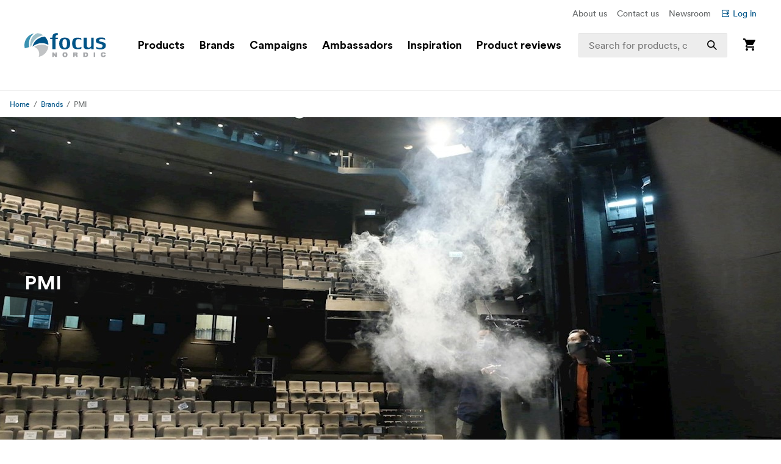

--- FILE ---
content_type: text/html; charset=utf-8
request_url: https://www.focusnordic.com/brands/pmi
body_size: 42986
content:
<!DOCTYPE html><html lang="en"><head><meta charSet="utf-8"/><title>PMI - Brands - Focus Nordic - US</title><meta name="viewport" content="width=device-width, initial-scale=1.0"/><link rel="canonical" href="https://www.focusnordic.com/brands/pmi"/><link rel="alternate" hrefLang="cs" href="https://www.focusnordic.cz/znacky/pmi/"/><link rel="alternate" hrefLang="da" href="https://www.focusnordic.dk/varemaerker/pmi/"/><link rel="alternate" hrefLang="et" href="https://www.focusnordic.ee/kaubamargid/pmi/"/><link rel="alternate" hrefLang="fi" href="https://www.focusnordic.fi/tuotemerkit/pmi/"/><link rel="alternate" hrefLang="is" href="https://www.focusnordic.is/brands/pmi/"/><link rel="alternate" hrefLang="lt" href="https://www.focusnordic.lt/prekiniai-zenklai/pmi/"/><link rel="alternate" hrefLang="lv" href="https://www.focusnordic.lv/zimoli/pmi/"/><link rel="alternate" hrefLang="no" href="https://www.focusnordic.no/varemerker/pmi/"/><link rel="alternate" hrefLang="pl" href="https://www.focusnordic.pl/marki/pmi/"/><link rel="alternate" hrefLang="ro" href="https://www.focusnordic.ro/branduri/pmi/"/><link rel="alternate" hrefLang="sk" href="https://www.focusnordic.sk/znacky/pmi/"/><link rel="alternate" hrefLang="sv" href="https://www.focusnordic.se/varumarken/pmi/"/><meta name="next-head-count" content="16"/><script>
                window.PageDataLayer = window.PageDataLayer || [];
                function gtag(){PageDataLayer.push(arguments);}
                gtag('consent', 'default', {
                  'ad_storage': 'denied',
                  'ad_user_data': 'denied',
                  'ad_personalization': 'denied',
                  'analytics_storage': 'denied',
                  'wait_for_update': 1000
                });
              </script><link rel="preload" href="/_next/static/media/22b6e1e106c02135-s.p.woff2" as="font" type="font/woff2" crossorigin="anonymous" data-next-font="size-adjust"/><link rel="preload" href="/_next/static/media/26e9d981851ce804-s.p.woff2" as="font" type="font/woff2" crossorigin="anonymous" data-next-font="size-adjust"/><link rel="preload" href="/_next/static/css/ff4abf94ad9aeba3.css" as="style"/><link rel="stylesheet" href="/_next/static/css/ff4abf94ad9aeba3.css" data-n-g=""/><noscript data-n-css=""></noscript><script defer="" nomodule="" src="/_next/static/chunks/polyfills-42372ed130431b0a.js"></script><script src="/_next/static/chunks/webpack-73afe5647af1f229.js" defer=""></script><script src="/_next/static/chunks/framework-64ad27b21261a9ce.js" defer=""></script><script src="/_next/static/chunks/main-80a8a1878fa20f3c.js" defer=""></script><script src="/_next/static/chunks/pages/_app-22e30d5afb82e51b.js" defer=""></script><script src="/_next/static/chunks/510-1645de8dcf14f7b5.js" defer=""></script><script src="/_next/static/chunks/731-ce3b16107f790145.js" defer=""></script><script src="/_next/static/chunks/pages/%5B%5B...page%5D%5D-ed974f2150b5ceda.js" defer=""></script><script src="/_next/static/VY5j3Y8H8NRakxhT3uWCz/_buildManifest.js" defer=""></script><script src="/_next/static/VY5j3Y8H8NRakxhT3uWCz/_ssgManifest.js" defer=""></script><style data-styled="" data-styled-version="5.3.11">html,body,div,span,applet,object,iframe,h1,h2,h3,h4,h5,h6,p,blockquote,pre,a,abbr,acronym,address,big,cite,code,del,dfn,em,img,ins,kbd,q,s,samp,small,strike,strong,sub,sup,tt,var,b,u,i,center,dl,dt,dd,ol,ul,li,fieldset,form,label,legend,table,caption,tbody,tfoot,thead,tr,th,td,article,aside,canvas,details,embed,figure,figcaption,footer,header,hgroup,menu,nav,output,ruby,section,summary,time,mark,audio,video{margin:0;padding:0;border:0;font-size:100%;font:inherit;vertical-align:baseline;}/*!sc*/
article,aside,details,figcaption,figure,footer,header,hgroup,menu,nav,section{display:block;}/*!sc*/
body{line-height:1;}/*!sc*/
ol,ul,li{list-style:none;}/*!sc*/
blockquote,q{quotes:none;}/*!sc*/
blockquote:before,blockquote:after,q:before,q:after{content:'';content:none;}/*!sc*/
table{border-collapse:collapse;border-spacing:0;}/*!sc*/
input{-webkit-appearance:none;-moz-appearance:none;-webkit-appearance:none;-moz-appearance:none;appearance:none;}/*!sc*/
button{border:none;margin:0;padding:0;width:auto;overflow:visible;text-align:inherit;border-radius:0;cursor:pointer;background:transparent;text-rendering:geometricPrecision;color:inherit;font:inherit;line-height:normal;-webkit-font-smoothing:inherit;-moz-osx-font-smoothing:inherit;-webkit-appearance:none;}/*!sc*/
html{box-sizing:border-box;}/*!sc*/
*,*:before,*:after{box-sizing:inherit;}/*!sc*/
img{max-width:100%;}/*!sc*/
a{display:inline-block;-webkit-text-decoration:none;text-decoration:none;color:inherit;}/*!sc*/
.simple-modal-opened{overflow:hidden !important;}/*!sc*/
body{font-size:16px;font-family:'__circular_1138a5','__circular_Fallback_1138a5',helvetica,sans-serif;text-rendering:geometricPrecision;}/*!sc*/
data-styled.g1[id="sc-global-jXtbOp1"]{content:"sc-global-jXtbOp1,"}/*!sc*/
.dgcLwk{display:block;width:16px;height:16px;margin-right:4px;margin-bottom:0px;}/*!sc*/
.bzNsSw{display:block;width:128px;height:40px;}/*!sc*/
.ldXVyj{display:block;width:24px;height:24px;}/*!sc*/
.bPMKFz{display:block;width:24px;height:24px;margin-right:24px;}/*!sc*/
.eamusV{display:block;width:80px;height:24px;}/*!sc*/
.igyoJe{display:block;width:20px;height:20px;margin-left:8px;}/*!sc*/
.faZWxV{display:block;width:20px;height:20px;margin-right:8px;}/*!sc*/
.jtbMPL{display:block;width:20px;height:20px;}/*!sc*/
.eDlQLN{display:block;width:134px;height:40px;}/*!sc*/
data-styled.g2[id="sc-f5dde766-0"]{content:"dgcLwk,bzNsSw,ldXVyj,bPMKFz,eamusV,igyoJe,faZWxV,jtbMPL,eDlQLN,"}/*!sc*/
.ksJhAu{display:-webkit-inline-box;display:-webkit-inline-flex;display:-ms-inline-flexbox;display:inline-flex;-webkit-align-items:center;-webkit-box-align:center;-ms-flex-align:center;align-items:center;border-radius:2px;-webkit-text-decoration:none;text-decoration:none;font-weight:700;width:100%;-webkit-transition:background-color 0.25s;transition:background-color 0.25s;text-align:center;-webkit-box-pack:center;-webkit-justify-content:center;-ms-flex-pack:center;justify-content:center;background-color:#005488;color:#FFFFFF;padding:12px 24px;line-height:24px;}/*!sc*/
.ksJhAu:disabled{opacity:30%;cursor:not-allowed;}/*!sc*/
.ksJhAu:hover{-webkit-text-decoration:none;text-decoration:none;}/*!sc*/
.ksJhAu:hover:not([disabled]){background-color:#002B45;}/*!sc*/
.ksJhAu:focus-visible:not([disabled]){background-color:#002B45;}/*!sc*/
.ksJhAu:active:not([disabled]){background-color:#005488;}/*!sc*/
.ksJhAu .sc-f5dde766-0 polygon,.ksJhAu .sc-f5dde766-0 path{fill:#FFFFFF;}/*!sc*/
.bIZZhV{display:-webkit-inline-box;display:-webkit-inline-flex;display:-ms-inline-flexbox;display:inline-flex;-webkit-align-items:center;-webkit-box-align:center;-ms-flex-align:center;align-items:center;border-radius:2px;-webkit-text-decoration:none;text-decoration:none;font-weight:700;width:auto;-webkit-transition:background-color 0.25s;transition:background-color 0.25s;text-align:center;-webkit-box-pack:center;-webkit-justify-content:center;-ms-flex-pack:center;justify-content:center;background-color:transparent;color:#005488;padding:12px 24px;line-height:24px;font-weight:400;padding:0px;padding:0px;}/*!sc*/
.bIZZhV:disabled{opacity:30%;cursor:not-allowed;}/*!sc*/
.bIZZhV:hover{-webkit-text-decoration:none;text-decoration:none;}/*!sc*/
.bIZZhV:hover:not([disabled]){background-color:transparent;}/*!sc*/
.bIZZhV:focus-visible:not([disabled]){background-color:transparent;}/*!sc*/
.bIZZhV .sc-f5dde766-0 polygon,.bIZZhV .sc-f5dde766-0 path{fill:#005488;}/*!sc*/
.hFveiD{display:-webkit-inline-box;display:-webkit-inline-flex;display:-ms-inline-flexbox;display:inline-flex;-webkit-align-items:center;-webkit-box-align:center;-ms-flex-align:center;align-items:center;border-radius:2px;-webkit-text-decoration:none;text-decoration:none;font-weight:700;box-shadow:inset 0 0 0 1px #C6C6C6;width:100%;-webkit-transition:background-color 0.25s;transition:background-color 0.25s;text-align:center;-webkit-box-pack:center;-webkit-justify-content:center;-ms-flex-pack:center;justify-content:center;background-color:#FFFFFF;color:#646768;font-weight:400;padding:12px 24px;line-height:24px;}/*!sc*/
.hFveiD:disabled{opacity:30%;cursor:not-allowed;}/*!sc*/
.hFveiD:hover{-webkit-text-decoration:none;text-decoration:none;}/*!sc*/
.hFveiD:hover:not([disabled]){background-color:#EDEDED;}/*!sc*/
.hFveiD:focus-visible:not([disabled]){background-color:#EDEDED;}/*!sc*/
.hFveiD:active:not([disabled]){background-color:#FFFFFF;}/*!sc*/
@media screen and (min-width:640px){.hFveiD{margin-right:8px;}}/*!sc*/
@media screen and (min-width:640px){.hFveiD{margin-right:8px;}}/*!sc*/
.hFveiD .sc-f5dde766-0 polygon,.hFveiD .sc-f5dde766-0 path{fill:#646768;}/*!sc*/
.dEBldY{display:-webkit-inline-box;display:-webkit-inline-flex;display:-ms-inline-flexbox;display:inline-flex;-webkit-align-items:center;-webkit-box-align:center;-ms-flex-align:center;align-items:center;border-radius:2px;-webkit-text-decoration:none;text-decoration:none;font-weight:700;width:auto;-webkit-transition:background-color 0.25s;transition:background-color 0.25s;text-align:center;-webkit-box-pack:center;-webkit-justify-content:center;-ms-flex-pack:center;justify-content:center;background-color:#FFFFFF;color:#005488;padding:12px 24px;line-height:24px;white-space:nowrap;}/*!sc*/
.dEBldY:disabled{opacity:30%;cursor:not-allowed;}/*!sc*/
.dEBldY:hover{-webkit-text-decoration:none;text-decoration:none;}/*!sc*/
.dEBldY .sc-f5dde766-0 polygon,.dEBldY .sc-f5dde766-0 path{fill:#3D778F;}/*!sc*/
data-styled.g3[id="sc-4a20dff4-0"]{content:"ksJhAu,bIZZhV,hFveiD,dEBldY,"}/*!sc*/
.bXUgxD{display:-webkit-box;display:-webkit-flex;display:-ms-flexbox;display:flex;position:fixed;top:150px;left:0;width:100%;height:calc(100vh - 150px);-webkit-transition:opacity 0.3s;transition:opacity 0.3s;background:rgba(0,0,0,0.3);opacity:0;pointer-events:none;z-index:1000;}/*!sc*/
.gA-Dzjf{display:-webkit-box;display:-webkit-flex;display:-ms-flexbox;display:flex;position:fixed;top:0px;left:0;width:100%;height:calc(100vh - 0px);-webkit-transition:opacity 0.3s;transition:opacity 0.3s;background:rgba(0,0,0,0.3);opacity:0;pointer-events:none;z-index:1000;}/*!sc*/
@media screen and (min-width:0em) and (max-width:77.4375em){.hXGqmg{display:-webkit-box;display:-webkit-flex;display:-ms-flexbox;display:flex;position:fixed;top:0px;left:0;width:100%;height:calc(100vh - 0px);-webkit-transition:opacity 0.3s;transition:opacity 0.3s;background:rgba(0,0,0,0.3);opacity:0;pointer-events:none;z-index:5;}}/*!sc*/
data-styled.g9[id="sc-dbf67ee9-0"]{content:"bXUgxD,gA-Dzjf,hXGqmg,"}/*!sc*/
.kBaBko{display:-webkit-box;display:-webkit-flex;display:-ms-flexbox;display:flex;-webkit-box-pack:justify;-webkit-justify-content:space-between;-ms-flex-pack:justify;justify-content:space-between;-webkit-flex-direction:column;-ms-flex-direction:column;flex-direction:column;width:auto;background:white;height:100%;overflow:auto;-webkit-transition:-webkit-transform 0.3s;-webkit-transition:transform 0.3s;transition:transform 0.3s;-webkit-transform:translateX(-100%);-ms-transform:translateX(-100%);transform:translateX(-100%);box-shadow:0 0 10px rgba(0,0,0,0.1);}/*!sc*/
.kBaBko:focus{outline:none;}/*!sc*/
.gUjenb{display:-webkit-box;display:-webkit-flex;display:-ms-flexbox;display:flex;-webkit-box-pack:justify;-webkit-justify-content:space-between;-ms-flex-pack:justify;justify-content:space-between;-webkit-flex-direction:column;-ms-flex-direction:column;flex-direction:column;width:90%;background:white;height:100%;overflow:auto;-webkit-transition:-webkit-transform 0.3s;-webkit-transition:transform 0.3s;transition:transform 0.3s;-webkit-transform:translateX(-100%);-ms-transform:translateX(-100%);transform:translateX(-100%);box-shadow:0 0 10px rgba(0,0,0,0.1);}/*!sc*/
.gUjenb:focus{outline:none;}/*!sc*/
@media screen and (min-width:0em) and (max-width:77.4375em){.cCGdDA{display:-webkit-box;display:-webkit-flex;display:-ms-flexbox;display:flex;-webkit-box-pack:justify;-webkit-justify-content:space-between;-ms-flex-pack:justify;justify-content:space-between;-webkit-flex-direction:column;-ms-flex-direction:column;flex-direction:column;width:90%;background:white;height:100%;overflow:auto;-webkit-transition:-webkit-transform 0.3s;-webkit-transition:transform 0.3s;transition:transform 0.3s;-webkit-transform:translateX(-100%);-ms-transform:translateX(-100%);transform:translateX(-100%);box-shadow:0 0 10px rgba(0,0,0,0.1);}.cCGdDA:focus{outline:none;}}/*!sc*/
data-styled.g10[id="sc-dbf67ee9-1"]{content:"kBaBko,gUjenb,cCGdDA,"}/*!sc*/
.bnhzrJ{background:none;border:none;padding:4px;cursor:pointer;display:-webkit-inline-box;display:-webkit-inline-flex;display:-ms-inline-flexbox;display:inline-flex;-webkit-align-items:center;-webkit-box-align:center;-ms-flex-align:center;align-items:center;-webkit-box-pack:center;-webkit-justify-content:center;-ms-flex-pack:center;justify-content:center;border-radius:4px;}/*!sc*/
data-styled.g11[id="sc-dbf67ee9-2"]{content:"bnhzrJ,"}/*!sc*/
.hMHKHz{display:none;padding:20px 16px;border-bottom:1px solid #E5E5E5;-webkit-box-pack:justify;-webkit-justify-content:space-between;-ms-flex-pack:justify;justify-content:space-between;-webkit-align-items:center;-webkit-box-align:center;-ms-flex-align:center;align-items:center;display:-webkit-box;display:-webkit-flex;display:-ms-flexbox;display:flex;}/*!sc*/
.hMHKHz .sc-dbf67ee9-2{margin-left:auto;}/*!sc*/
.ctYpzI{display:none;padding:20px 16px;border-bottom:1px solid #E5E5E5;-webkit-box-pack:justify;-webkit-justify-content:space-between;-ms-flex-pack:justify;justify-content:space-between;-webkit-align-items:center;-webkit-box-align:center;-ms-flex-align:center;align-items:center;}/*!sc*/
.ctYpzI .sc-dbf67ee9-2{margin-left:auto;}/*!sc*/
@media screen and (min-width:0em) and (max-width:77.4375em){.ctYpzI{display:-webkit-box;display:-webkit-flex;display:-ms-flexbox;display:flex;}}/*!sc*/
data-styled.g12[id="sc-dbf67ee9-3"]{content:"hMHKHz,ctYpzI,"}/*!sc*/
.jTIHLi{display:none;-webkit-flex:1;-ms-flex:1;flex:1;outline:none;background:transparent;border:none;cursor:default;display:block;}/*!sc*/
.iOPZDd{display:none;-webkit-flex:1;-ms-flex:1;flex:1;outline:none;background:transparent;border:none;cursor:default;}/*!sc*/
@media screen and (min-width:0em) and (max-width:77.4375em){.iOPZDd{display:block;}}/*!sc*/
data-styled.g13[id="sc-dbf67ee9-4"]{content:"jTIHLi,iOPZDd,"}/*!sc*/
.eHgEkw{color:#000000;font-size:18px;font-weight:700;line-height:24px;margin-bottom:0px;}/*!sc*/
.kKklky{color:#646768;font-size:18px;font-weight:400;line-height:24px;margin-bottom:0px;}/*!sc*/
.iyVTrP{color:#FFFFFF;font-size:24px;font-weight:700;line-height:32px;margin-bottom:0px;}/*!sc*/
@media screen and (min-width:968px){.iyVTrP{font-size:32px;line-height:40px;}}/*!sc*/
@media screen and (min-width:1440px){.iyVTrP{font-size:40px;line-height:48px;}}/*!sc*/
.hkMfhX{font-size:16px;font-weight:700;line-height:20px;margin-bottom:0px;margin-right:8px;}/*!sc*/
@media screen and (min-width:968px){.hkMfhX{font-size:20px;line-height:32px;}}/*!sc*/
.dcTpnz{color:#646768;font-size:16px;font-weight:400;line-height:20px;margin-bottom:0px;margin-left:8px;white-space:nowrap;}/*!sc*/
@media screen and (min-width:769px){.dcTpnz{font-size:18px;}}/*!sc*/
@media screen and (min-width:968px){.dcTpnz{font-size:24px;line-height:32px;}}/*!sc*/
.fgYuNR{font-size:16px;font-weight:700;line-height:20px;margin-bottom:0px;margin-right:8px;white-space:nowrap;}/*!sc*/
@media screen and (min-width:968px){.fgYuNR{font-size:20px;line-height:32px;}}/*!sc*/
.bhVYXL{color:#646768;font-size:16px;font-weight:400;line-height:20px;margin-bottom:0px;margin-right:16px;white-space:nowrap;}/*!sc*/
@media screen and (min-width:968px){.bhVYXL{font-size:20px;line-height:32px;}}/*!sc*/
.kunbPR{color:#646768;font-weight:400;line-height:24px;margin-bottom:0px;margin-right:8px;white-space:nowrap;display:none;}/*!sc*/
@media screen and (min-width:769px){.kunbPR{font-size:16px;}}/*!sc*/
@media screen and (min-width:640px){.kunbPR{display:block;}}/*!sc*/
.iDWmIc{color:#646768;font-size:10px;font-weight:700;line-height:18px;margin-bottom:0px;text-transform:uppercase;display:block;}/*!sc*/
@media screen and (min-width:640px){.iDWmIc{font-size:12px;line-height:24px;}}/*!sc*/
.BJpTo{color:#000000;font-size:16px;font-weight:700;line-height:20px;margin-bottom:8px;word-break:break-word;display:block;}/*!sc*/
@media screen and (min-width:640px){.BJpTo{font-size:18px;line-height:24px;}}/*!sc*/
.kmxMhO{color:#646768;font-size:12px;font-weight:700;line-height:20px;margin-bottom:0px;white-space:nowrap;display:block;}/*!sc*/
@media screen and (min-width:640px){.kmxMhO{font-size:14px;line-height:24px;}}/*!sc*/
.fLnmVq{color:#646768;font-size:12px;line-height:20px;margin-bottom:0px;white-space:nowrap;display:block;}/*!sc*/
@media screen and (min-width:640px){.fLnmVq{font-size:14px;line-height:24px;}}/*!sc*/
.hqccnI{color:#FFFFFF;line-height:24px;margin-bottom:0px;white-space:pre-wrap;}/*!sc*/
@media screen and (min-width:769px){.hqccnI{font-size:16px;}}/*!sc*/
.bAvfuv{color:#C6C6C6;line-height:24px;margin-bottom:16px;}/*!sc*/
@media screen and (min-width:769px){.bAvfuv{font-size:16px;}}/*!sc*/
.inrARo{color:#FFFFFF;font-size:16px;font-weight:700;line-height:20px;margin-bottom:28px;}/*!sc*/
@media screen and (min-width:968px){.inrARo{font-size:20px;line-height:32px;}}/*!sc*/
.jOXZhA{color:#FFFFFF;font-size:18px;font-weight:700;line-height:24px;margin-bottom:8px;}/*!sc*/
@media screen and (min-width:968px){.jOXZhA{font-size:24px;line-height:32px;}}/*!sc*/
.jDRVVB{color:#FFFFFF;line-height:24px;margin-bottom:0px;}/*!sc*/
@media screen and (min-width:769px){.jDRVVB{font-size:16px;}}/*!sc*/
data-styled.g14[id="sc-2bcb8701-0"]{content:"eHgEkw,kKklky,iyVTrP,hkMfhX,dcTpnz,fgYuNR,bhVYXL,kunbPR,iDWmIc,BJpTo,kmxMhO,fLnmVq,hqccnI,bAvfuv,inrARo,jOXZhA,jDRVVB,"}/*!sc*/
.VmXrN{color:#646768;font-size:14px;line-height:24px;margin-bottom:0px;margin-right:16px;}/*!sc*/
.hKnUeB{color:#C6C6C6;line-height:24px;margin-bottom:8px;}/*!sc*/
@media screen and (min-width:769px){.hKnUeB{font-size:16px;}}/*!sc*/
data-styled.g15[id="sc-2bcb8701-1"]{content:"VmXrN,hKnUeB,"}/*!sc*/
.kwzKCP{color:#005488;font-size:14px;line-height:24px;margin-bottom:0px;display:-webkit-box;display:-webkit-flex;display:-ms-flexbox;display:flex;-webkit-align-items:center;-webkit-box-align:center;-ms-flex-align:center;align-items:center;}/*!sc*/
.hkAhkq{color:#C6C6C6;line-height:24px;margin-bottom:8px;}/*!sc*/
@media screen and (min-width:769px){.hkAhkq{font-size:16px;}}/*!sc*/
data-styled.g16[id="sc-2bcb8701-2"]{content:"kwzKCP,hkAhkq,"}/*!sc*/
.bALQUy{color:#000000;font-size:16px;line-height:24px;margin-bottom:0px;}/*!sc*/
@media screen and (min-width:1240px){.bALQUy{font-size:18px;}}/*!sc*/
data-styled.g17[id="sc-2bcb8701-3"]{content:"bALQUy,"}/*!sc*/
.dCqFAt{color:#646768;font-weight:400;line-height:24px;margin-bottom:0px;margin-right:8px;white-space:nowrap;display:none;}/*!sc*/
@media screen and (min-width:769px){.dCqFAt{font-size:16px;}}/*!sc*/
@media screen and (min-width:640px){.dCqFAt{display:block;}}/*!sc*/
.cycYeX{color:#FFFFFF;line-height:24px;margin-bottom:8px;white-space:nowrap;}/*!sc*/
@media screen and (min-width:769px){.cycYeX{font-size:16px;}}/*!sc*/
data-styled.g18[id="sc-2bcb8701-4"]{content:"dCqFAt,cycYeX,"}/*!sc*/
.ffNrZp{display:-webkit-box;display:-webkit-flex;display:-ms-flexbox;display:flex;-webkit-flex:1;-ms-flex:1;flex:1;width:100%;}/*!sc*/
.jZaLXO{display:-webkit-box;display:-webkit-flex;display:-ms-flexbox;display:flex;-webkit-box-pack:center;-webkit-justify-content:center;-ms-flex-pack:center;justify-content:center;width:100%;background-color:#FFFFFF;position:relative;}/*!sc*/
.iErkon{display:-webkit-box;display:-webkit-flex;display:-ms-flexbox;display:flex;-webkit-flex-direction:column;-ms-flex-direction:column;flex-direction:column;display:none;width:100%;position:relative;}/*!sc*/
@media screen and (min-width:968px){.iErkon{display:-webkit-box;display:-webkit-flex;display:-ms-flexbox;display:flex;}}/*!sc*/
.dacYBC{display:-webkit-box;display:-webkit-flex;display:-ms-flexbox;display:flex;-webkit-flex-direction:column;-ms-flex-direction:column;flex-direction:column;-webkit-align-items:center;-webkit-box-align:center;-ms-flex-align:center;align-items:center;width:100%;}/*!sc*/
.euLDtE{display:-webkit-box;display:-webkit-flex;display:-ms-flexbox;display:flex;padding-top:10px;padding-bottom:10px;padding-left:40px;padding-right:40px;-webkit-box-pack:end;-webkit-justify-content:flex-end;-ms-flex-pack:end;justify-content:flex-end;max-width:1440px;width:100%;}/*!sc*/
.gYkUGp{display:-webkit-box;display:-webkit-flex;display:-ms-flexbox;display:flex;}/*!sc*/
.jpVa-Di{display:-webkit-box;display:-webkit-flex;display:-ms-flexbox;display:flex;width:100%;height:60px;}/*!sc*/
.cALXUg{display:-webkit-box;display:-webkit-flex;display:-ms-flexbox;display:flex;-webkit-flex-direction:column;-ms-flex-direction:column;flex-direction:column;-webkit-align-items:center;-webkit-box-align:center;-ms-flex-align:center;align-items:center;width:100%;height:60px;background-color:#FFFFFF;top:0;z-index:4;z-index:4;}/*!sc*/
.fTCiuW{display:-webkit-box;display:-webkit-flex;display:-ms-flexbox;display:flex;-webkit-box-pack:center;-webkit-justify-content:center;-ms-flex-pack:center;justify-content:center;width:100%;background-color:#FFFFFF;position:static;}/*!sc*/
.gNHoSm{display:-webkit-box;display:-webkit-flex;display:-ms-flexbox;display:flex;-webkit-box-pack:center;-webkit-justify-content:center;-ms-flex-pack:center;justify-content:center;width:100%;}/*!sc*/
.jPgxlc{display:-webkit-box;display:-webkit-flex;display:-ms-flexbox;display:flex;padding-left:16px;padding-right:16px;-webkit-align-items:center;-webkit-box-align:center;-ms-flex-align:center;align-items:center;-webkit-box-pack:justify;-webkit-justify-content:space-between;-ms-flex-pack:justify;justify-content:space-between;width:100%;max-width:1440px;top:0;}/*!sc*/
.gOhfiG{display:-webkit-box;display:-webkit-flex;display:-ms-flexbox;display:flex;margin-right:24px;-webkit-align-items:center;-webkit-box-align:center;-ms-flex-align:center;align-items:center;-webkit-flex:1;-ms-flex:1;flex:1;position:relative;}/*!sc*/
@media screen and (min-width:968px){.gOhfiG{margin-left:32px;}}/*!sc*/
@media screen and (min-width:1240px){.gOhfiG{margin-left:40px;}}/*!sc*/
@media screen and (min-width:1440px){.gOhfiG{margin-left:60px;}}/*!sc*/
.bHBAiz{display:-webkit-box;display:-webkit-flex;display:-ms-flexbox;display:flex;-webkit-box-pack:start;-webkit-justify-content:flex-start;-ms-flex-pack:start;justify-content:flex-start;min-width:75%;}/*!sc*/
.hiCdax{display:-webkit-box;display:-webkit-flex;display:-ms-flexbox;display:flex;-webkit-align-items:center;-webkit-box-align:center;-ms-flex-align:center;align-items:center;-webkit-flex:1;-ms-flex:1;flex:1;height:100%;width:25%;right:0;position:absolute;-webkit-transition:width .25s;transition:width .25s;}/*!sc*/
.cLxPle{display:-webkit-box;display:-webkit-flex;display:-ms-flexbox;display:flex;width:100%;position:relative;}/*!sc*/
.dGOnam{display:-webkit-box;display:-webkit-flex;display:-ms-flexbox;display:flex;width:100%;}/*!sc*/
.bgTvqN{display:-webkit-box;display:-webkit-flex;display:-ms-flexbox;display:flex;-webkit-align-items:center;-webkit-box-align:center;-ms-flex-align:center;align-items:center;height:100%;position:absolute;right:0;}/*!sc*/
.ftROoV{display:-webkit-box;display:-webkit-flex;display:-ms-flexbox;display:flex;width:100%;position:absolute;top:100%;left:0;}/*!sc*/
.juTFBD{display:-webkit-box;display:-webkit-flex;display:-ms-flexbox;display:flex;-webkit-align-items:center;-webkit-box-align:center;-ms-flex-align:center;align-items:center;-webkit-flex:1;-ms-flex:1;flex:1;width:100%;max-width:20%;height:100%;position:static;visibility:hidden;}/*!sc*/
.jUMBGL{display:-webkit-box;display:-webkit-flex;display:-ms-flexbox;display:flex;-webkit-flex-direction:column;-ms-flex-direction:column;flex-direction:column;-webkit-align-items:flex-end;-webkit-box-align:flex-end;-ms-flex-align:flex-end;align-items:flex-end;}/*!sc*/
.hthDin{display:-webkit-box;display:-webkit-flex;display:-ms-flexbox;display:flex;-webkit-flex-direction:column;-ms-flex-direction:column;flex-direction:column;-webkit-align-items:flex-end;-webkit-box-align:flex-end;-ms-flex-align:flex-end;align-items:flex-end;width:100%;position:absolute;left:0;top:100%;}/*!sc*/
.lfBXmH{display:-webkit-box;display:-webkit-flex;display:-ms-flexbox;display:flex;-webkit-flex-direction:column;-ms-flex-direction:column;flex-direction:column;-webkit-flex:1;-ms-flex:1;flex:1;width:100%;overflow:auto;}/*!sc*/
.eSEvuB{display:-webkit-box;display:-webkit-flex;display:-ms-flexbox;display:flex;padding-bottom:80px;display:-webkit-box;display:-webkit-flex;display:-ms-flexbox;display:flex;height:100%;}/*!sc*/
.ihOzpz{display:-webkit-box;display:-webkit-flex;display:-ms-flexbox;display:flex;-webkit-box-pack:center;-webkit-justify-content:center;-ms-flex-pack:center;justify-content:center;width:100%;border-bottom:1px solid #EDEDED;}/*!sc*/
.kircks{display:-webkit-box;display:-webkit-flex;display:-ms-flexbox;display:flex;padding-left:16px;padding-right:16px;margin-top:10px;margin-bottom:10px;-webkit-box-pack:end;-webkit-justify-content:flex-end;-ms-flex-pack:end;justify-content:flex-end;width:100%;max-width:1440px;height:24px;}/*!sc*/
.iwueTL{display:-webkit-box;display:-webkit-flex;display:-ms-flexbox;display:flex;-webkit-flex-direction:column;-ms-flex-direction:column;flex-direction:column;display:-webkit-box;display:-webkit-flex;display:-ms-flexbox;display:flex;width:100%;}/*!sc*/
@media screen and (min-width:968px){.iwueTL{display:none;}}/*!sc*/
.hsPwwo{display:-webkit-box;display:-webkit-flex;display:-ms-flexbox;display:flex;width:100%;height:48px;}/*!sc*/
.beSiFy{display:-webkit-box;display:-webkit-flex;display:-ms-flexbox;display:flex;padding-bottom:10px;padding-left:16px;padding-right:16px;padding-top:10px;-webkit-align-items:center;-webkit-box-align:center;-ms-flex-align:center;align-items:center;-webkit-box-pack:justify;-webkit-justify-content:space-between;-ms-flex-pack:justify;justify-content:space-between;width:100%;height:48px;max-width:1440px;background-color:#FFFFFF;border-bottom:1px solid #EDEDED;border-color:#E5E5E5;position:fixed;z-index:4;z-index:4;}/*!sc*/
@media screen and (min-width:968px){.beSiFy{padding-left:40px;padding-right:40px;}}/*!sc*/
.iHchvh{display:-webkit-box;display:-webkit-flex;display:-ms-flexbox;display:flex;-webkit-box-pack:justify;-webkit-justify-content:space-between;-ms-flex-pack:justify;justify-content:space-between;-webkit-flex:1;-ms-flex:1;flex:1;-webkit-flex-wrap:wrap;-ms-flex-wrap:wrap;flex-wrap:wrap;}/*!sc*/
.iLkfKs{display:-webkit-box;display:-webkit-flex;display:-ms-flexbox;display:flex;margin-right:16px;}/*!sc*/
.biRGrL{display:-webkit-box;display:-webkit-flex;display:-ms-flexbox;display:flex;-webkit-box-pack:center;-webkit-justify-content:center;-ms-flex-pack:center;justify-content:center;width:100%;max-height:calc(100vh - 160px);overflow:visible;}/*!sc*/
.egdNFV{display:-webkit-box;display:-webkit-flex;display:-ms-flexbox;display:flex;margin-left:16px;margin-right:16px;padding-bottom:24px;padding-top:24px;width:100%;height:100%;max-width:1440px;}/*!sc*/
@media screen and (min-width:640px){.egdNFV{margin-left:24px;margin-right:24px;}}/*!sc*/
@media screen and (min-width:769px){.egdNFV{padding-top:40px;padding-bottom:40px;}}/*!sc*/
.jaeZgV{display:-webkit-box;display:-webkit-flex;display:-ms-flexbox;display:flex;margin-right:20px;}/*!sc*/
.uvQkN{display:-webkit-box;display:-webkit-flex;display:-ms-flexbox;display:flex;padding-bottom:80px;display:block;}/*!sc*/
.gwOqUk{display:-webkit-box;display:-webkit-flex;display:-ms-flexbox;display:flex;padding-top:20px;padding-bottom:20px;padding-left:16px;padding-right:16px;-webkit-box-pack:justify;-webkit-justify-content:space-between;-ms-flex-pack:justify;justify-content:space-between;width:100%;border-bottom:1px solid #EDEDED;}/*!sc*/
.bRlwIF{display:-webkit-box;display:-webkit-flex;display:-ms-flexbox;display:flex;-webkit-flex-direction:column;-ms-flex-direction:column;flex-direction:column;-webkit-align-items:center;-webkit-box-align:center;-ms-flex-align:center;align-items:center;-webkit-flex:1;-ms-flex:1;flex:1;width:100%;min-height:80vh;overflow:hidden;}/*!sc*/
.JQeCK{display:-webkit-box;display:-webkit-flex;display:-ms-flexbox;display:flex;padding-bottom:12px;padding-left:16px;padding-right:16px;padding-top:12px;width:100%;max-width:1440px;}/*!sc*/
.cSRhPO{display:-webkit-box;display:-webkit-flex;display:-ms-flexbox;display:flex;-webkit-flex-direction:column;-ms-flex-direction:column;flex-direction:column;padding-bottom:32px;padding-left:18px;padding-right:18px;padding-top:24px;width:100%;max-width:1168px;}/*!sc*/
@media screen and (min-width:769px){.cSRhPO{padding-top:40px;padding-bottom:48px;padding-left:40px;padding-right:40px;}}/*!sc*/
.ibonHF{display:-webkit-box;display:-webkit-flex;display:-ms-flexbox;display:flex;max-width:864px;}/*!sc*/
.kZSnst{display:-webkit-box;display:-webkit-flex;display:-ms-flexbox;display:flex;margin-bottom:8px;margin-top:0px;-webkit-box-pack:center;-webkit-justify-content:center;-ms-flex-pack:center;justify-content:center;width:100%;}/*!sc*/
@media screen and (min-width:769px){.kZSnst{margin-bottom:64px;}}/*!sc*/
@media screen and (min-width:1240px){.kZSnst{margin-top:64px;}}/*!sc*/
.ioHwAB{display:-webkit-box;display:-webkit-flex;display:-ms-flexbox;display:flex;-webkit-flex-direction:column;-ms-flex-direction:column;flex-direction:column;width:100%;max-width:1440px;}/*!sc*/
.hTwJem{display:-webkit-box;display:-webkit-flex;display:-ms-flexbox;display:flex;-webkit-align-items:flexStart;-webkit-box-align:flexStart;-ms-flex-align:flexStart;align-items:flexStart;width:100%;}/*!sc*/
.hlwwuc{display:-webkit-box;display:-webkit-flex;display:-ms-flexbox;display:flex;-webkit-flex-direction:column;-ms-flex-direction:column;flex-direction:column;}/*!sc*/
@media screen and (min-width:1240px){.hlwwuc{width:25%;}}/*!sc*/
.fhBxdz{display:-webkit-box;display:-webkit-flex;display:-ms-flexbox;display:flex;padding-bottom:80px;padding-top:4px;display:block;}/*!sc*/
.ftEfvS{display:-webkit-box;display:-webkit-flex;display:-ms-flexbox;display:flex;-webkit-align-items:center;-webkit-box-align:center;-ms-flex-align:center;align-items:center;-webkit-box-pack:center;-webkit-justify-content:center;-ms-flex-pack:center;justify-content:center;min-height:200px;}/*!sc*/
.rtHhw{display:-webkit-box;display:-webkit-flex;display:-ms-flexbox;display:flex;padding-left:16px;padding-right:16px;padding-top:24px;padding-bottom:24px;display:-webkit-box;display:-webkit-flex;display:-ms-flexbox;display:flex;width:100%;background-color:#FFFFFF;}/*!sc*/
@media screen and (min-width:1240px){.rtHhw{display:none;}}/*!sc*/
.eyWEiI{display:-webkit-box;display:-webkit-flex;display:-ms-flexbox;display:flex;-webkit-flex-direction:column;-ms-flex-direction:column;flex-direction:column;width:100%;}/*!sc*/
@media screen and (min-width:1240px){.eyWEiI{padding-left:8px;}}/*!sc*/
@media screen and (min-width:1240px){.eyWEiI{width:75%;}}/*!sc*/
.ncLpt{display:-webkit-box;display:-webkit-flex;display:-ms-flexbox;display:flex;padding:16px;-webkit-align-items:center;-webkit-box-align:center;-ms-flex-align:center;align-items:center;display:-webkit-box;display:-webkit-flex;display:-ms-flexbox;display:flex;-webkit-box-pack:justify;-webkit-justify-content:space-between;-ms-flex-pack:justify;justify-content:space-between;-webkit-flex-wrap:wrap;-ms-flex-wrap:wrap;flex-wrap:wrap;background-color:#E1EAED;}/*!sc*/
@media screen and (min-width:1240px){.ncLpt{display:none;}}/*!sc*/
.iTbeqJ{display:-webkit-box;display:-webkit-flex;display:-ms-flexbox;display:flex;-webkit-align-items:end;-webkit-box-align:end;-ms-flex-align:end;align-items:end;-webkit-flex:2;-ms-flex:2;flex:2;}/*!sc*/
.fhbTzW{display:-webkit-box;display:-webkit-flex;display:-ms-flexbox;display:flex;-webkit-flex-wrap:wrap;-ms-flex-wrap:wrap;flex-wrap:wrap;}/*!sc*/
.iiDJUN{display:-webkit-box;display:-webkit-flex;display:-ms-flexbox;display:flex;margin-left:8px;-webkit-box-pack:end;-webkit-justify-content:flex-end;-ms-flex-pack:end;justify-content:flex-end;-webkit-flex:1;-ms-flex:1;flex:1;}/*!sc*/
.iDaFzj{display:-webkit-box;display:-webkit-flex;display:-ms-flexbox;display:flex;-webkit-flex-direction:column;-ms-flex-direction:column;flex-direction:column;padding:16px;padding-left:16px;padding-right:16px;}/*!sc*/
@media screen and (min-width:1240px){.iDaFzj{padding-left:40px;padding-right:32px;}}/*!sc*/
.gaRtUl{display:-webkit-box;display:-webkit-flex;display:-ms-flexbox;display:flex;margin-bottom:16px;-webkit-align-items:flex-start;-webkit-box-align:flex-start;-ms-flex-align:flex-start;align-items:flex-start;-webkit-box-pack:justify;-webkit-justify-content:space-between;-ms-flex-pack:justify;justify-content:space-between;-webkit-flex-wrap:wrap;-ms-flex-wrap:wrap;flex-wrap:wrap;}/*!sc*/
.gMXDhn{display:-webkit-box;display:-webkit-flex;display:-ms-flexbox;display:flex;margin-bottom:8px;-webkit-align-items:center;-webkit-box-align:center;-ms-flex-align:center;align-items:center;display:none;-webkit-flex:2;-ms-flex:2;flex:2;min-width:0%;-webkit-flex-wrap:wrap;-ms-flex-wrap:wrap;flex-wrap:wrap;}/*!sc*/
@media screen and (min-width:1240px){.gMXDhn{display:-webkit-box;display:-webkit-flex;display:-ms-flexbox;display:flex;}}/*!sc*/
.bFQEVG{display:-webkit-box;display:-webkit-flex;display:-ms-flexbox;display:flex;-webkit-align-items:center;-webkit-box-align:center;-ms-flex-align:center;align-items:center;-webkit-box-pack:justify;-webkit-justify-content:space-between;-ms-flex-pack:justify;justify-content:space-between;-webkit-flex:1;-ms-flex:1;flex:1;}/*!sc*/
.gWKqjg{display:-webkit-box;display:-webkit-flex;display:-ms-flexbox;display:flex;display:-webkit-box;display:-webkit-flex;display:-ms-flexbox;display:flex;-webkit-flex:1;-ms-flex:1;flex:1;-webkit-order:1;-ms-flex-order:1;order:1;}/*!sc*/
@media screen and (min-width:640px){.gWKqjg{margin-right:16px;}}/*!sc*/
@media screen and (min-width:1240px){.gWKqjg{display:none;}}/*!sc*/
@media screen and (min-width:640px){.gWKqjg{-webkit-flex:none;-ms-flex:none;flex:none;}}/*!sc*/
.kpKibU{display:-webkit-box;display:-webkit-flex;display:-ms-flexbox;display:flex;-webkit-align-items:center;-webkit-box-align:center;-ms-flex-align:center;align-items:center;-webkit-flex:1;-ms-flex:1;flex:1;-webkit-order:3;-ms-flex-order:3;order:3;}/*!sc*/
@media screen and (min-width:640px){.kpKibU{margin-right:16px;}}/*!sc*/
@media screen and (min-width:640px){.kpKibU{-webkit-flex:none;-ms-flex:none;flex:none;}}/*!sc*/
@media screen and (min-width:640px){.kpKibU{-webkit-order:1;-ms-flex-order:1;order:1;}}/*!sc*/
.jhfjwk{display:-webkit-box;display:-webkit-flex;display:-ms-flexbox;display:flex;-webkit-flex:1;-ms-flex:1;flex:1;}/*!sc*/
@media screen and (min-width:640px){.jhfjwk{min-width:160px;}}/*!sc*/
.gGbmcg{display:-webkit-box;display:-webkit-flex;display:-ms-flexbox;display:flex;display:block;width:100%;}/*!sc*/
.kCSgzm{display:-webkit-box;display:-webkit-flex;display:-ms-flexbox;display:flex;margin-left:8px;margin-right:8px;-webkit-align-items:center;-webkit-box-align:center;-ms-flex-align:center;align-items:center;-webkit-order:2;-ms-flex-order:2;order:2;}/*!sc*/
@media screen and (min-width:640px){.kCSgzm{margin-left:0px;margin-right:0px;}}/*!sc*/
@media screen and (min-width:640px){.kCSgzm{-webkit-order:1;-ms-flex-order:1;order:1;}}/*!sc*/
.eLsZrH{display:-webkit-box;display:-webkit-flex;display:-ms-flexbox;display:flex;padding-left:8px;padding-right:8px;-webkit-flex-wrap:wrap;-ms-flex-wrap:wrap;flex-wrap:wrap;}/*!sc*/
@media screen and (min-width:1240px){.eLsZrH{padding-right:16px;padding-left:24px;}}/*!sc*/
.ldcREP{display:-webkit-box;display:-webkit-flex;display:-ms-flexbox;display:flex;padding-left:8px;padding-right:8px;width:100%;}/*!sc*/
@media screen and (min-width:1240px){.ldcREP{padding-left:16px;padding-right:16px;}}/*!sc*/
@media screen and (min-width:340px){.ldcREP{width:50%;}}/*!sc*/
@media screen and (min-width:769px){.ldcREP{width:33.33333333333333%;}}/*!sc*/
@media screen and (min-width:968px){.ldcREP{width:25%;}}/*!sc*/
@media screen and (min-width:1240px){.ldcREP{width:33.33333333333333%;}}/*!sc*/
.fDKzFt{display:-webkit-box;display:-webkit-flex;display:-ms-flexbox;display:flex;-webkit-flex-direction:column;-ms-flex-direction:column;flex-direction:column;margin-bottom:24px;padding-bottom:16px;-webkit-box-pack:start;-webkit-justify-content:flex-start;-ms-flex-pack:start;justify-content:flex-start;-webkit-flex:1;-ms-flex:1;flex:1;border-bottom:1px solid #EDEDED;border-color:#C6C6C6;position:relative;}/*!sc*/
@media screen and (min-width:769px){.fDKzFt{margin-bottom:40px;}}/*!sc*/
.bsBgxG{display:-webkit-box;display:-webkit-flex;display:-ms-flexbox;display:flex;-webkit-flex-direction:column;-ms-flex-direction:column;flex-direction:column;-webkit-flex:1;-ms-flex:1;flex:1;position:relative;z-index:0;z-index:0;}/*!sc*/
.fneAgg{display:-webkit-box;display:-webkit-flex;display:-ms-flexbox;display:flex;padding:16px;margin-bottom:8px;display:block;background-color:#EDEDED;position:relative;}/*!sc*/
.lcpFDO{display:-webkit-box;display:-webkit-flex;display:-ms-flexbox;display:flex;-webkit-flex-direction:row;-ms-flex-direction:row;flex-direction:row;-webkit-align-items:baseline;-webkit-box-align:baseline;-ms-flex-align:baseline;align-items:baseline;-webkit-flex-wrap:wrap;-ms-flex-wrap:wrap;flex-wrap:wrap;}/*!sc*/
.eVZRwH{display:-webkit-box;display:-webkit-flex;display:-ms-flexbox;display:flex;padding-right:4px;margin-bottom:2px;z-index:2;z-index:2;}/*!sc*/
.dRilRd{display:-webkit-box;display:-webkit-flex;display:-ms-flexbox;display:flex;z-index:2;z-index:2;}/*!sc*/
.fzeEFS{display:-webkit-box;display:-webkit-flex;display:-ms-flexbox;display:flex;margin-top:16px;-webkit-align-items:flex-end;-webkit-box-align:flex-end;-ms-flex-align:flex-end;align-items:flex-end;-webkit-box-pack:justify;-webkit-justify-content:space-between;-ms-flex-pack:justify;justify-content:space-between;-webkit-flex-wrap:wrap;-ms-flex-wrap:wrap;flex-wrap:wrap;}/*!sc*/
.byptc{display:-webkit-box;display:-webkit-flex;display:-ms-flexbox;display:flex;margin-top:4px;}/*!sc*/
@media screen and (min-width:640px){.byptc{margin-top:0px;}}/*!sc*/
.epbQLs{display:-webkit-box;display:-webkit-flex;display:-ms-flexbox;display:flex;padding-bottom:40px;padding-top:64px;background-color:#000000;}/*!sc*/
@media screen and (min-width:769px){.epbQLs{padding-top:88px;padding-bottom:48px;}}/*!sc*/
.cmSjbz{display:-webkit-box;display:-webkit-flex;display:-ms-flexbox;display:flex;-webkit-flex-direction:column;-ms-flex-direction:column;flex-direction:column;padding-left:16px;padding-right:16px;width:100%;max-width:1440px;}/*!sc*/
@media screen and (min-width:640px){.cmSjbz{padding-left:40px;padding-right:40px;}}/*!sc*/
@media screen and (min-width:968px){.cmSjbz{padding-left:64px;padding-right:64px;}}/*!sc*/
.bDBOku{display:-webkit-box;display:-webkit-flex;display:-ms-flexbox;display:flex;-webkit-flex-direction:column;-ms-flex-direction:column;flex-direction:column;}/*!sc*/
@media screen and (min-width:769px){.bDBOku{-webkit-flex-direction:row;-ms-flex-direction:row;flex-direction:row;}}/*!sc*/
.cgJzRU{display:-webkit-box;display:-webkit-flex;display:-ms-flexbox;display:flex;-webkit-flex-direction:column;-ms-flex-direction:column;flex-direction:column;margin-bottom:40px;-webkit-align-items:center;-webkit-box-align:center;-ms-flex-align:center;align-items:center;width:100%;}/*!sc*/
@media screen and (min-width:769px){.cgJzRU{margin-bottom:0px;}}/*!sc*/
@media screen and (min-width:769px){.cgJzRU{-webkit-align-items:flex-start;-webkit-box-align:flex-start;-ms-flex-align:flex-start;align-items:flex-start;}}/*!sc*/
@media screen and (min-width:769px){.cgJzRU{width:28.57142857142857%;}}/*!sc*/
.fVMufy{display:-webkit-box;display:-webkit-flex;display:-ms-flexbox;display:flex;margin-bottom:24px;}/*!sc*/
.iHiGEC{display:-webkit-box;display:-webkit-flex;display:-ms-flexbox;display:flex;-webkit-flex-direction:column;-ms-flex-direction:column;flex-direction:column;margin-bottom:24px;}/*!sc*/
.fKLGem{display:-webkit-box;display:-webkit-flex;display:-ms-flexbox;display:flex;margin-left:-16px;margin-right:-16px;-webkit-flex:1;-ms-flex:1;flex:1;-webkit-flex-wrap:wrap;-ms-flex-wrap:wrap;flex-wrap:wrap;}/*!sc*/
@media screen and (min-width:769px){.fKLGem{margin-left:0px;margin-right:0px;}}/*!sc*/
.eVBJhB{display:-webkit-box;display:-webkit-flex;display:-ms-flexbox;display:flex;-webkit-flex-direction:column;-ms-flex-direction:column;flex-direction:column;margin-bottom:32px;padding-left:16px;padding-right:16px;width:50%;}/*!sc*/
@media screen and (min-width:769px){.eVBJhB{margin-bottom:48px;padding-left:32px;padding-right:32px;}}/*!sc*/
@media screen and (min-width:1240px){.eVBJhB{width:25%;}}/*!sc*/
.hBrjeN{display:-webkit-box;display:-webkit-flex;display:-ms-flexbox;display:flex;-webkit-flex-direction:column;-ms-flex-direction:column;flex-direction:column;}/*!sc*/
.hgMuAA{display:-webkit-box;display:-webkit-flex;display:-ms-flexbox;display:flex;-webkit-flex-direction:column;-ms-flex-direction:column;flex-direction:column;margin-top:40px;margin-bottom:40px;-webkit-align-items:flex-end;-webkit-box-align:flex-end;-ms-flex-align:flex-end;align-items:flex-end;-webkit-box-pack:justify;-webkit-justify-content:space-between;-ms-flex-pack:justify;justify-content:space-between;}/*!sc*/
@media screen and (min-width:769px){.hgMuAA{-webkit-flex-direction:row;-ms-flex-direction:row;flex-direction:row;}}/*!sc*/
.ekQSwS{display:-webkit-box;display:-webkit-flex;display:-ms-flexbox;display:flex;margin-bottom:32px;-webkit-flex:1;-ms-flex:1;flex:1;width:100%;}/*!sc*/
@media screen and (min-width:769px){.ekQSwS{margin-bottom:0px;}}/*!sc*/
@media screen and (min-width:769px){.ekQSwS{max-width:58.333333333333336%;}}/*!sc*/
.kQmOLT{display:-webkit-box;display:-webkit-flex;display:-ms-flexbox;display:flex;-webkit-flex-direction:column;-ms-flex-direction:column;flex-direction:column;margin-bottom:0px;width:100%;}/*!sc*/
.eUYPlr{display:-webkit-box;display:-webkit-flex;display:-ms-flexbox;display:flex;margin-bottom:16px;}/*!sc*/
.jOqxeG{display:-webkit-box;display:-webkit-flex;display:-ms-flexbox;display:flex;padding-left:10px;}/*!sc*/
.gJFDXx{display:-webkit-box;display:-webkit-flex;display:-ms-flexbox;display:flex;-webkit-flex-direction:column;-ms-flex-direction:column;flex-direction:column;-webkit-align-items:flex-start;-webkit-box-align:flex-start;-ms-flex-align:flex-start;align-items:flex-start;width:100%;}/*!sc*/
@media screen and (min-width:414px){.gJFDXx{-webkit-flex-direction:row;-ms-flex-direction:row;flex-direction:row;}}/*!sc*/
.biwuYF{display:-webkit-box;display:-webkit-flex;display:-ms-flexbox;display:flex;margin-right:32px;width:100%;}/*!sc*/
.kPQyqG{display:-webkit-box;display:-webkit-flex;display:-ms-flexbox;display:flex;-webkit-flex-direction:column;-ms-flex-direction:column;flex-direction:column;-webkit-flex:1;-ms-flex:1;flex:1;}/*!sc*/
.dwSvPz{display:-webkit-box;display:-webkit-flex;display:-ms-flexbox;display:flex;-webkit-align-items:center;-webkit-box-align:center;-ms-flex-align:center;align-items:center;-webkit-box-pack:end;-webkit-justify-content:flex-end;-ms-flex-pack:end;justify-content:flex-end;}/*!sc*/
.ivPXYp{display:-webkit-box;display:-webkit-flex;display:-ms-flexbox;display:flex;-webkit-flex-direction:column;-ms-flex-direction:column;flex-direction:column;-webkit-box-pack:center;-webkit-justify-content:center;-ms-flex-pack:center;justify-content:center;-webkit-flex:1;-ms-flex:1;flex:1;width:100%;}/*!sc*/
@media screen and (min-width:769px){.ivPXYp{-webkit-flex-direction:row;-ms-flex-direction:row;flex-direction:row;}}/*!sc*/
@media screen and (min-width:769px){.ivPXYp{-webkit-align-items:flex-start;-webkit-box-align:flex-start;-ms-flex-align:flex-start;align-items:flex-start;}}/*!sc*/
@media screen and (min-width:769px){.ivPXYp{-webkit-box-pack:justify;-webkit-justify-content:space-between;-ms-flex-pack:justify;justify-content:space-between;}}/*!sc*/
@media screen and (min-width:769px){.ivPXYp{max-width:33.33333333333333%;}}/*!sc*/
.jliUQ{display:-webkit-box;display:-webkit-flex;display:-ms-flexbox;display:flex;padding-bottom:16px;padding-top:16px;-webkit-flex-wrap:wrap;-ms-flex-wrap:wrap;flex-wrap:wrap;background-color:#272727;}/*!sc*/
@media screen and (min-width:769px){.jliUQ{padding-top:44px;padding-bottom:44px;}}/*!sc*/
.eXjFji{display:-webkit-box;display:-webkit-flex;display:-ms-flexbox;display:flex;-webkit-flex-direction:column-reverse;-ms-flex-direction:column-reverse;flex-direction:column-reverse;padding-left:16px;padding-right:16px;-webkit-box-pack:justify;-webkit-justify-content:space-between;-ms-flex-pack:justify;justify-content:space-between;width:100%;max-width:1440px;}/*!sc*/
@media screen and (min-width:968px){.eXjFji{-webkit-flex-direction:row;-ms-flex-direction:row;flex-direction:row;}}/*!sc*/
@media screen and (min-width:640px){.eXjFji{padding-left:40px;padding-right:40px;}}/*!sc*/
@media screen and (min-width:968px){.eXjFji{padding-left:64px;padding-right:64px;}}/*!sc*/
.cNeOot{display:-webkit-box;display:-webkit-flex;display:-ms-flexbox;display:flex;margin-bottom:8px;margin-right:0px;margin-top:20px;-webkit-flex-shrink:0;-ms-flex-negative:0;flex-shrink:0;}/*!sc*/
@media screen and (min-width:769px){.cNeOot{margin-right:64px;}}/*!sc*/
@media screen and (min-width:968px){.cNeOot{margin-top:8px;}}/*!sc*/
data-styled.g19[id="sc-b85ff245-0"]{content:"ffNrZp,jZaLXO,iErkon,dacYBC,euLDtE,gYkUGp,jpVa-Di,cALXUg,fTCiuW,gNHoSm,jPgxlc,gOhfiG,bHBAiz,hiCdax,cLxPle,dGOnam,bgTvqN,ftROoV,juTFBD,jUMBGL,hthDin,lfBXmH,eSEvuB,ihOzpz,kircks,iwueTL,hsPwwo,beSiFy,iHchvh,iLkfKs,biRGrL,egdNFV,jaeZgV,uvQkN,gwOqUk,bRlwIF,JQeCK,cSRhPO,ibonHF,kZSnst,ioHwAB,hTwJem,hlwwuc,fhBxdz,ftEfvS,rtHhw,eyWEiI,ncLpt,iTbeqJ,fhbTzW,iiDJUN,iDaFzj,gaRtUl,gMXDhn,bFQEVG,gWKqjg,kpKibU,jhfjwk,gGbmcg,kCSgzm,eLsZrH,ldcREP,fDKzFt,bsBgxG,fneAgg,lcpFDO,eVZRwH,dRilRd,fzeEFS,byptc,epbQLs,cmSjbz,bDBOku,cgJzRU,fVMufy,iHiGEC,fKLGem,eVBJhB,hBrjeN,hgMuAA,ekQSwS,kQmOLT,eUYPlr,jOqxeG,gJFDXx,biwuYF,kPQyqG,dwSvPz,ivPXYp,jliUQ,eXjFji,cNeOot,"}/*!sc*/
a:hover > .sc-2d77b3b0-0{-webkit-text-decoration:underline;text-decoration:underline;}/*!sc*/
data-styled.g21[id="sc-2d77b3b0-0"]{content:"dJYQnC,"}/*!sc*/
.fLRxGD:after{content:"";display:block;position:absolute;top:0;right:0;left:0;bottom:0;}/*!sc*/
data-styled.g22[id="sc-ae19c599-0"]{content:"fLRxGD,"}/*!sc*/
.iIogZM{display:block;}/*!sc*/
data-styled.g27[id="sc-e4c3de98-2"]{content:"iIogZM,"}/*!sc*/
.bjWQFd{display:inline-block;vertical-align:middle;padding:4px;color:#FFFFFF;overflow:hidden;cursor:pointer;}/*!sc*/
.bjWQFd:hover svg path{fill:#4D95B2;}/*!sc*/
data-styled.g28[id="sc-b1f62c2d-0"]{content:"bjWQFd,"}/*!sc*/
.kzXBq *{font-family:'__circular_1138a5','__circular_Fallback_1138a5',helvetica,sans-serif !important;}/*!sc*/
.kzXBq div{color:#646768;line-height:24px;margin-bottom:16px;margin-bottom:0;}/*!sc*/
@media screen and (min-width:769px){.kzXBq div{font-size:16px;}}/*!sc*/
.kzXBq h1{font-size:32px;font-weight:700;line-height:40px;margin-bottom:16px;margin-bottom:16px;color:#000000;}/*!sc*/
@media screen and (min-width:769px){.kzXBq h1{font-size:48px;line-height:56px;}}/*!sc*/
@media screen and (min-width:968px){.kzXBq h1{font-size:64px;line-height:72px;}}/*!sc*/
.kzXBq h1:not(:first-child){margin-top:32px;}/*!sc*/
.kzXBq h2{font-size:24px;font-weight:700;line-height:32px;margin-bottom:8px;margin-bottom:8px;}/*!sc*/
@media screen and (min-width:769px){.kzXBq h2{font-size:32px;line-height:40px;}}/*!sc*/
@media screen and (min-width:968px){.kzXBq h2{font-size:40px;line-height:48px;}}/*!sc*/
.kzXBq h3{font-size:20px;font-weight:700;line-height:30px;margin-bottom:8px;}/*!sc*/
@media screen and (min-width:769px){.kzXBq h3{font-size:26px;line-height:34px;}}/*!sc*/
@media screen and (min-width:968px){.kzXBq h3{font-size:32px;line-height:40px;}}/*!sc*/
.kzXBq h4{font-size:18px;font-weight:700;line-height:24px;margin-bottom:8px;}/*!sc*/
@media screen and (min-width:968px){.kzXBq h4{font-size:24px;line-height:32px;}}/*!sc*/
.kzXBq h5{font-size:16px;font-weight:700;line-height:20px;margin-bottom:8px;}/*!sc*/
@media screen and (min-width:968px){.kzXBq h5{font-size:20px;line-height:32px;}}/*!sc*/
.kzXBq h6{font-size:16px;font-weight:700;line-height:20px;margin-bottom:8px;}/*!sc*/
@media screen and (min-width:769px){.kzXBq h6{line-height:24px;}}/*!sc*/
.kzXBq h2,.kzXBq h3,.kzXBq h4,.kzXBq h5,.kzXBq h6{color:#000000;}/*!sc*/
.kzXBq h2:not(:first-child),.kzXBq h3:not(:first-child),.kzXBq h4:not(:first-child),.kzXBq h5:not(:first-child),.kzXBq h6:not(:first-child){margin-top:28px;}/*!sc*/
@media screen and (min-width:48.0625em){.kzXBq h2:not(:first-child),.kzXBq h3:not(:first-child),.kzXBq h4:not(:first-child),.kzXBq h5:not(:first-child),.kzXBq h6:not(:first-child){margin-top:40px;}}/*!sc*/
.kzXBq p{color:#646768;line-height:24px;margin-bottom:16px;}/*!sc*/
@media screen and (min-width:769px){.kzXBq p{font-size:16px;}}/*!sc*/
.kzXBq p:last-child{margin-bottom:0;}/*!sc*/
.kzXBq a{color:#005488;-webkit-text-decoration:underline;text-decoration:underline;}/*!sc*/
.kzXBq strong{font-weight:700;}/*!sc*/
.kzXBq figure{margin:16px 0 24px;}/*!sc*/
.kzXBq figcaption{margin:8px 0;}/*!sc*/
.kzXBq em{font-style:italic;}/*!sc*/
.kzXBq b,.kzXBq strong{font-weight:700;}/*!sc*/
.kzXBq ol,.kzXBq ul{margin-top:8px;margin-left:18px;margin-bottom:32px;color:#646768;line-height:24px;margin-bottom:16px;}/*!sc*/
@media screen and (min-width:769px){.kzXBq ol,.kzXBq ul{font-size:16px;}}/*!sc*/
@media screen and (min-width:48.0625em){.kzXBq ol,.kzXBq ul{margin-left:18px;}}/*!sc*/
.kzXBq ol li:not(:last-child),.kzXBq ul li:not(:last-child){margin-bottom:16px;}/*!sc*/
.kzXBq ol li{list-style-type:decimal;list-style-position:inside;}/*!sc*/
.kzXBq ul li{list-style:none;position:relative;padding-left:18px;}/*!sc*/
.kzXBq ul li:before{content:"";display:block;position:absolute;top:10px;left:2px;width:6px;height:6px;background-color:#646768;border-radius:50%;}/*!sc*/
.kzXBq img{display:block;width:100%;height:auto;margin:24px 0;}/*!sc*/
@media screen and (min-width:48.0625em){.kzXBq img{margin:40px 0;}}/*!sc*/
.kzXBq .embeditem{position:relative;padding-bottom:56.25%;height:0;margin:24px 0;}/*!sc*/
@media screen and (min-width:48.0625em){.kzXBq .embeditem{margin:40px 0;}}/*!sc*/
.kzXBq .embeditem iframe{position:absolute;top:0;left:0;width:100%;height:100%;}/*!sc*/
.kzXBq .embeditem:first-child{margin-top:0;}/*!sc*/
.kzXBq .embeditem:last-child{margin-bottom:0;}/*!sc*/
.kzXBq table{width:100% !important;max-width:864px;font-size:14px;line-height:20px;margin:24px 0;color:#646768;}/*!sc*/
@media screen and (min-width:48.0625em){.kzXBq table{font-size:16px;line-height:24px;margin:40px 0;}}/*!sc*/
.kzXBq table:first-child{margin-top:0;}/*!sc*/
.kzXBq table:last-child{margin-bottom:0;}/*!sc*/
.kzXBq table tr th,.kzXBq table tr td{vertical-align:top;padding:24px 4px;word-break:break-word;}/*!sc*/
@media screen and (min-width:48.0625em){.kzXBq table tr th,.kzXBq table tr td{padding:32px 8px;word-break:normal;}}/*!sc*/
.kzXBq table tr th:first-child,.kzXBq table tr td:first-child{padding-left:0;}/*!sc*/
.kzXBq table tr th:last-child,.kzXBq table tr td:last-child{padding-right:0;}/*!sc*/
.kzXBq table tr:not(:last-child) td{border-bottom:1px solid #C6C6C6;}/*!sc*/
.kzXBq table tr:first-child th,.kzXBq table tr:first-child td{padding-top:0;}/*!sc*/
.kzXBq table tr:last-child th,.kzXBq table tr:last-child td{padding-bottom:0;}/*!sc*/
.kzXBq table h1,.kzXBq table h2,.kzXBq table h3,.kzXBq table h4,.kzXBq table h5,.kzXBq table h6{color:#000000;}/*!sc*/
@media screen and (min-width:0em) and (max-width:48em){.kzXBq table h1,.kzXBq table h2,.kzXBq table h3,.kzXBq table h4,.kzXBq table h5,.kzXBq table h6{font-size:14px;line-height:20px;}}/*!sc*/
.kzXBq .image-caption{margin-top:-8px;margin-bottom:24px;font-size:14px;line-height:20px;}/*!sc*/
@media screen and (min-width:48.0625em){.kzXBq .image-caption{margin-top:-24px;margin-bottom:40px;}}/*!sc*/
.kzXBq .image-caption img{margin-bottom:16px;}/*!sc*/
data-styled.g33[id="sc-9467125e-0"]{content:"kzXBq,"}/*!sc*/
.dnXUMf{position:relative;-webkit-flex:1;-ms-flex:1;flex:1;}/*!sc*/
data-styled.g36[id="sc-482770b9-0"]{content:"dnXUMf,"}/*!sc*/
.iGtIeu{position:absolute;top:50%;right:12px;-webkit-transform:translateY(-50%);-ms-transform:translateY(-50%);transform:translateY(-50%);pointer-events:none;}/*!sc*/
data-styled.g37[id="sc-482770b9-1"]{content:"iGtIeu,"}/*!sc*/
.htkSFT{display:block;width:100%;position:relative;border:1px solid #C6C6C6;border-color:#C6C6C6;color:#646768;height:56px;padding:0 32px 0 8px;border-radius:4px;background:#FFFFFF;font-family:'__circular_1138a5','__circular_Fallback_1138a5',helvetica,sans-serif;font-size:16px;line-height:24px;overflow:hidden;-webkit-appearance:none;-moz-appearance:none;text-indent:1px;height:48px;border-radius:2px;padding:0 32px 0 8px;}/*!sc*/
.htkSFT::-ms-expand{display:none;}/*!sc*/
.htkSFT:disabled{cursor:not-allowed;}/*!sc*/
.htkSFT:disabled ~ .sc-482770b9-1{opacity:30%;}/*!sc*/
.htkSFT:focus{border-color:#4D95B2;}/*!sc*/
data-styled.g38[id="sc-482770b9-2"]{content:"htkSFT,"}/*!sc*/
.kFsWoD{cursor:pointer;color:#4D95B2;font-size:14px;}/*!sc*/
data-styled.g47[id="sc-e483a9a-1"]{content:"kFsWoD,"}/*!sc*/
.boiCQE{position:relative;display:inline;}/*!sc*/
@media screen and (min-width:48.0625em){.boiCQE.hidden-desktop{display:none;}}/*!sc*/
.boiCQE.hidden-mobile{display:none;}/*!sc*/
@media screen and (min-width:48.0625em){.boiCQE.hidden-mobile{display:inline;}}/*!sc*/
.boiCQE:not(:last-child):after{content:"\002F";padding:0 6px;font-size:12px;color:#646768;}/*!sc*/
data-styled.g48[id="sc-e483a9a-2"]{content:"boiCQE,"}/*!sc*/
.byWbbf{font-size:12px;line-height:18px;color:#005488;-webkit-text-decoration:none;text-decoration:none;}/*!sc*/
data-styled.g49[id="sc-e483a9a-3"]{content:"byWbbf,"}/*!sc*/
.cgxust{font-size:12px;line-height:18px;color:#646768;cursor:default;}/*!sc*/
data-styled.g50[id="sc-e483a9a-4"]{content:"cgxust,"}/*!sc*/
.eeXwBr{display:-webkit-box;display:-webkit-flex;display:-ms-flexbox;display:flex;width:100%;-webkit-box-pack:center;-webkit-justify-content:center;-ms-flex-pack:center;justify-content:center;position:relative;padding:48px 0;background-color:#4D95B2;overflow:hidden;padding:0px;min-height:480px;-webkit-align-items:flex-end;-webkit-box-align:flex-end;-ms-flex-align:flex-end;align-items:flex-end;}/*!sc*/
@media screen and (min-width:48.0625em){.eeXwBr{padding-top:88px;padding-bottom:72px;}}/*!sc*/
.eeXwBr:after{content:"";display:none;position:absolute;top:0;left:0;right:0;bottom:0;background:none;}/*!sc*/
@media screen and (min-width:48.0625em){}/*!sc*/
@media screen and (min-width:769px){.eeXwBr{padding:16px;}}/*!sc*/
@media screen and (min-width:769px){.eeXwBr{min-height:432px;}}/*!sc*/
@media screen and (min-width:968px){.eeXwBr{min-height:544px;}}/*!sc*/
@media screen and (min-width:769px){.eeXwBr{-webkit-align-items:center;-webkit-box-align:center;-ms-flex-align:center;align-items:center;}}/*!sc*/
data-styled.g51[id="sc-12db5a75-0"]{content:"eeXwBr,"}/*!sc*/
.dIkxlE{display:-webkit-box;display:-webkit-flex;display:-ms-flexbox;display:flex;z-index:1;position:relative;max-width:1440px;width:100%;-webkit-flex-direction:column;-ms-flex-direction:column;flex-direction:column;-webkit-align-items:flex-start;-webkit-box-align:flex-start;-ms-flex-align:flex-start;align-items:flex-start;}/*!sc*/
data-styled.g52[id="sc-12db5a75-1"]{content:"dIkxlE,"}/*!sc*/
.kwZErj,.kwZErj img{position:absolute;top:0;left:0%;width:100%;height:100%;object-fit:cover;object-position:center;}/*!sc*/
data-styled.g54[id="sc-12db5a75-3"]{content:"kwZErj,"}/*!sc*/
.iLjxPA{width:100%;padding:24px 24px;background:rgba(15,15,15,0.6);z-index:1;}/*!sc*/
@media screen and (min-width:48.0625em){.iLjxPA{padding:32px 24px;}}/*!sc*/
@media screen and (min-width:769px){.iLjxPA{max-width:448px;}}/*!sc*/
data-styled.g75[id="sc-eeba467f-0"]{content:"iLjxPA,"}/*!sc*/
.eQnmzr{position:absolute;top:100%;left:0;width:100%;visibility:hidden;opacity:0;-webkit-transition:visibility 0.3s,opacity 0.3s;transition:visibility 0.3s,opacity 0.3s;background:#FFFFFF;border-top:solid #EDEDED 1px;z-index:-1;}/*!sc*/
data-styled.g90[id="sc-d4874ff6-3"]{content:"eQnmzr,"}/*!sc*/
.bHbuwI{position:absolute;width:100%;height:100vh;top:100%;left:0;background:#000000;opacity:0.3;}/*!sc*/
data-styled.g91[id="sc-d4874ff6-4"]{content:"bHbuwI,"}/*!sc*/
.fErphG{color:#000000;font-weight:700;font-size:16px;line-height:24px;white-space:nowrap;padding:12px 8px;}/*!sc*/
@media screen and (min-width:77.5em){.fErphG{font-size:18px;padding:12px 12px;}}/*!sc*/
@media screen and (min-width:90em){.fErphG{padding:12px 16px;}}/*!sc*/
data-styled.g92[id="sc-d4874ff6-5"]{content:"fErphG,"}/*!sc*/
.hkrjUm{display:-webkit-box;display:-webkit-flex;display:-ms-flexbox;display:flex;-webkit-box-pack:center;-webkit-justify-content:center;-ms-flex-pack:center;justify-content:center;}/*!sc*/
data-styled.g93[id="sc-d4874ff6-6"]{content:"hkrjUm,"}/*!sc*/
.hhbkjW{width:20px;height:20px;}/*!sc*/
@-webkit-keyframes loader{0%{stroke-dashoffset:110;}100%{stroke-dashoffset:-150;}}/*!sc*/
@keyframes loader{0%{stroke-dashoffset:110;}100%{stroke-dashoffset:-150;}}/*!sc*/
@-webkit-keyframes rotate{0%{-webkit-transform:rotate(0deg);-ms-transform:rotate(0deg);transform:rotate(0deg);}100%{-webkit-transform:rotate(360deg);-ms-transform:rotate(360deg);transform:rotate(360deg);}}/*!sc*/
@keyframes rotate{0%{-webkit-transform:rotate(0deg);-ms-transform:rotate(0deg);transform:rotate(0deg);}100%{-webkit-transform:rotate(360deg);-ms-transform:rotate(360deg);transform:rotate(360deg);}}/*!sc*/
.hhbkjW .loader{-webkit-transform-origin:center;-ms-transform-origin:center;transform-origin:center;-webkit-animation-name:rotate;animation-name:rotate;-webkit-animation-duration:1s;animation-duration:1s;-webkit-animation-iteration-count:infinite;animation-iteration-count:infinite;-webkit-animation-timing-function:linear;animation-timing-function:linear;}/*!sc*/
.hhbkjW body{background:black;}/*!sc*/
data-styled.g104[id="sc-9ea63c43-0"]{content:"hhbkjW,"}/*!sc*/
.keKoJy{stroke-dasharray:66;stroke-location:inner;stroke-width:2px;-webkit-animation-name:loader;animation-name:loader;-webkit-animation-duration:4s;animation-duration:4s;-webkit-animation-iteration-count:infinite;animation-iteration-count:infinite;-webkit-animation-timing-function:linear;animation-timing-function:linear;-webkit-transform-origin:center;-ms-transform-origin:center;transform-origin:center;fill:none;stroke:#646768;}/*!sc*/
data-styled.g105[id="sc-9ea63c43-1"]{content:"keKoJy,"}/*!sc*/
.beyqht{position:relative;display:inline-block;}/*!sc*/
data-styled.g110[id="sc-3bcda028-0"]{content:"beyqht,"}/*!sc*/
.iKYszq{width:100%;height:40px;padding:16px;background:#EDEDED;border:solid #E5E5E5 1px;border-radius:2px 0 0 2px;border-right:none;font-size:16px;font-family:'__circular_1138a5','__circular_Fallback_1138a5',helvetica,sans-serif;}/*!sc*/
.iKYszq:placeholder{color:#C6C6C6;}/*!sc*/
.iKYszq:active,.iKYszq:focus-visible{outline:none;border-color:#4D95B2;}/*!sc*/
data-styled.g113[id="sc-56d12567-0"]{content:"iKYszq,"}/*!sc*/
.bMoZOq{background:#EDEDED;padding:0 12px;border-radius:0 2px 2px 0;-webkit-transition:0.25s background;transition:0.25s background;border:solid #E5E5E5 1px;border-left-color:#EDEDED;}/*!sc*/
.bMoZOq .sc-f5dde766-0 path{-webkit-transition:0.25s fill;transition:0.25s fill;fill:#000000;}/*!sc*/
.bMoZOq.--focus,.bMoZOq:focus,.bMoZOq:hover{border-color:#005488;background:#005488;}/*!sc*/
.bMoZOq.--focus .sc-f5dde766-0 path,.bMoZOq:focus .sc-f5dde766-0 path,.bMoZOq:hover .sc-f5dde766-0 path{fill:#FFFFFF;}/*!sc*/
data-styled.g115[id="sc-56d12567-2"]{content:"bMoZOq,"}/*!sc*/
.cuOECt{width:100%;}/*!sc*/
data-styled.g116[id="sc-56d12567-3"]{content:"cuOECt,"}/*!sc*/
.eFuGAF{position:relative;}/*!sc*/
.eFuGAF > input ~ label{top:50%;left:14px;margin-top:-8px;}/*!sc*/
.eFuGAF > input ~ label .label{-webkit-transition:-webkit-transform 0.2s;-webkit-transition:transform 0.2s;transition:transform 0.2s;-webkit-transform-origin:0 50%;-ms-transform-origin:0 50%;transform-origin:0 50%;color:#4B4B4E;}/*!sc*/
.eFuGAF > input ~ label .cover{margin-top:-16px;-webkit-transform-origin:0 0;-ms-transform-origin:0 0;transform-origin:0 0;margin-top:-16px;}/*!sc*/
.eFuGAF > input:not(:placeholder-shown) ~ label .label,.eFuGAF > input:focus ~ label .label{top:50%;-webkit-transform:translate(0,-24px) scale(0.9);-ms-transform:translate(0,-24px) scale(0.9);transform:translate(0,-24px) scale(0.9);color:#4D95B2;}/*!sc*/
.eFuGAF > input:not(:placeholder-shown) ~ label .cover,.eFuGAF > input:focus ~ label .cover{display:-webkit-inline-box;display:-webkit-inline-flex;display:-ms-inline-flexbox;display:inline-flex;-webkit-transform:scale(0.75);-ms-transform:scale(0.75);transform:scale(0.75);}/*!sc*/
.eFuGAF > input:disabled{background-color:#EDEDED;}/*!sc*/
.eFuGAF > input:disabled ~ label .cover{background:#EDEDED;box-shadow:#EDEDED -8px 0,#EDEDED 8px 0 0;}/*!sc*/
.eFuGAF > input:disabled ~ label .label{color:#646768;}/*!sc*/
data-styled.g121[id="sc-d6726fb5-0"]{content:"eFuGAF,"}/*!sc*/
.kEMdge{display:-webkit-box;display:-webkit-flex;display:-ms-flexbox;display:flex;-webkit-flex:1;-ms-flex:1;flex:1;width:100%;border:solid #C6C6C6 1px;border-radius:4px;color:#4B4B4E;outline:none;height:48px;font-size:16px;line-height:16px;padding:16px 14px;}/*!sc*/
.kEMdge *{-webkit-transition:all 0.3s;transition:all 0.3s;}/*!sc*/
.kEMdge::-webkit-input-placeholder{color:#C6C6C6;}/*!sc*/
.kEMdge::-moz-placeholder{color:#C6C6C6;}/*!sc*/
.kEMdge:-ms-input-placeholder{color:#C6C6C6;}/*!sc*/
.kEMdge::placeholder{color:#C6C6C6;}/*!sc*/
.kEMdge:focus{border-color:#4D95B2;}/*!sc*/
.kEMdge:disabled{color:#C6C6C6;background-color:#FFFFFF;cursor:not-allowed;}/*!sc*/
.kEMdge[style]{background:#FFFFFF !important;}/*!sc*/
data-styled.g122[id="sc-d6726fb5-1"]{content:"kEMdge,"}/*!sc*/
.fGCMhj{position:relative;display:-webkit-inline-box;display:-webkit-inline-flex;display:-ms-inline-flexbox;display:inline-flex;font-size:14px;line-height:16px;font-weight:bold;cursor:pointer;color:#000000;-webkit-user-select:none;-moz-user-select:none;-ms-user-select:none;user-select:none;color:#FFFFFF;}/*!sc*/
data-styled.g127[id="sc-de1a143-0"]{content:"fGCMhj,"}/*!sc*/
.bGpnLB{-webkit-flex:0 0 auto;-ms-flex:0 0 auto;flex:0 0 auto;width:16px;height:16px;border-radius:100%;border:2px solid #4B4B4E;position:relative;background:#FFFFFF;background:black;border-color:#FFFFFF;}/*!sc*/
.bGpnLB:before,.bGpnLB:after{content:"";position:absolute;left:50%;top:50%;margin-top:-8px;margin-left:-8px;display:block;width:16px;height:16px;border-radius:100%;-webkit-transition:-webkit-transform 0.15s,opacity 0.15s;-webkit-transition:transform 0.15s,opacity 0.15s;transition:transform 0.15s,opacity 0.15s;}/*!sc*/
.bGpnLB:before{opacity:0;background:#4B4B4E;-webkit-transform:scale(1);-ms-transform:scale(1);transform:scale(1);}/*!sc*/
.bGpnLB:after{-webkit-transform:scale(0);-ms-transform:scale(0);transform:scale(0);background:#4B4B4E;-webkit-transition:-webkit-transform 0.15s;-webkit-transition:transform 0.15s;transition:transform 0.15s;}/*!sc*/
.bGpnLB:before,.bGpnLB:after{background:white;}/*!sc*/
data-styled.g128[id="sc-de1a143-1"]{content:"bGpnLB,"}/*!sc*/
.fMwHRk{border:0;padding:0;position:absolute;top:-2px;left:-2px;white-space:nowrap;width:12px;height:12px;}/*!sc*/
.fMwHRk:checked + .radio:after{-webkit-transform:scale(0.5);-ms-transform:scale(0.5);transform:scale(0.5);}/*!sc*/
.fMwHRk:focus-visible{outline:0;}/*!sc*/
.fMwHRk:focus-visible + .radio:before{opacity:0.12;-webkit-transform:scale(2.25);-ms-transform:scale(2.25);transform:scale(2.25);}/*!sc*/
data-styled.g129[id="sc-de1a143-2"]{content:"fMwHRk,"}/*!sc*/
.cZCAvI{position:relative;border-bottom:1px solid transparent;-webkit-transition:0.25s -webkit-transform;-webkit-transition:0.25s transform;transition:0.25s transform;padding:0 24px;}/*!sc*/
.cZCAvI .sc-90b26a57-0{-webkit-transform-origin:left center;-ms-transform-origin:left center;transform-origin:left center;width:112px;}/*!sc*/
.cZCAvI .sc-90b26a57-0 .sc-f5dde766-0{width:100%;}/*!sc*/
@media screen and (min-width:77.5em){.cZCAvI .sc-90b26a57-0{width:134px;}}/*!sc*/
data-styled.g189[id="sc-1b5ef85f-0"]{content:"cZCAvI,"}/*!sc*/
</style></head><body><div id="__next"><style>#nprogress{pointer-events:none}#nprogress .bar{background:#29d;position:fixed;z-index:1600;top: 0;left:0;width:100%;height:3px}#nprogress .peg{display:block;position:absolute;right:0;width:100px;height:100%;box-shadow:0 0 10px #29d,0 0 5px #29d;opacity:1;-webkit-transform:rotate(3deg) translate(0px,-4px);-ms-transform:rotate(3deg) translate(0px,-4px);transform:rotate(3deg) translate(0px,-4px)}#nprogress .spinner{display:block;position:fixed;z-index:1600;top: 15px;right:15px}#nprogress .spinner-icon{width:18px;height:18px;box-sizing:border-box;border:2px solid transparent;border-top-color:#29d;border-left-color:#29d;border-radius:50%;-webkit-animation:nprogress-spinner 400ms linear infinite;animation:nprogress-spinner 400ms linear infinite}.nprogress-custom-parent{overflow:hidden;position:relative}.nprogress-custom-parent #nprogress .bar,.nprogress-custom-parent #nprogress .spinner{position:absolute}@-webkit-keyframes nprogress-spinner{0%{-webkit-transform:rotate(0deg)}100%{-webkit-transform:rotate(360deg)}}@keyframes nprogress-spinner{0%{transform:rotate(0deg)}100%{transform:rotate(360deg)}}</style><header><div class="sc-b85ff245-0 ffNrZp"><div class="sc-b85ff245-0 jZaLXO"><div class="sc-b85ff245-0 iErkon"><div class="sc-b85ff245-0 dacYBC"><div class="sc-b85ff245-0 euLDtE"><ul class="sc-b85ff245-0 gYkUGp"><li><a class="sc-2bcb8701-1 VmXrN" href="/about-us">About us</a></li><li><a class="sc-2bcb8701-1 VmXrN" href="/contact-us">Contact us</a></li><li><a class="sc-2bcb8701-1 VmXrN" href="/newsroom">Newsroom</a></li><li><a font-size="1.75" display="flex" href="/api/auth/login" class="sc-2bcb8701-2 kwzKCP"><svg viewBox="0 0 24 24" size="2" class="sc-f5dde766-0 dgcLwk"><path d="M19,3 C20.11,3 21,3.9 21,5 L21,8 L19,8 L19,5 L5,5 L5,19 L19,19 L19,16 L21,16 L21,19 C21,20.1 20.11,21 19,21 L5,21 C3.9,21 3,20.1 3,19 L3,5 C3,3.9 3.9,3 5,3 L19,3 Z M15.4444444,17 L21,11.5 L15.4444444,6 L13.8777778,7.551 L16.7444444,10.4 L6,10.4 L6,12.6 L16.7444444,12.6 L13.8777778,15.449 L15.4444444,17 Z" fill="#005488"></path></svg>Log in</a></li></ul></div></div><div class="sc-b85ff245-0 jpVa-Di"><div class="sc-b85ff245-0 sc-1b5ef85f-0 cALXUg cZCAvI"><div class="sc-b85ff245-0 ffNrZp"><div class="sc-b85ff245-0 fTCiuW"><div class="sc-b85ff245-0 gNHoSm"><div class="sc-b85ff245-0 jPgxlc"><div class="sc-b85ff245-0 gYkUGp"><a title="Focus Nordic home page" href="/"><div class="sc-90b26a57-0 eiqsOV"><svg viewBox="0 0 135 40" class="sc-f5dde766-0 bzNsSw"><path d="M15.3821307,0.642915254 C14.3231608,0.954779661 13.2825075,1.28494915 12.2737387,1.64088136 C3.83522111,5.12833898 -1.1848794,13.9893559 0.241100503,22.987322 C0.336075377,23.4802034 0.547055276,24.4754576 0.688160804,25.0944407 L8.00733166,23.1100339 C7.48293467,21.0578305 7.37235678,19.0761356 7.50260804,17.1127458 C7.52024623,13.4707119 8.94419095,9.03071186 10.1971809,7.03749153 C11.6000955,4.41986441 13.4826332,2.19816949 15.7613518,0.555457627 C15.6351709,0.581898305 15.5089899,0.615118644 15.3821307,0.642915254" fill="#3A91B1"></path><path d="M21.7129523,0.200271186 C21.6044095,0.230101695 21.497902,0.25179661 21.3880025,0.284338983 C12.9752638,2.80094915 8.4205402,12.5989153 9.89468593,22.5792542 L11.0547362,22.2653559 C13.2086307,13.7453559 19.576696,6.67620339 28.6549372,4.21586441 C29.513103,3.9819661 30.3760176,3.79891525 31.2328266,3.66332203 C28.4412437,1.73044068 25.1632538,0.516881356 21.7129523,0.200271186" fill="#A1C2CB"></path><path d="M33.8054246,5.89213559 C32.7308518,5.98433898 31.087108,6.17755932 29.2520578,6.57213559 C27.3701985,6.97755932 22.9219824,8.79044068 19.2437412,12.0338305 C15.631304,15.0568814 13.5384648,21.1877288 13.3837915,22.2345085 C16.2153995,19.9124746 21.3813543,17.2968814 26.1321332,16.7667119 C30.9290427,16.2304407 34.6228869,17.0521356 39.6741935,19.5341695 C39.6463794,17.9470508 39.4272588,16.3409492 38.9930879,14.743661 C38.0480879,11.263661 36.2123593,8.25959322 33.8054246,5.89213559" fill="#005487"></path><path d="M25.0340201,38.9297627 C33.0078392,36.7670508 38.5401256,30.0429831 39.551608,22.3575593 C34.5667839,19.6531525 31.9237688,18.5623051 25.7809296,19.2334915 C21.5002764,19.6992542 16.5697236,22.1785763 16.0324372,22.9134915 C19.7839447,24.0029831 22.984598,27.3853559 24.114799,31.5507797 C24.8386432,34.2185763 24.6113819,36.9080678 23.6541709,39.2463729 C24.1154774,39.1548475 24.5747487,39.0538305 25.0340201,38.9297627" fill="#C1C3C5"></path><path d="M46.2105678,26.6210847 L46.2105678,9.99871186 L42.6096633,9.99871186 L42.6096633,7.6000678 L46.2105678,7.6000678 L46.2105678,6.45701695 C46.2105678,4.356 46.9547638,2.70108475 48.4431558,1.49227119 C49.7354925,0.497694915 51.9456935,6.77966102e-05 55.0710452,6.77966102e-05 L55.0710452,3.1519322 C53.8153417,3.1519322 52.8981558,3.41633898 52.322201,3.94650847 C51.7550653,4.55125424 51.4714975,5.38786441 51.4714975,6.45701695 L51.4714975,7.6000678 L55.0710452,7.6000678 L55.0710452,9.99871186 L51.4714975,9.99871186 L51.4714975,26.6210847 L46.2105678,26.6210847 Z" fill="#005487"></path><path d="M62.7874146,17.0825763 C62.8518618,18.728 62.9475151,19.9761356 63.0730176,20.8269831 C63.1985201,21.6778305 63.5356809,22.4466441 64.0845,23.1347797 C64.6339975,23.8229153 65.4799523,24.1666441 66.6243995,24.1666441 C68.2247261,24.1666441 69.2341734,23.5598644 69.6520628,22.3469831 C70.0706307,21.1334237 70.2802538,19.4161356 70.2802538,17.1944407 C70.2802538,15.0093559 70.0679171,13.2825763 69.6452789,12.0134237 C69.2212839,10.7442712 68.2145503,10.1103729 66.6243995,10.1103729 C64.9867613,10.1571525 63.9379673,10.7910508 63.4780176,12.0134237 C63.0180678,13.2364746 62.7874146,14.9259661 62.7874146,17.0825763 M66.568093,7.48867797 C68.7830427,7.48867797 70.5522889,7.84664407 71.8778668,8.56257627 C73.2034447,9.27850847 74.1545503,10.3381695 74.7311834,11.7415593 C75.3078166,13.1456271 75.5968116,14.9259661 75.5968116,17.0825763 C75.5968116,20.4574915 74.8797513,22.928 73.4483442,24.4941017 C72.0155804,26.0608814 69.6798769,26.8439322 66.4432688,26.8439322 C63.3728668,26.8161356 61.1097513,26.0303729 59.6546005,24.487322 C58.198093,22.9442712 57.4701784,20.4947797 57.4701784,17.1381695 C57.5264849,10.7049492 60.558897,7.48867797 66.568093,7.48867797" fill="#005487"></path><path d="M93.9457538,25.8263051 C93.9457538,25.9008814 93.4084673,26.0493559 92.3338945,26.2724068 C91.2593216,26.4954576 89.8896482,26.6303729 88.224196,26.6764746 C85.8993467,26.6764746 84.0568342,26.3517288 82.6986935,25.7008814 C81.3405528,25.0500339 80.3616332,23.987661 79.7619347,22.5144407 C79.1615578,21.0405424 78.8623869,19.0208814 78.8623869,16.4554576 C78.9356533,14.4100339 79.263995,12.7368136 79.8446985,11.4351186 C80.4267588,10.1334237 81.3527638,9.15986441 82.6227136,8.51376271 C83.8926633,7.86766102 85.5879648,7.54427119 87.7086181,7.54427119 C89.0565829,7.5720678 90.2688693,7.68867797 91.3427638,7.89274576 C92.4173367,8.09749153 93.1866332,8.26494915 93.6526884,8.39511864 L94.2245729,11.1422373 C93.8806281,10.9659661 93.2476884,10.7469831 92.3271106,10.4866441 C91.4058543,10.2263051 90.2478392,10.0825763 88.8523869,10.0547797 C87.0193719,10.0547797 85.8009799,10.6588475 85.1972111,11.867661 C84.591407,13.0764746 84.290201,14.6052881 84.290201,16.4554576 C84.290201,18.6866441 84.5378141,20.5015593 85.0357538,21.9008814 C85.5343719,23.3002034 86.5594221,24.0554576 88.1129397,24.1666441 C89.351005,24.1666441 90.415402,24.0602034 91.3081658,23.8459661 C92.2009296,23.6324068 92.9200251,23.3971525 93.4647739,23.1415593 C94.0088442,22.8866441 94.2808794,22.7307119 94.2808794,22.6744407 L93.9457538,25.8263051 Z" fill="#005487"></path><path d="M103.085525,21.252339 C103.085525,22.0428475 103.375877,22.6984407 103.957259,23.2184407 C104.538641,23.7391186 105.257058,23.9994576 106.113188,23.9994576 C107.527636,23.9628475 108.535726,23.6272542 109.14153,22.9953898 C109.745299,22.3628475 110.108917,21.8381017 110.228992,21.4197966 L110.228992,7.60013559 L114.234219,7.60013559 L114.234219,26.6211525 L110.228992,26.6211525 L110.228992,24.8503051 C109.866053,25.1574237 109.080475,25.5384407 107.87158,25.9933559 C106.661329,26.4489492 104.992485,26.6767458 102.862334,26.6767458 C101.280324,26.6211525 100.025977,26.1425085 99.1013291,25.2408136 C98.1760025,24.3391186 97.7126608,23.0652203 97.7126608,21.4197966 L97.7126608,7.60013559 L103.085525,7.60013559 L103.085525,21.252339 Z" fill="#005487"></path><path d="M123.261716,12.2298983 C123.261716,12.9641356 123.915008,13.515322 125.222269,13.8821017 C126.528852,14.2495593 127.870711,14.5932881 129.247847,14.9139661 C130.624982,15.2346441 131.817595,15.7736271 132.827043,16.5315932 C133.83649,17.2895593 134.363601,18.4631186 134.411088,20.0529492 C134.411088,22.3770169 133.784932,24.0461695 132.534656,25.0590508 C131.283023,26.0726102 129.466289,26.6671864 127.085133,26.8434576 C126.787319,26.8807458 126.33144,26.8997288 125.717495,26.8997288 C124.098852,26.8997288 122.703399,26.7722712 121.531817,26.516 C120.359555,26.2604068 119.545485,26.0488814 119.089606,25.8814237 L118.350158,22.5627797 C118.768726,22.8509153 119.536666,23.2136271 120.652621,23.6502373 C121.768575,24.0875254 123.113148,24.315322 124.684982,24.3343051 C126.359932,24.3343051 127.496917,24.0807458 128.096616,23.5743051 C128.696992,23.0671864 129.01041,22.2746441 129.038902,21.196678 C129.038902,19.9505763 128.618299,19.1275254 127.775736,18.7282034 C126.933852,18.3282034 125.570962,17.9424407 123.687068,17.5709153 C121.803852,17.1987119 120.384656,16.6644746 119.431515,15.9668475 C118.477696,15.2698983 118.001465,14.0421017 118.001465,12.2854915 C118.141214,9.22718644 120.559681,7.59057627 125.256867,7.37701695 C125.414932,7.37701695 125.634053,7.36752542 125.912872,7.34922034 C126.192369,7.33023729 126.391817,7.32074576 126.51257,7.32074576 C128.215334,7.32074576 129.587043,7.44210169 130.629053,7.68345763 C131.671063,7.92549153 132.377947,8.12549153 132.750384,8.28345763 L133.656716,11.3648136 C133.294455,11.1329492 132.582822,10.8468475 131.522495,10.5078644 C130.462168,10.1682034 129.024656,9.99871186 127.210636,9.99871186 C125.982746,9.99871186 125.024857,10.1404068 124.336289,10.4237966 C123.647721,10.7071864 123.28953,11.3092203 123.261716,12.2298983" fill="#005487"></path><polygon fill="#A6A8AB" points="45.9913116 31.9888814 48.7442261 31.9888814 51.1898291 36.0831186 51.2162864 36.0831186 51.2162864 31.9888814 53.5241759 31.9888814 53.5241759 39.3692203 50.8825176 39.3692203 48.3168392 35.235661 48.2998794 35.235661 48.2998794 39.3692203 45.9913116 39.3692203"></polygon><path d="M67.025397,37.7677966 C68.0090653,37.7677966 68.6318291,37.179322 68.6318291,35.6789831 C68.6318291,34.179322 68.0090653,33.5908475 67.025397,33.5908475 C66.042407,33.5908475 65.4182864,34.179322 65.4182864,35.6789831 C65.4182864,37.179322 66.042407,37.7677966 67.025397,37.7677966 M67.025397,31.7305085 C68.4873317,31.7305085 71.1975075,31.8545763 71.1975075,35.6789831 C71.1975075,39.5047458 68.4873317,39.6274576 67.025397,39.6274576 C65.5634623,39.6274576 62.8519296,39.5047458 62.8519296,35.6789831 C62.8519296,31.8545763 65.5634623,31.7305085 67.025397,31.7305085" fill="#A6A8AB"></path><path d="M82.9371482,35.2353898 L84.6480528,35.2353898 C85.1175,35.2353898 85.3142337,35.0069153 85.3142337,34.5411525 C85.3142337,33.9838644 85.0150628,33.8489492 84.6141332,33.8489492 L82.9371482,33.8489492 L82.9371482,35.2353898 Z M80.5261432,31.9886102 L85.6066206,31.9886102 C86.297902,31.9886102 86.7171482,32.0604746 87.0502387,32.2570847 C87.5034045,32.5255593 87.8799121,33.2401356 87.8799121,34.0455593 C87.8799121,34.7384407 87.6404397,35.4828475 86.9396608,35.7309831 L86.9396608,35.751322 C87.2985302,35.8767458 87.5895603,36.2475932 87.6309422,36.8882712 L87.7340578,38.5011525 C87.7605151,38.832678 87.8799121,39.1425085 88.033907,39.3696271 L85.4010678,39.3696271 C85.3142337,39.152678 85.3142337,38.832678 85.2721734,37.9743729 C85.2463945,37.4272542 85.0930779,37.0957288 84.6480528,37.0957288 L82.9371482,37.0957288 L82.9371482,39.3696271 L80.5261432,39.3696271 L80.5261432,31.9886102 Z" fill="#A6A8AB"></path><path d="M99.6372588,37.5086102 L101.021178,37.5086102 C102.124922,37.5086102 102.569947,36.8475932 102.569947,35.6787797 C102.569947,34.512 102.124922,33.8489492 101.021178,33.8489492 L99.6372588,33.8489492 L99.6372588,37.5086102 Z M97.224897,31.9886102 L101.920048,31.9886102 C103.989143,31.9886102 105.082033,32.9594576 105.082033,35.6787797 C105.082033,38.272678 103.997284,39.3689492 101.970927,39.3689492 L97.224897,39.3689492 L97.224897,31.9886102 Z" fill="#A6A8AB"></path><polygon fill="#A6A8AB" points="114.437261 39.3691525 116.848266 39.3691525 116.848266 31.9888136 114.437261 31.9888136"></polygon><path d="M134.385648,36.496 C134.231653,37.4675254 133.958261,38.2539661 133.360598,38.7909153 C132.769719,39.3285424 131.846427,39.6275254 130.375673,39.6275254 C128.913739,39.6275254 126.203563,39.5048136 126.203563,35.6790508 C126.203563,31.8546441 128.913739,31.7305763 130.375673,31.7305763 C131.828111,31.7305763 134.069518,31.9570169 134.385648,34.8831186 L131.666653,34.8831186 C131.598136,34.355661 131.306427,33.5909153 130.375673,33.5909153 C129.392683,33.5909153 128.76992,34.1793898 128.76992,35.6790508 C128.76992,37.1793898 129.375724,37.7678644 130.256276,37.7678644 C131.016075,37.7678644 131.470598,37.3854915 131.666653,36.496 L134.385648,36.496 Z" fill="#A6A8AB"></path></svg></div></a></div><div class="sc-b85ff245-0 gOhfiG"><div class="sc-b85ff245-0 bHBAiz"><ul class="sc-d4874ff6-6 hkrjUm"><li class="sc-d4874ff6-5 fErphG"><button font-size="[object Object]" class="sc-2bcb8701-3 bALQUy">Products</button></li></ul><ul class="sc-d4874ff6-6 hkrjUm"><li class="sc-d4874ff6-5 fErphG"><a href="/brands">Brands</a></li></ul><ul class="sc-d4874ff6-6 hkrjUm"><li class="sc-d4874ff6-5 fErphG"><a href="/campaigns">Campaigns</a></li></ul><ul class="sc-d4874ff6-6 hkrjUm"><li class="sc-d4874ff6-5 fErphG"><a href="/ambassadors">Ambassadors</a></li></ul><ul class="sc-d4874ff6-6 hkrjUm"><li class="sc-d4874ff6-5 fErphG"><a href="/inspiration">Inspiration</a></li></ul><ul class="sc-d4874ff6-6 hkrjUm"><li class="sc-d4874ff6-5 fErphG"><a href="/product-reviews">Product reviews</a></li></ul></div><div class="sc-b85ff245-0 hiCdax"><form class="sc-56d12567-3 cuOECt"><div class="sc-b85ff245-0 cLxPle"><div role="combobox" aria-expanded="false" aria-haspopup="listbox" aria-labelledby="search-suggestion-search-field-label" class="sc-b85ff245-0 dGOnam"><div class="sc-b85ff245-0 cLxPle"><input aria-autocomplete="list" aria-labelledby="search-suggestion-search-field-label" autoComplete="off" id="search-suggestion-search-field-input" placeholder="Search for products, content and more" maxLength="100" name="search" class="sc-56d12567-0 iKYszq" value=""/><div class="sc-b85ff245-0 bgTvqN"></div></div><button class="sc-56d12567-2 bMoZOq" type="submit" aria-label="Search"><svg viewBox="0 0 24 24" size="3" class="sc-f5dde766-0 ldXVyj"><path d="M19.5,18.3l-4.4-4.4c2-2.6,1.6-6.3-0.9-8.4s-6.1-2-8.4,0.3s-2.4,6-0.3,8.4s5.8,2.8,8.4,0.9l4.4,4.4  c0.3,0.3,0.9,0.3,1.2,0C19.8,19.1,19.8,18.6,19.5,18.3z M5.7,10.2c0-2.5,2-4.5,4.5-4.5s4.5,2,4.5,4.5s-2,4.5-4.5,4.5  C7.7,14.7,5.7,12.7,5.7,10.2z" fill="#FFFFFF"></path></svg></button></div><div class="sc-b85ff245-0 ftROoV"></div></div></form></div><div visibility="hidden" class="sc-b85ff245-0 juTFBD"></div></div><div class="sc-b85ff245-0 jUMBGL"><a href="/api/auth/login" aria-label="View the cart (login required)"><div class="sc-3bcda028-0 beyqht"><svg viewBox="0 0 24 24" size="3" class="sc-f5dde766-0 ldXVyj"><path d="M8,18 C6.9,18 6.01,18.9 6.01,20 C6.01,21.1 6.9,22 8,22 C9.1,22 10,21.1 10,20 C10,18.9 9.1,18 8,18 Z M2,2 L2,4 L4,4 L7.6,11.59 L6.25,14.04 C6.09,14.32 6,14.65 6,15 C6,16.1 6.9,17 8,17 L20,17 L20,15 L8.42,15 C8.28,15 8.17,14.89 8.17,14.75 L8.2,14.63 L9.1,13 L16.55,13 C17.3,13 17.96,12.59 18.3,11.97 L21.88,5.48 C21.96,5.34 22,5.17 22,5 C22,4.45 21.55,4 21,4 L6.21,4 L5.27,2 L2,2 Z M18,18 C16.9,18 16.01,18.9 16.01,20 C16.01,21.1 16.9,22 18,22 C19.1,22 20,21.1 20,20 C20,18.9 19.1,18 18,18 Z" fill="#000000"></path></svg></div></a></div><div class="sc-b85ff245-0 hthDin"><div class="sc-dbf67ee9-0 bXUgxD"><div role="dialog" aria-modal="true" aria-hidden="true" tabindex="-1" class="sc-dbf67ee9-1 kBaBko"><div class="sc-b85ff245-0 lfBXmH"><div class="sc-b85ff245-0 eSEvuB"></div></div></div><button aria-label="Close" tabindex="-1" class="sc-dbf67ee9-4 jTIHLi"></button></div></div></div></div></div></div></div></div><div class="sc-b85ff245-0 ihOzpz"><div class="sc-b85ff245-0 kircks"></div></div></div></div></div><div class="sc-b85ff245-0 iwueTL"><div class="sc-b85ff245-0 ffNrZp"><div class="sc-b85ff245-0 jZaLXO"><div class="sc-b85ff245-0 hsPwwo"><div class="sc-b85ff245-0 beSiFy"><div class="sc-b85ff245-0 iHchvh"><div class="sc-b85ff245-0 gYkUGp"><button aria-label="Open site menu"><svg viewBox="0 0 24 24" size="3" class="sc-f5dde766-0 bPMKFz"><path d="M3,18 L21,18 L21,16 L3,16 L3,18 Z M3,13 L21,13 L21,11 L3,11 L3,13 Z M3,6 L3,8 L21,8 L21,6 L3,6 Z" fill="#000000"></path></svg></button><a title="Focus Nordic home page" href="/"><svg viewBox="0 0 135 40" class="sc-f5dde766-0 eamusV"><path d="M15.3821307,0.642915254 C14.3231608,0.954779661 13.2825075,1.28494915 12.2737387,1.64088136 C3.83522111,5.12833898 -1.1848794,13.9893559 0.241100503,22.987322 C0.336075377,23.4802034 0.547055276,24.4754576 0.688160804,25.0944407 L8.00733166,23.1100339 C7.48293467,21.0578305 7.37235678,19.0761356 7.50260804,17.1127458 C7.52024623,13.4707119 8.94419095,9.03071186 10.1971809,7.03749153 C11.6000955,4.41986441 13.4826332,2.19816949 15.7613518,0.555457627 C15.6351709,0.581898305 15.5089899,0.615118644 15.3821307,0.642915254" fill="#3A91B1"></path><path d="M21.7129523,0.200271186 C21.6044095,0.230101695 21.497902,0.25179661 21.3880025,0.284338983 C12.9752638,2.80094915 8.4205402,12.5989153 9.89468593,22.5792542 L11.0547362,22.2653559 C13.2086307,13.7453559 19.576696,6.67620339 28.6549372,4.21586441 C29.513103,3.9819661 30.3760176,3.79891525 31.2328266,3.66332203 C28.4412437,1.73044068 25.1632538,0.516881356 21.7129523,0.200271186" fill="#A1C2CB"></path><path d="M33.8054246,5.89213559 C32.7308518,5.98433898 31.087108,6.17755932 29.2520578,6.57213559 C27.3701985,6.97755932 22.9219824,8.79044068 19.2437412,12.0338305 C15.631304,15.0568814 13.5384648,21.1877288 13.3837915,22.2345085 C16.2153995,19.9124746 21.3813543,17.2968814 26.1321332,16.7667119 C30.9290427,16.2304407 34.6228869,17.0521356 39.6741935,19.5341695 C39.6463794,17.9470508 39.4272588,16.3409492 38.9930879,14.743661 C38.0480879,11.263661 36.2123593,8.25959322 33.8054246,5.89213559" fill="#005487"></path><path d="M25.0340201,38.9297627 C33.0078392,36.7670508 38.5401256,30.0429831 39.551608,22.3575593 C34.5667839,19.6531525 31.9237688,18.5623051 25.7809296,19.2334915 C21.5002764,19.6992542 16.5697236,22.1785763 16.0324372,22.9134915 C19.7839447,24.0029831 22.984598,27.3853559 24.114799,31.5507797 C24.8386432,34.2185763 24.6113819,36.9080678 23.6541709,39.2463729 C24.1154774,39.1548475 24.5747487,39.0538305 25.0340201,38.9297627" fill="#C1C3C5"></path><path d="M46.2105678,26.6210847 L46.2105678,9.99871186 L42.6096633,9.99871186 L42.6096633,7.6000678 L46.2105678,7.6000678 L46.2105678,6.45701695 C46.2105678,4.356 46.9547638,2.70108475 48.4431558,1.49227119 C49.7354925,0.497694915 51.9456935,6.77966102e-05 55.0710452,6.77966102e-05 L55.0710452,3.1519322 C53.8153417,3.1519322 52.8981558,3.41633898 52.322201,3.94650847 C51.7550653,4.55125424 51.4714975,5.38786441 51.4714975,6.45701695 L51.4714975,7.6000678 L55.0710452,7.6000678 L55.0710452,9.99871186 L51.4714975,9.99871186 L51.4714975,26.6210847 L46.2105678,26.6210847 Z" fill="#005487"></path><path d="M62.7874146,17.0825763 C62.8518618,18.728 62.9475151,19.9761356 63.0730176,20.8269831 C63.1985201,21.6778305 63.5356809,22.4466441 64.0845,23.1347797 C64.6339975,23.8229153 65.4799523,24.1666441 66.6243995,24.1666441 C68.2247261,24.1666441 69.2341734,23.5598644 69.6520628,22.3469831 C70.0706307,21.1334237 70.2802538,19.4161356 70.2802538,17.1944407 C70.2802538,15.0093559 70.0679171,13.2825763 69.6452789,12.0134237 C69.2212839,10.7442712 68.2145503,10.1103729 66.6243995,10.1103729 C64.9867613,10.1571525 63.9379673,10.7910508 63.4780176,12.0134237 C63.0180678,13.2364746 62.7874146,14.9259661 62.7874146,17.0825763 M66.568093,7.48867797 C68.7830427,7.48867797 70.5522889,7.84664407 71.8778668,8.56257627 C73.2034447,9.27850847 74.1545503,10.3381695 74.7311834,11.7415593 C75.3078166,13.1456271 75.5968116,14.9259661 75.5968116,17.0825763 C75.5968116,20.4574915 74.8797513,22.928 73.4483442,24.4941017 C72.0155804,26.0608814 69.6798769,26.8439322 66.4432688,26.8439322 C63.3728668,26.8161356 61.1097513,26.0303729 59.6546005,24.487322 C58.198093,22.9442712 57.4701784,20.4947797 57.4701784,17.1381695 C57.5264849,10.7049492 60.558897,7.48867797 66.568093,7.48867797" fill="#005487"></path><path d="M93.9457538,25.8263051 C93.9457538,25.9008814 93.4084673,26.0493559 92.3338945,26.2724068 C91.2593216,26.4954576 89.8896482,26.6303729 88.224196,26.6764746 C85.8993467,26.6764746 84.0568342,26.3517288 82.6986935,25.7008814 C81.3405528,25.0500339 80.3616332,23.987661 79.7619347,22.5144407 C79.1615578,21.0405424 78.8623869,19.0208814 78.8623869,16.4554576 C78.9356533,14.4100339 79.263995,12.7368136 79.8446985,11.4351186 C80.4267588,10.1334237 81.3527638,9.15986441 82.6227136,8.51376271 C83.8926633,7.86766102 85.5879648,7.54427119 87.7086181,7.54427119 C89.0565829,7.5720678 90.2688693,7.68867797 91.3427638,7.89274576 C92.4173367,8.09749153 93.1866332,8.26494915 93.6526884,8.39511864 L94.2245729,11.1422373 C93.8806281,10.9659661 93.2476884,10.7469831 92.3271106,10.4866441 C91.4058543,10.2263051 90.2478392,10.0825763 88.8523869,10.0547797 C87.0193719,10.0547797 85.8009799,10.6588475 85.1972111,11.867661 C84.591407,13.0764746 84.290201,14.6052881 84.290201,16.4554576 C84.290201,18.6866441 84.5378141,20.5015593 85.0357538,21.9008814 C85.5343719,23.3002034 86.5594221,24.0554576 88.1129397,24.1666441 C89.351005,24.1666441 90.415402,24.0602034 91.3081658,23.8459661 C92.2009296,23.6324068 92.9200251,23.3971525 93.4647739,23.1415593 C94.0088442,22.8866441 94.2808794,22.7307119 94.2808794,22.6744407 L93.9457538,25.8263051 Z" fill="#005487"></path><path d="M103.085525,21.252339 C103.085525,22.0428475 103.375877,22.6984407 103.957259,23.2184407 C104.538641,23.7391186 105.257058,23.9994576 106.113188,23.9994576 C107.527636,23.9628475 108.535726,23.6272542 109.14153,22.9953898 C109.745299,22.3628475 110.108917,21.8381017 110.228992,21.4197966 L110.228992,7.60013559 L114.234219,7.60013559 L114.234219,26.6211525 L110.228992,26.6211525 L110.228992,24.8503051 C109.866053,25.1574237 109.080475,25.5384407 107.87158,25.9933559 C106.661329,26.4489492 104.992485,26.6767458 102.862334,26.6767458 C101.280324,26.6211525 100.025977,26.1425085 99.1013291,25.2408136 C98.1760025,24.3391186 97.7126608,23.0652203 97.7126608,21.4197966 L97.7126608,7.60013559 L103.085525,7.60013559 L103.085525,21.252339 Z" fill="#005487"></path><path d="M123.261716,12.2298983 C123.261716,12.9641356 123.915008,13.515322 125.222269,13.8821017 C126.528852,14.2495593 127.870711,14.5932881 129.247847,14.9139661 C130.624982,15.2346441 131.817595,15.7736271 132.827043,16.5315932 C133.83649,17.2895593 134.363601,18.4631186 134.411088,20.0529492 C134.411088,22.3770169 133.784932,24.0461695 132.534656,25.0590508 C131.283023,26.0726102 129.466289,26.6671864 127.085133,26.8434576 C126.787319,26.8807458 126.33144,26.8997288 125.717495,26.8997288 C124.098852,26.8997288 122.703399,26.7722712 121.531817,26.516 C120.359555,26.2604068 119.545485,26.0488814 119.089606,25.8814237 L118.350158,22.5627797 C118.768726,22.8509153 119.536666,23.2136271 120.652621,23.6502373 C121.768575,24.0875254 123.113148,24.315322 124.684982,24.3343051 C126.359932,24.3343051 127.496917,24.0807458 128.096616,23.5743051 C128.696992,23.0671864 129.01041,22.2746441 129.038902,21.196678 C129.038902,19.9505763 128.618299,19.1275254 127.775736,18.7282034 C126.933852,18.3282034 125.570962,17.9424407 123.687068,17.5709153 C121.803852,17.1987119 120.384656,16.6644746 119.431515,15.9668475 C118.477696,15.2698983 118.001465,14.0421017 118.001465,12.2854915 C118.141214,9.22718644 120.559681,7.59057627 125.256867,7.37701695 C125.414932,7.37701695 125.634053,7.36752542 125.912872,7.34922034 C126.192369,7.33023729 126.391817,7.32074576 126.51257,7.32074576 C128.215334,7.32074576 129.587043,7.44210169 130.629053,7.68345763 C131.671063,7.92549153 132.377947,8.12549153 132.750384,8.28345763 L133.656716,11.3648136 C133.294455,11.1329492 132.582822,10.8468475 131.522495,10.5078644 C130.462168,10.1682034 129.024656,9.99871186 127.210636,9.99871186 C125.982746,9.99871186 125.024857,10.1404068 124.336289,10.4237966 C123.647721,10.7071864 123.28953,11.3092203 123.261716,12.2298983" fill="#005487"></path><polygon fill="#A6A8AB" points="45.9913116 31.9888814 48.7442261 31.9888814 51.1898291 36.0831186 51.2162864 36.0831186 51.2162864 31.9888814 53.5241759 31.9888814 53.5241759 39.3692203 50.8825176 39.3692203 48.3168392 35.235661 48.2998794 35.235661 48.2998794 39.3692203 45.9913116 39.3692203"></polygon><path d="M67.025397,37.7677966 C68.0090653,37.7677966 68.6318291,37.179322 68.6318291,35.6789831 C68.6318291,34.179322 68.0090653,33.5908475 67.025397,33.5908475 C66.042407,33.5908475 65.4182864,34.179322 65.4182864,35.6789831 C65.4182864,37.179322 66.042407,37.7677966 67.025397,37.7677966 M67.025397,31.7305085 C68.4873317,31.7305085 71.1975075,31.8545763 71.1975075,35.6789831 C71.1975075,39.5047458 68.4873317,39.6274576 67.025397,39.6274576 C65.5634623,39.6274576 62.8519296,39.5047458 62.8519296,35.6789831 C62.8519296,31.8545763 65.5634623,31.7305085 67.025397,31.7305085" fill="#A6A8AB"></path><path d="M82.9371482,35.2353898 L84.6480528,35.2353898 C85.1175,35.2353898 85.3142337,35.0069153 85.3142337,34.5411525 C85.3142337,33.9838644 85.0150628,33.8489492 84.6141332,33.8489492 L82.9371482,33.8489492 L82.9371482,35.2353898 Z M80.5261432,31.9886102 L85.6066206,31.9886102 C86.297902,31.9886102 86.7171482,32.0604746 87.0502387,32.2570847 C87.5034045,32.5255593 87.8799121,33.2401356 87.8799121,34.0455593 C87.8799121,34.7384407 87.6404397,35.4828475 86.9396608,35.7309831 L86.9396608,35.751322 C87.2985302,35.8767458 87.5895603,36.2475932 87.6309422,36.8882712 L87.7340578,38.5011525 C87.7605151,38.832678 87.8799121,39.1425085 88.033907,39.3696271 L85.4010678,39.3696271 C85.3142337,39.152678 85.3142337,38.832678 85.2721734,37.9743729 C85.2463945,37.4272542 85.0930779,37.0957288 84.6480528,37.0957288 L82.9371482,37.0957288 L82.9371482,39.3696271 L80.5261432,39.3696271 L80.5261432,31.9886102 Z" fill="#A6A8AB"></path><path d="M99.6372588,37.5086102 L101.021178,37.5086102 C102.124922,37.5086102 102.569947,36.8475932 102.569947,35.6787797 C102.569947,34.512 102.124922,33.8489492 101.021178,33.8489492 L99.6372588,33.8489492 L99.6372588,37.5086102 Z M97.224897,31.9886102 L101.920048,31.9886102 C103.989143,31.9886102 105.082033,32.9594576 105.082033,35.6787797 C105.082033,38.272678 103.997284,39.3689492 101.970927,39.3689492 L97.224897,39.3689492 L97.224897,31.9886102 Z" fill="#A6A8AB"></path><polygon fill="#A6A8AB" points="114.437261 39.3691525 116.848266 39.3691525 116.848266 31.9888136 114.437261 31.9888136"></polygon><path d="M134.385648,36.496 C134.231653,37.4675254 133.958261,38.2539661 133.360598,38.7909153 C132.769719,39.3285424 131.846427,39.6275254 130.375673,39.6275254 C128.913739,39.6275254 126.203563,39.5048136 126.203563,35.6790508 C126.203563,31.8546441 128.913739,31.7305763 130.375673,31.7305763 C131.828111,31.7305763 134.069518,31.9570169 134.385648,34.8831186 L131.666653,34.8831186 C131.598136,34.355661 131.306427,33.5909153 130.375673,33.5909153 C129.392683,33.5909153 128.76992,34.1793898 128.76992,35.6790508 C128.76992,37.1793898 129.375724,37.7678644 130.256276,37.7678644 C131.016075,37.7678644 131.470598,37.3854915 131.666653,36.496 L134.385648,36.496 Z" fill="#A6A8AB"></path></svg></a></div><div class="sc-b85ff245-0 gYkUGp"><div class="sc-b85ff245-0 iLkfKs"><div class="sc-b85ff245-0 gYkUGp"><button aria-label="Search"><svg viewBox="0 0 24 24" size="3" class="sc-f5dde766-0 ldXVyj"><path d="M19.5,18.3l-4.4-4.4c2-2.6,1.6-6.3-0.9-8.4s-6.1-2-8.4,0.3s-2.4,6-0.3,8.4s5.8,2.8,8.4,0.9l4.4,4.4  c0.3,0.3,0.9,0.3,1.2,0C19.8,19.1,19.8,18.6,19.5,18.3z M5.7,10.2c0-2.5,2-4.5,4.5-4.5s4.5,2,4.5,4.5s-2,4.5-4.5,4.5  C7.7,14.7,5.7,12.7,5.7,10.2z" fill="#000000"></path></svg></button></div><div id="search" class="sc-d4874ff6-3 eQnmzr"><div class="sc-b85ff245-0 gYkUGp"><div class="sc-b85ff245-0 dGOnam"><div class="sc-b85ff245-0 biRGrL"><div class="sc-b85ff245-0 egdNFV"><form class="sc-56d12567-3 cuOECt"><div class="sc-b85ff245-0 cLxPle"><div role="combobox" aria-expanded="false" aria-haspopup="listbox" aria-labelledby="search-suggestion-search-field-label" class="sc-b85ff245-0 dGOnam"><div class="sc-b85ff245-0 cLxPle"><input aria-autocomplete="list" aria-labelledby="search-suggestion-search-field-label" autoComplete="off" id="search-suggestion-search-field-input" placeholder="Search for products, content and more" maxLength="100" name="search" class="sc-56d12567-0 iKYszq" value=""/><div class="sc-b85ff245-0 bgTvqN"></div></div><button class="sc-56d12567-2 bMoZOq" type="submit" aria-label="Search"><svg viewBox="0 0 24 24" size="3" class="sc-f5dde766-0 ldXVyj"><path d="M19.5,18.3l-4.4-4.4c2-2.6,1.6-6.3-0.9-8.4s-6.1-2-8.4,0.3s-2.4,6-0.3,8.4s5.8,2.8,8.4,0.9l4.4,4.4  c0.3,0.3,0.9,0.3,1.2,0C19.8,19.1,19.8,18.6,19.5,18.3z M5.7,10.2c0-2.5,2-4.5,4.5-4.5s4.5,2,4.5,4.5s-2,4.5-4.5,4.5  C7.7,14.7,5.7,12.7,5.7,10.2z" fill="#FFFFFF"></path></svg></button></div><div class="sc-b85ff245-0 ftROoV"></div></div></form></div></div></div></div><div class="sc-d4874ff6-4 bHbuwI"></div></div></div><div class="sc-b85ff245-0 jaeZgV"><a href="/api/auth/login" aria-label="View the cart (login required)"><div class="sc-3bcda028-0 beyqht"><svg viewBox="0 0 24 24" size="3" class="sc-f5dde766-0 ldXVyj"><path d="M8,18 C6.9,18 6.01,18.9 6.01,20 C6.01,21.1 6.9,22 8,22 C9.1,22 10,21.1 10,20 C10,18.9 9.1,18 8,18 Z M2,2 L2,4 L4,4 L7.6,11.59 L6.25,14.04 C6.09,14.32 6,14.65 6,15 C6,16.1 6.9,17 8,17 L20,17 L20,15 L8.42,15 C8.28,15 8.17,14.89 8.17,14.75 L8.2,14.63 L9.1,13 L16.55,13 C17.3,13 17.96,12.59 18.3,11.97 L21.88,5.48 C21.96,5.34 22,5.17 22,5 C22,4.45 21.55,4 21,4 L6.21,4 L5.27,2 L2,2 Z M18,18 C16.9,18 16.01,18.9 16.01,20 C16.01,21.1 16.9,22 18,22 C19.1,22 20,21.1 20,20 C20,18.9 19.1,18 18,18 Z" fill="#000000"></path></svg></div></a></div><a font-size="1.75" display="flex" href="/api/auth/login" class="sc-2bcb8701-2 kwzKCP"><svg viewBox="0 0 24 24" size="2" class="sc-f5dde766-0 dgcLwk"><path d="M19,3 C20.11,3 21,3.9 21,5 L21,8 L19,8 L19,5 L5,5 L5,19 L19,19 L19,16 L21,16 L21,19 C21,20.1 20.11,21 19,21 L5,21 C3.9,21 3,20.1 3,19 L3,5 C3,3.9 3.9,3 5,3 L19,3 Z M15.4444444,17 L21,11.5 L15.4444444,6 L13.8777778,7.551 L16.7444444,10.4 L6,10.4 L6,12.6 L16.7444444,12.6 L13.8777778,15.449 L15.4444444,17 Z" fill="#005488"></path></svg>Log in</a></div></div><div class="sc-dbf67ee9-0 gA-Dzjf"><div role="dialog" aria-modal="true" aria-hidden="true" tabindex="-1" class="sc-dbf67ee9-1 gUjenb"><div class="sc-dbf67ee9-3 hMHKHz"><div class="sc-b85ff245-0 gYkUGp"></div><div class="sc-b85ff245-0 gYkUGp"></div><div class="sc-b85ff245-0 gYkUGp"><button type="button" aria-label="Close" class="sc-dbf67ee9-2 bnhzrJ"><svg viewBox="0 0 24 24" size="3" class="sc-f5dde766-0 ldXVyj"><polygon points="19,6.4 17.6,5 12,10.6 6.4,5 5,6.4 10.6,12 5,17.6 6.4,19 12,13.4 17.6,19 19,17.6 13.4,12" fill="#000000"></polygon></svg></button></div></div><div class="sc-b85ff245-0 lfBXmH"><div class="sc-b85ff245-0 uvQkN"><button style="display:flex;width:100%"><span class="sc-b85ff245-0 gwOqUk"><span href="31167" class="sc-2bcb8701-0 eHgEkw">Products</span><svg viewBox="0 0 24 24" size="3" class="sc-f5dde766-0 ldXVyj"><polygon points="8.6,17.3 13.2,12.8 8.6,8.2 10,6.8 16,12.8 10,18.8 " fill="#000000"></polygon></svg></span></button><a style="display:flex;width:100%" href="/brands"><span class="sc-b85ff245-0 gwOqUk"><span class="sc-2bcb8701-0 kKklky">Brands</span></span></a><a style="display:flex;width:100%" href="/campaigns"><span class="sc-b85ff245-0 gwOqUk"><span class="sc-2bcb8701-0 kKklky">Campaigns</span></span></a><a style="display:flex;width:100%" href="/ambassadors"><span class="sc-b85ff245-0 gwOqUk"><span class="sc-2bcb8701-0 kKklky">Ambassadors</span></span></a><a style="display:flex;width:100%" href="/inspiration"><span class="sc-b85ff245-0 gwOqUk"><span class="sc-2bcb8701-0 kKklky">Inspiration</span></span></a><a style="display:flex;width:100%" href="/product-reviews"><span class="sc-b85ff245-0 gwOqUk"><span class="sc-2bcb8701-0 kKklky">Product reviews</span></span></a><a style="display:flex;width:100%" href="/about-us"><span class="sc-b85ff245-0 gwOqUk"><span class="sc-2bcb8701-0 kKklky">About us</span></span></a><a style="display:flex;width:100%" href="/contact-us"><span class="sc-b85ff245-0 gwOqUk"><span class="sc-2bcb8701-0 kKklky">Contact us</span></span></a><a style="display:flex;width:100%" href="/newsroom"><span class="sc-b85ff245-0 gwOqUk"><span class="sc-2bcb8701-0 kKklky">Newsroom</span></span></a></div></div></div><button aria-label="Close" tabindex="-1" class="sc-dbf67ee9-4 jTIHLi"></button></div></div></div></div></div></div></header><div class="sc-b85ff245-0 bRlwIF"><div class="sc-b85ff245-0 JQeCK"><nav aria-label="Breadcrumb" class="sc-e483a9a-0"><ul><li class="sc-e483a9a-2 boiCQE"><a id="/" class="sc-e483a9a-3 byWbbf" href="/">Home</a></li><li class="sc-e483a9a-2 boiCQE hidden-desktop"><span class="sc-e483a9a-1 kFsWoD">...</span></li><li class="sc-e483a9a-2 boiCQE hidden-mobile"><a id="/brands/" class="sc-e483a9a-3 byWbbf" href="/brands">Brands</a></li><li class="sc-e483a9a-2 boiCQE"><span aria-current="page" class="sc-e483a9a-4 cgxust">PMI</span></li></ul></nav></div><div media="[object Object]" class="sc-12db5a75-0 eeXwBr"><div class="sc-12db5a75-3 kwZErj"><figure class="sc-e4c3de98-0"><picture class="sc-e4c3de98-1"><source media="(min-width: 1440px)" srcSet="https://focusnordic.blob.core.windows.net/contentimages/1536x576/pmi-11_smokegenie_lifestyle-1.jpg 1x, https://focusnordic.blob.core.windows.net/contentimages/3072x1152/pmi-11_smokegenie_lifestyle-1.jpg 2x"/><source media="(min-width: 468px)" srcSet="https://focusnordic.blob.core.windows.net/contentimages/1350x544/pmi-11_smokegenie_lifestyle-1.jpg 1x, https://focusnordic.blob.core.windows.net/contentimages/3072x1152/pmi-11_smokegenie_lifestyle-1.jpg 2x"/><img src="https://focusnordic.blob.core.windows.net/contentimages/720x840/pmi-11_smokegenie_lifestyle-1.jpg" alt="" loading="eager" class="sc-e4c3de98-2 iIogZM"/></picture></figure></div><div class="sc-12db5a75-1 dIkxlE"><div class="sc-eeba467f-0 iLjxPA"><h1 class="sc-2bcb8701-0 iyVTrP">PMI</h1></div></div></div><div id="32f76d2a-c2f9-4cee-a7f2-71787cd4f087" class="sc-b85ff245-0 cSRhPO"><div class="sc-b85ff245-0 ibonHF"><article class="sc-9467125e-0 kzXBq"><div><p>A smoke machine is usually something big and bulky that requires some handling on the set. PMI decided to change that. With their small, handheld, yet powerful smoke machines, they have revolutionized the industry and made it easy for anyone to create smoke effects. The company was founded in 2020 by people with a long and solid background in film industry special effects.</p>
<p>The use of smoke on film sets holds a paramount significance in the world of filmmaking. It's a creative tool that adds depth, atmosphere, and drama to scenes, enhancing the overall visual impact of the story.</p></div></article></div></div><div class="sc-b85ff245-0 kZSnst"><div class="sc-b85ff245-0 dacYBC"><div class="sc-b85ff245-0 ioHwAB"><div class="sc-b85ff245-0 hTwJem"><div class="sc-b85ff245-0 hlwwuc"><div class="sc-dbf67ee9-0 hXGqmg"><div role="dialog" aria-modal="true" aria-hidden="true" tabindex="-1" class="sc-dbf67ee9-1 cCGdDA"><div class="sc-dbf67ee9-3 ctYpzI"><button type="button" aria-label="Close" class="sc-dbf67ee9-2 bnhzrJ"><svg viewBox="0 0 24 24" size="3" class="sc-f5dde766-0 ldXVyj"><polygon points="19,6.4 17.6,5 12,10.6 6.4,5 5,6.4 10.6,12 5,17.6 6.4,19 12,13.4 17.6,19 19,17.6 13.4,12" fill="#000000"></polygon></svg></button></div><div class="sc-b85ff245-0 lfBXmH"><div class="sc-b85ff245-0 fhBxdz"><div class="sc-b85ff245-0 ftEfvS"><svg version="1.1" viewBox="0 0 24 24" size="2.5" class="sc-9ea63c43-0 hhbkjW"><g class="loader"><path d="M1,11.5C1,5.7,5.7,1,11.5,1S22,5.7,22,11.5S17.3,22,11.5,22C5.7,22,1,17.3,1,11.5" class="sc-9ea63c43-1 keKoJy"></path></g></svg></div></div></div><div class="sc-b85ff245-0 rtHhw"><button class="sc-4a20dff4-0 ksJhAu">Show products<!-- --> (<!-- -->20<!-- -->)</button></div></div><button aria-label="Close" tabindex="-1" class="sc-dbf67ee9-4 iOPZDd"></button></div></div><div class="sc-b85ff245-0 eyWEiI"><div class="sc-b85ff245-0 ncLpt"><div class="sc-b85ff245-0 iTbeqJ"><div class="sc-b85ff245-0 fhbTzW"><strong class="sc-2bcb8701-0 hkMfhX">All<!-- -->:<span class="sc-2bcb8701-0 dcTpnz">20</span></strong></div></div><div class="sc-b85ff245-0 iiDJUN"><button class="sc-4a20dff4-0 bIZZhV">Categories<svg viewBox="0 0 24 24" size="2.5" class="sc-f5dde766-0 igyoJe"><polygon points="8.6,17.3 13.2,12.8 8.6,8.2 10,6.8 16,12.8 10,18.8 " fill="#000000"></polygon></svg></button></div></div><div class="sc-b85ff245-0 iDaFzj"><div class="sc-b85ff245-0 gaRtUl"><div class="sc-b85ff245-0 gMXDhn"><h5 class="sc-2bcb8701-0 fgYuNR">All</h5><strong class="sc-2bcb8701-0 bhVYXL">20</strong></div><div class="sc-b85ff245-0 bFQEVG"><div class="sc-b85ff245-0 gWKqjg"><button class="sc-4a20dff4-0 hFveiD"><svg viewBox="0 0 24 24" size="2.5" class="sc-f5dde766-0 faZWxV"><path d="M0,15 L6,15 L6,13 L0,13 L0,15 Z M0,3 L0,5 L18,5 L18,3 L0,3 Z M0,10 L12,10 L12,8 L0,8 L0,10 Z" id="Shape" fill="#000000"></path></svg>Filters</button></div><div class="sc-b85ff245-0 kpKibU"><label font-size="[object Object]" display="[object Object]" font-weight="normal" for="sort-select" class="sc-2bcb8701-4 dCqFAt">Sort by<!-- -->:</label><div class="sc-b85ff245-0 jhfjwk"><div class="sc-b85ff245-0 gGbmcg"><div class="sc-482770b9-0 dnXUMf"><select aria-label="Sort by" id="sort-select" class="sc-482770b9-2 htkSFT"><option value="">Relevance</option><option value="BestSeller">Best sellers</option><option value="PublishedDate desc">New arrivals</option></select><span class="sc-482770b9-1 iGtIeu"><svg viewBox="0 0 24 24" size="2.5" class="sc-f5dde766-0 jtbMPL"><polygon points="8,10 12.2,14.9 16.4,10" fill="#000000"></polygon></svg></span></div></div></div></div><div class="sc-b85ff245-0 kCSgzm"><p class="sc-2bcb8701-0 kunbPR">Show as</p><div class="sc-b85ff245-0 gYkUGp"><button aria-label="Show as grid" class="sc-b1f62c2d-0 bjWQFd"><svg viewBox="0 0 24 24" size="3" class="sc-f5dde766-0 ldXVyj"><path d="M4,11h5V5H4V11z M4,18h5v-6H4V18z M10,18h5v-6h-5V18z M16,18h5v-6h-5V18z M10,11h5V5h-5V11z M16,5v6  h5V5H16z" fill="#4D95B2"></path></svg></button><button aria-label="Show as list" class="sc-b1f62c2d-0 bjWQFd"><svg viewBox="0 0 24 24" size="3" class="sc-f5dde766-0 ldXVyj"><path d="M4,14h4v-4H4V14z M4,19h4v-4H4V19z M4,9h4V5H4V9z M9,14h12v-4H9V14z M9,19h12v-4H9V19z M9,5v4h12V5 H9z" fill="#C6C6C6"></path></svg></button></div></div></div></div></div><div class="sc-b85ff245-0 eLsZrH"><div class="sc-b85ff245-0 ldcREP"><div class="sc-b85ff245-0 fDKzFt"><div class="sc-b85ff245-0 bsBgxG"><div class="sc-b85ff245-0 fneAgg"><img alt="Shock-Proof Chamber " loading="lazy" width="400" height="340" decoding="async" data-nimg="1" style="color:transparent;height:fit-content;aspect-ratio:3/2;object-fit:contain;width:100%" src="https://focusnordic.blob.core.windows.net/productimages/126459/400q-01_126459.png"/></div><a class="sc-ae19c599-0 fLRxGD" href="/products/photo/smoke-machines/smoke-machines-accessories/pmi-shock-proof-chamber"><span class="sc-2bcb8701-0 iDWmIc">PMI</span><span class="sc-2d77b3b0-0 dJYQnC"><span class="sc-2bcb8701-0 BJpTo">Shock-Proof Chamber </span></span></a><div class="sc-b85ff245-0 lcpFDO"><div class="sc-b85ff245-0 eVZRwH"><span class="sc-2bcb8701-0 kmxMhO">Art. no.</span></div><div class="sc-b85ff245-0 dRilRd"><span class="sc-2bcb8701-0 fLnmVq">126459</span></div></div><div class="sc-b85ff245-0 lcpFDO"><div class="sc-b85ff245-0 eVZRwH"><span class="sc-2bcb8701-0 kmxMhO">EAN</span></div><div class="sc-b85ff245-0 dRilRd"><span class="sc-2bcb8701-0 fLnmVq">4897130720092</span></div></div><div class="sc-b85ff245-0 gYkUGp"></div></div><div class="sc-b85ff245-0 fzeEFS"><div class="sc-b85ff245-0 byptc"></div></div></div></div><div class="sc-b85ff245-0 ldcREP"><div class="sc-b85ff245-0 fDKzFt"><div class="sc-b85ff245-0 bsBgxG"><div class="sc-b85ff245-0 fneAgg"><img alt="SmokeGENIE - Event Kit " loading="lazy" width="400" height="221" decoding="async" data-nimg="1" style="color:transparent;height:fit-content;aspect-ratio:3/2;object-fit:contain;width:100%" src="https://focusnordic.blob.core.windows.net/productimages/126456/400q-01_126456.png"/></div><a class="sc-ae19c599-0 fLRxGD" href="/products/photo/smoke-machines/pmi-smokegenie-event-kit"><span class="sc-2bcb8701-0 iDWmIc">PMI</span><span class="sc-2d77b3b0-0 dJYQnC"><span class="sc-2bcb8701-0 BJpTo">SmokeGENIE - Event Kit </span></span></a><div class="sc-b85ff245-0 lcpFDO"><div class="sc-b85ff245-0 eVZRwH"><span class="sc-2bcb8701-0 kmxMhO">Art. no.</span></div><div class="sc-b85ff245-0 dRilRd"><span class="sc-2bcb8701-0 fLnmVq">126456</span></div></div><div class="sc-b85ff245-0 lcpFDO"><div class="sc-b85ff245-0 eVZRwH"><span class="sc-2bcb8701-0 kmxMhO">EAN</span></div><div class="sc-b85ff245-0 dRilRd"><span class="sc-2bcb8701-0 fLnmVq">4897130720047</span></div></div><div class="sc-b85ff245-0 gYkUGp"></div></div><div class="sc-b85ff245-0 fzeEFS"><div class="sc-b85ff245-0 byptc"></div></div></div></div><div class="sc-b85ff245-0 ldcREP"><div class="sc-b85ff245-0 fDKzFt"><div class="sc-b85ff245-0 bsBgxG"><div class="sc-b85ff245-0 fneAgg"><img alt="Haze Nozzle " loading="lazy" width="381" height="400" decoding="async" data-nimg="1" style="color:transparent;height:fit-content;aspect-ratio:3/2;object-fit:contain;width:100%" src="https://focusnordic.blob.core.windows.net/productimages/129974/400q-01_129974.png"/></div><a class="sc-ae19c599-0 fLRxGD" href="/products/photo/smoke-machines/smoke-machines-accessories/pmi-haze-nozzle"><span class="sc-2bcb8701-0 iDWmIc">PMI</span><span class="sc-2d77b3b0-0 dJYQnC"><span class="sc-2bcb8701-0 BJpTo">Haze Nozzle </span></span></a><div class="sc-b85ff245-0 lcpFDO"><div class="sc-b85ff245-0 eVZRwH"><span class="sc-2bcb8701-0 kmxMhO">Art. no.</span></div><div class="sc-b85ff245-0 dRilRd"><span class="sc-2bcb8701-0 fLnmVq">129974</span></div></div><div class="sc-b85ff245-0 lcpFDO"><div class="sc-b85ff245-0 eVZRwH"><span class="sc-2bcb8701-0 kmxMhO">EAN</span></div><div class="sc-b85ff245-0 dRilRd"><span class="sc-2bcb8701-0 fLnmVq">4897130720726</span></div></div><div class="sc-b85ff245-0 gYkUGp"></div></div><div class="sc-b85ff245-0 fzeEFS"><div class="sc-b85ff245-0 byptc"></div></div></div></div><div class="sc-b85ff245-0 ldcREP"><div class="sc-b85ff245-0 fDKzFt"><div class="sc-b85ff245-0 bsBgxG"><div class="sc-b85ff245-0 fneAgg"><img alt="Power Extension Cable " loading="lazy" width="400" height="393" decoding="async" data-nimg="1" style="color:transparent;height:fit-content;aspect-ratio:3/2;object-fit:contain;width:100%" src="https://focusnordic.blob.core.windows.net/productimages/126466/400q-01_126466.png"/></div><a class="sc-ae19c599-0 fLRxGD" href="/products/photo/smoke-machines/smoke-machines-accessories/pmi-power-extension-cable"><span class="sc-2bcb8701-0 iDWmIc">PMI</span><span class="sc-2d77b3b0-0 dJYQnC"><span class="sc-2bcb8701-0 BJpTo">Power Extension Cable </span></span></a><div class="sc-b85ff245-0 lcpFDO"><div class="sc-b85ff245-0 eVZRwH"><span class="sc-2bcb8701-0 kmxMhO">Art. no.</span></div><div class="sc-b85ff245-0 dRilRd"><span class="sc-2bcb8701-0 fLnmVq">126466</span></div></div><div class="sc-b85ff245-0 lcpFDO"><div class="sc-b85ff245-0 eVZRwH"><span class="sc-2bcb8701-0 kmxMhO">EAN</span></div><div class="sc-b85ff245-0 dRilRd"><span class="sc-2bcb8701-0 fLnmVq">4897130720238</span></div></div><div class="sc-b85ff245-0 gYkUGp"></div></div><div class="sc-b85ff245-0 fzeEFS"><div class="sc-b85ff245-0 byptc"></div></div></div></div><div class="sc-b85ff245-0 ldcREP"><div class="sc-b85ff245-0 fDKzFt"><div class="sc-b85ff245-0 bsBgxG"><div class="sc-b85ff245-0 fneAgg"><img alt="Smoke-Shaping Nozzles " loading="lazy" width="400" height="372" decoding="async" data-nimg="1" style="color:transparent;height:fit-content;aspect-ratio:3/2;object-fit:contain;width:100%" src="https://focusnordic.blob.core.windows.net/productimages/126464/400q-01_126464.png"/></div><a class="sc-ae19c599-0 fLRxGD" href="/products/photo/smoke-machines/smoke-machines-accessories/pmi-smoke-shaping-nozzles"><span class="sc-2bcb8701-0 iDWmIc">PMI</span><span class="sc-2d77b3b0-0 dJYQnC"><span class="sc-2bcb8701-0 BJpTo">Smoke-Shaping Nozzles </span></span></a><div class="sc-b85ff245-0 lcpFDO"><div class="sc-b85ff245-0 eVZRwH"><span class="sc-2bcb8701-0 kmxMhO">Art. no.</span></div><div class="sc-b85ff245-0 dRilRd"><span class="sc-2bcb8701-0 fLnmVq">126464</span></div></div><div class="sc-b85ff245-0 lcpFDO"><div class="sc-b85ff245-0 eVZRwH"><span class="sc-2bcb8701-0 kmxMhO">EAN</span></div><div class="sc-b85ff245-0 dRilRd"><span class="sc-2bcb8701-0 fLnmVq">4897130720153</span></div></div><div class="sc-b85ff245-0 gYkUGp"></div></div><div class="sc-b85ff245-0 fzeEFS"><div class="sc-b85ff245-0 byptc"></div></div></div></div><div class="sc-b85ff245-0 ldcREP"><div class="sc-b85ff245-0 fDKzFt"><div class="sc-b85ff245-0 bsBgxG"><div class="sc-b85ff245-0 fneAgg"><img alt="18650 battery x 2 (NEW ITEM) " loading="lazy" width="301" height="400" decoding="async" data-nimg="1" style="color:transparent;height:fit-content;aspect-ratio:3/2;object-fit:contain;width:100%" src="https://focusnordic.blob.core.windows.net/productimages/129976/400q-01_129976.png"/></div><a class="sc-ae19c599-0 fLRxGD" href="/products/photo/smoke-machines/smoke-machines-accessories/pmi-18650-battery-x-2-new-item"><span class="sc-2bcb8701-0 iDWmIc">PMI</span><span class="sc-2d77b3b0-0 dJYQnC"><span class="sc-2bcb8701-0 BJpTo">18650 battery x 2 (NEW ITEM) </span></span></a><div class="sc-b85ff245-0 lcpFDO"><div class="sc-b85ff245-0 eVZRwH"><span class="sc-2bcb8701-0 kmxMhO">Art. no.</span></div><div class="sc-b85ff245-0 dRilRd"><span class="sc-2bcb8701-0 fLnmVq">129976</span></div></div><div class="sc-b85ff245-0 lcpFDO"><div class="sc-b85ff245-0 eVZRwH"><span class="sc-2bcb8701-0 kmxMhO">EAN</span></div><div class="sc-b85ff245-0 dRilRd"><span class="sc-2bcb8701-0 fLnmVq">4897130720702</span></div></div><div class="sc-b85ff245-0 gYkUGp"></div></div><div class="sc-b85ff245-0 fzeEFS"><div class="sc-b85ff245-0 byptc"></div></div></div></div><div class="sc-b85ff245-0 ldcREP"><div class="sc-b85ff245-0 fDKzFt"><div class="sc-b85ff245-0 bsBgxG"><div class="sc-b85ff245-0 fneAgg"><img alt="SmokeNINJA-PRO Hazer Kit" loading="lazy" width="150" height="400" decoding="async" data-nimg="1" style="color:transparent;height:fit-content;aspect-ratio:3/2;object-fit:contain;width:100%" src="https://focusnordic.blob.core.windows.net/productimages/129972/400q-01_129972.png"/></div><a class="sc-ae19c599-0 fLRxGD" href="/products/photo/smoke-machines/pmi-smokeninja-pro-hazer-kit"><span class="sc-2bcb8701-0 iDWmIc">PMI</span><span class="sc-2d77b3b0-0 dJYQnC"><span class="sc-2bcb8701-0 BJpTo">SmokeNINJA-PRO Hazer Kit</span></span></a><div class="sc-b85ff245-0 lcpFDO"><div class="sc-b85ff245-0 eVZRwH"><span class="sc-2bcb8701-0 kmxMhO">Art. no.</span></div><div class="sc-b85ff245-0 dRilRd"><span class="sc-2bcb8701-0 fLnmVq">129972</span></div></div><div class="sc-b85ff245-0 lcpFDO"><div class="sc-b85ff245-0 eVZRwH"><span class="sc-2bcb8701-0 kmxMhO">EAN</span></div><div class="sc-b85ff245-0 dRilRd"><span class="sc-2bcb8701-0 fLnmVq">4897130720757</span></div></div><div class="sc-b85ff245-0 gYkUGp"></div></div><div class="sc-b85ff245-0 fzeEFS"><div class="sc-b85ff245-0 byptc"></div></div></div></div><div class="sc-b85ff245-0 ldcREP"><div class="sc-b85ff245-0 fDKzFt"><div class="sc-b85ff245-0 bsBgxG"><div class="sc-b85ff245-0 fneAgg"><img alt="Wireless DMX Receiver (CRMX Lumenradio)" loading="lazy" width="145" height="217" decoding="async" data-nimg="1" style="color:transparent;height:fit-content;aspect-ratio:3/2;object-fit:contain;width:100%" src="https://focusnordic.blob.core.windows.net/productimages/134715/400q-01_134715.png"/></div><a class="sc-ae19c599-0 fLRxGD" href="/products/photo/smoke-machines/pmi-wireless-dmx-receiver-crmx-lumenradio"><span class="sc-2bcb8701-0 iDWmIc">PMI</span><span class="sc-2d77b3b0-0 dJYQnC"><span class="sc-2bcb8701-0 BJpTo">Wireless DMX Receiver (CRMX Lumenradio)</span></span></a><div class="sc-b85ff245-0 lcpFDO"><div class="sc-b85ff245-0 eVZRwH"><span class="sc-2bcb8701-0 kmxMhO">Art. no.</span></div><div class="sc-b85ff245-0 dRilRd"><span class="sc-2bcb8701-0 fLnmVq">134715</span></div></div><div class="sc-b85ff245-0 lcpFDO"><div class="sc-b85ff245-0 eVZRwH"><span class="sc-2bcb8701-0 kmxMhO">EAN</span></div><div class="sc-b85ff245-0 dRilRd"><span class="sc-2bcb8701-0 fLnmVq">4897130721020</span></div></div><div class="sc-b85ff245-0 gYkUGp"></div></div><div class="sc-b85ff245-0 fzeEFS"><div class="sc-b85ff245-0 byptc"></div></div></div></div><div class="sc-b85ff245-0 ldcREP"><div class="sc-b85ff245-0 fDKzFt"><div class="sc-b85ff245-0 bsBgxG"><div class="sc-b85ff245-0 fneAgg"><img alt="SmokeNINJA-PRO Trident Kit " loading="lazy" width="400" height="370" decoding="async" data-nimg="1" style="color:transparent;height:fit-content;aspect-ratio:3/2;object-fit:contain;width:100%" src="https://focusnordic.blob.core.windows.net/productimages/129971/400q-01_129971.png"/></div><a class="sc-ae19c599-0 fLRxGD" href="/products/photo/smoke-machines/pmi-smokeninja-pro-trident-kit"><span class="sc-2bcb8701-0 iDWmIc">PMI</span><span class="sc-2d77b3b0-0 dJYQnC"><span class="sc-2bcb8701-0 BJpTo">SmokeNINJA-PRO Trident Kit </span></span></a><div class="sc-b85ff245-0 lcpFDO"><div class="sc-b85ff245-0 eVZRwH"><span class="sc-2bcb8701-0 kmxMhO">Art. no.</span></div><div class="sc-b85ff245-0 dRilRd"><span class="sc-2bcb8701-0 fLnmVq">129971</span></div></div><div class="sc-b85ff245-0 lcpFDO"><div class="sc-b85ff245-0 eVZRwH"><span class="sc-2bcb8701-0 kmxMhO">EAN</span></div><div class="sc-b85ff245-0 dRilRd"><span class="sc-2bcb8701-0 fLnmVq">4897130720733</span></div></div><div class="sc-b85ff245-0 gYkUGp"></div></div><div class="sc-b85ff245-0 fzeEFS"><div class="sc-b85ff245-0 byptc"></div></div></div></div><div class="sc-b85ff245-0 ldcREP"><div class="sc-b85ff245-0 fDKzFt"><div class="sc-b85ff245-0 bsBgxG"><div class="sc-b85ff245-0 fneAgg"><img alt="SMC Extension Tubing KIT " loading="lazy" width="400" height="285" decoding="async" data-nimg="1" style="color:transparent;height:fit-content;aspect-ratio:3/2;object-fit:contain;width:100%" src="https://focusnordic.blob.core.windows.net/productimages/126465/400q-01_126465.png"/></div><a class="sc-ae19c599-0 fLRxGD" href="/products/photo/smoke-machines/smoke-machines-accessories/pmi-smc-extension-tubing-kit"><span class="sc-2bcb8701-0 iDWmIc">PMI</span><span class="sc-2d77b3b0-0 dJYQnC"><span class="sc-2bcb8701-0 BJpTo">SMC Extension Tubing KIT </span></span></a><div class="sc-b85ff245-0 lcpFDO"><div class="sc-b85ff245-0 eVZRwH"><span class="sc-2bcb8701-0 kmxMhO">Art. no.</span></div><div class="sc-b85ff245-0 dRilRd"><span class="sc-2bcb8701-0 fLnmVq">126465</span></div></div><div class="sc-b85ff245-0 lcpFDO"><div class="sc-b85ff245-0 eVZRwH"><span class="sc-2bcb8701-0 kmxMhO">EAN</span></div><div class="sc-b85ff245-0 dRilRd"><span class="sc-2bcb8701-0 fLnmVq">4897130720214</span></div></div><div class="sc-b85ff245-0 gYkUGp"></div></div><div class="sc-b85ff245-0 fzeEFS"><div class="sc-b85ff245-0 byptc"></div></div></div></div><div class="sc-b85ff245-0 ldcREP"><div class="sc-b85ff245-0 fDKzFt"><div class="sc-b85ff245-0 bsBgxG"><div class="sc-b85ff245-0 fneAgg"><img alt="Bubble Nozzle Kit " loading="lazy" width="400" height="315" decoding="async" data-nimg="1" style="color:transparent;height:fit-content;aspect-ratio:3/2;object-fit:contain;width:100%" src="https://focusnordic.blob.core.windows.net/productimages/129975/400q-01_129975.png"/></div><a class="sc-ae19c599-0 fLRxGD" href="/products/photo/smoke-machines/smoke-machines-accessories/pmi-bubble-nozzle-kit"><span class="sc-2bcb8701-0 iDWmIc">PMI</span><span class="sc-2d77b3b0-0 dJYQnC"><span class="sc-2bcb8701-0 BJpTo">Bubble Nozzle Kit </span></span></a><div class="sc-b85ff245-0 lcpFDO"><div class="sc-b85ff245-0 eVZRwH"><span class="sc-2bcb8701-0 kmxMhO">Art. no.</span></div><div class="sc-b85ff245-0 dRilRd"><span class="sc-2bcb8701-0 fLnmVq">129975</span></div></div><div class="sc-b85ff245-0 lcpFDO"><div class="sc-b85ff245-0 eVZRwH"><span class="sc-2bcb8701-0 kmxMhO">EAN</span></div><div class="sc-b85ff245-0 dRilRd"><span class="sc-2bcb8701-0 fLnmVq">4897130720719</span></div></div><div class="sc-b85ff245-0 gYkUGp"></div></div><div class="sc-b85ff245-0 fzeEFS"><div class="sc-b85ff245-0 byptc"></div></div></div></div><div class="sc-b85ff245-0 ldcREP"><div class="sc-b85ff245-0 fDKzFt"><div class="sc-b85ff245-0 bsBgxG"><div class="sc-b85ff245-0 fneAgg"><img alt="MAGIC Remote " loading="lazy" width="164" height="400" decoding="async" data-nimg="1" style="color:transparent;height:fit-content;aspect-ratio:3/2;object-fit:contain;width:100%" src="https://focusnordic.blob.core.windows.net/productimages/126471/400q-01_126471.png"/></div><a class="sc-ae19c599-0 fLRxGD" href="/products/photo/smoke-machines/smoke-machines-accessories/pmi-magic-remote"><span class="sc-2bcb8701-0 iDWmIc">PMI</span><span class="sc-2d77b3b0-0 dJYQnC"><span class="sc-2bcb8701-0 BJpTo">MAGIC Remote </span></span></a><div class="sc-b85ff245-0 lcpFDO"><div class="sc-b85ff245-0 eVZRwH"><span class="sc-2bcb8701-0 kmxMhO">Art. no.</span></div><div class="sc-b85ff245-0 dRilRd"><span class="sc-2bcb8701-0 fLnmVq">126471</span></div></div><div class="sc-b85ff245-0 lcpFDO"><div class="sc-b85ff245-0 eVZRwH"><span class="sc-2bcb8701-0 kmxMhO">EAN</span></div><div class="sc-b85ff245-0 dRilRd"><span class="sc-2bcb8701-0 fLnmVq">4897130720191</span></div></div><div class="sc-b85ff245-0 gYkUGp"></div></div><div class="sc-b85ff245-0 fzeEFS"><div class="sc-b85ff245-0 byptc"></div></div></div></div><div class="sc-b85ff245-0 ldcREP"><div class="sc-b85ff245-0 fDKzFt"><div class="sc-b85ff245-0 bsBgxG"><div class="sc-b85ff245-0 fneAgg"><img alt="100ml Cloud Formula " loading="lazy" width="104" height="400" decoding="async" data-nimg="1" style="color:transparent;height:fit-content;aspect-ratio:3/2;object-fit:contain;width:100%" src="https://focusnordic.blob.core.windows.net/productimages/126462/400q-01_126462.png"/></div><a class="sc-ae19c599-0 fLRxGD" href="/products/photo/smoke-machines/smoke-machines-accessories/pmi-100ml-cloud-formula"><span class="sc-2bcb8701-0 iDWmIc">PMI</span><span class="sc-2d77b3b0-0 dJYQnC"><span class="sc-2bcb8701-0 BJpTo">100ml Cloud Formula </span></span></a><div class="sc-b85ff245-0 lcpFDO"><div class="sc-b85ff245-0 eVZRwH"><span class="sc-2bcb8701-0 kmxMhO">Art. no.</span></div><div class="sc-b85ff245-0 dRilRd"><span class="sc-2bcb8701-0 fLnmVq">126462</span></div></div><div class="sc-b85ff245-0 lcpFDO"><div class="sc-b85ff245-0 eVZRwH"><span class="sc-2bcb8701-0 kmxMhO">EAN</span></div><div class="sc-b85ff245-0 dRilRd"><span class="sc-2bcb8701-0 fLnmVq">4897130720313</span></div></div><div class="sc-b85ff245-0 gYkUGp"></div></div><div class="sc-b85ff245-0 fzeEFS"><div class="sc-b85ff245-0 byptc"></div></div></div></div><div class="sc-b85ff245-0 ldcREP"><div class="sc-b85ff245-0 fDKzFt"><div class="sc-b85ff245-0 bsBgxG"><div class="sc-b85ff245-0 fneAgg"><img alt="RC Haze Fan Upgrade pack with  RC Haze Fan + Fan Dock + Magic Remote " loading="lazy" width="400" height="229" decoding="async" data-nimg="1" style="color:transparent;height:fit-content;aspect-ratio:3/2;object-fit:contain;width:100%" src="https://focusnordic.blob.core.windows.net/productimages/126463/400q-01_126463.png"/></div><a class="sc-ae19c599-0 fLRxGD" href="/products/photo/smoke-machines/smoke-machines-accessories/pmi-rc-haze-fan-upgrade-pack-with-rc-haze-fan-fan-dock-magic-remote"><span class="sc-2bcb8701-0 iDWmIc">PMI</span><span class="sc-2d77b3b0-0 dJYQnC"><span class="sc-2bcb8701-0 BJpTo">RC Haze Fan Upgrade pack with  RC Haze Fan + Fan Dock + Magic Remote </span></span></a><div class="sc-b85ff245-0 lcpFDO"><div class="sc-b85ff245-0 eVZRwH"><span class="sc-2bcb8701-0 kmxMhO">Art. no.</span></div><div class="sc-b85ff245-0 dRilRd"><span class="sc-2bcb8701-0 fLnmVq">126463</span></div></div><div class="sc-b85ff245-0 lcpFDO"><div class="sc-b85ff245-0 eVZRwH"><span class="sc-2bcb8701-0 kmxMhO">EAN</span></div><div class="sc-b85ff245-0 dRilRd"><span class="sc-2bcb8701-0 fLnmVq">4897130720139</span></div></div><div class="sc-b85ff245-0 gYkUGp"></div></div><div class="sc-b85ff245-0 fzeEFS"><div class="sc-b85ff245-0 byptc"></div></div></div></div><div class="sc-b85ff245-0 ldcREP"><div class="sc-b85ff245-0 fDKzFt"><div class="sc-b85ff245-0 bsBgxG"><div class="sc-b85ff245-0 fneAgg"><img alt="High-performance Chamber " loading="lazy" width="296" height="400" decoding="async" data-nimg="1" style="color:transparent;height:fit-content;aspect-ratio:3/2;object-fit:contain;width:100%" src="https://focusnordic.blob.core.windows.net/productimages/126460/400q-01_126460.png"/></div><a class="sc-ae19c599-0 fLRxGD" href="/products/photo/smoke-machines/smoke-machines-accessories/pmi-high-performance-chamber"><span class="sc-2bcb8701-0 iDWmIc">PMI</span><span class="sc-2d77b3b0-0 dJYQnC"><span class="sc-2bcb8701-0 BJpTo">High-performance Chamber </span></span></a><div class="sc-b85ff245-0 lcpFDO"><div class="sc-b85ff245-0 eVZRwH"><span class="sc-2bcb8701-0 kmxMhO">Art. no.</span></div><div class="sc-b85ff245-0 dRilRd"><span class="sc-2bcb8701-0 fLnmVq">126460</span></div></div><div class="sc-b85ff245-0 lcpFDO"><div class="sc-b85ff245-0 eVZRwH"><span class="sc-2bcb8701-0 kmxMhO">EAN</span></div><div class="sc-b85ff245-0 dRilRd"><span class="sc-2bcb8701-0 fLnmVq">4897130720276</span></div></div><div class="sc-b85ff245-0 gYkUGp"></div></div><div class="sc-b85ff245-0 fzeEFS"><div class="sc-b85ff245-0 byptc"></div></div></div></div><div class="sc-b85ff245-0 ldcREP"><div class="sc-b85ff245-0 fDKzFt"><div class="sc-b85ff245-0 bsBgxG"><div class="sc-b85ff245-0 fneAgg"><img alt="SmokeGENIE - Professional " loading="lazy" width="400" height="253" decoding="async" data-nimg="1" style="color:transparent;height:fit-content;aspect-ratio:3/2;object-fit:contain;width:100%" src="https://focusnordic.blob.core.windows.net/productimages/126457/400q-01_126457.png"/></div><a class="sc-ae19c599-0 fLRxGD" href="/products/photo/smoke-machines/pmi-smokegenie-professional"><span class="sc-2bcb8701-0 iDWmIc">PMI</span><span class="sc-2d77b3b0-0 dJYQnC"><span class="sc-2bcb8701-0 BJpTo">SmokeGENIE - Professional </span></span></a><div class="sc-b85ff245-0 lcpFDO"><div class="sc-b85ff245-0 eVZRwH"><span class="sc-2bcb8701-0 kmxMhO">Art. no.</span></div><div class="sc-b85ff245-0 dRilRd"><span class="sc-2bcb8701-0 fLnmVq">126457</span></div></div><div class="sc-b85ff245-0 lcpFDO"><div class="sc-b85ff245-0 eVZRwH"><span class="sc-2bcb8701-0 kmxMhO">EAN</span></div><div class="sc-b85ff245-0 dRilRd"><span class="sc-2bcb8701-0 fLnmVq">4897130720023</span></div></div><div class="sc-b85ff245-0 gYkUGp"></div></div><div class="sc-b85ff245-0 fzeEFS"><div class="sc-b85ff245-0 byptc"></div></div></div></div><div class="sc-b85ff245-0 ldcREP"><div class="sc-b85ff245-0 fDKzFt"><div class="sc-b85ff245-0 bsBgxG"><div class="sc-b85ff245-0 fneAgg"><img alt="100ml Bubble Solution" loading="lazy" width="301" height="400" decoding="async" data-nimg="1" style="color:transparent;height:fit-content;aspect-ratio:3/2;object-fit:contain;width:100%" src="https://focusnordic.blob.core.windows.net/productimages/129977/400q-01_129977.png"/></div><a class="sc-ae19c599-0 fLRxGD" href="/products/photo/smoke-machines/smoke-machines-accessories/pmi-100ml-bubble-solution"><span class="sc-2bcb8701-0 iDWmIc">PMI</span><span class="sc-2d77b3b0-0 dJYQnC"><span class="sc-2bcb8701-0 BJpTo">100ml Bubble Solution</span></span></a><div class="sc-b85ff245-0 lcpFDO"><div class="sc-b85ff245-0 eVZRwH"><span class="sc-2bcb8701-0 kmxMhO">Art. no.</span></div><div class="sc-b85ff245-0 dRilRd"><span class="sc-2bcb8701-0 fLnmVq">129977</span></div></div><div class="sc-b85ff245-0 lcpFDO"><div class="sc-b85ff245-0 eVZRwH"><span class="sc-2bcb8701-0 kmxMhO">EAN</span></div><div class="sc-b85ff245-0 dRilRd"><span class="sc-2bcb8701-0 fLnmVq">4897130720863</span></div></div><div class="sc-b85ff245-0 gYkUGp"></div></div><div class="sc-b85ff245-0 fzeEFS"><div class="sc-b85ff245-0 byptc"></div></div></div></div><div class="sc-b85ff245-0 ldcREP"><div class="sc-b85ff245-0 fDKzFt"><div class="sc-b85ff245-0 bsBgxG"><div class="sc-b85ff245-0 fneAgg"><img alt="SmokeGENIE - Hazer Kit " loading="lazy" width="400" height="265" decoding="async" data-nimg="1" style="color:transparent;height:fit-content;aspect-ratio:3/2;object-fit:contain;width:100%" src="https://focusnordic.blob.core.windows.net/productimages/126458/400q-01_126458.png"/></div><a class="sc-ae19c599-0 fLRxGD" href="/products/photo/smoke-machines/pmi-smokegenie-hazer-kit"><span class="sc-2bcb8701-0 iDWmIc">PMI</span><span class="sc-2d77b3b0-0 dJYQnC"><span class="sc-2bcb8701-0 BJpTo">SmokeGENIE - Hazer Kit </span></span></a><div class="sc-b85ff245-0 lcpFDO"><div class="sc-b85ff245-0 eVZRwH"><span class="sc-2bcb8701-0 kmxMhO">Art. no.</span></div><div class="sc-b85ff245-0 dRilRd"><span class="sc-2bcb8701-0 fLnmVq">126458</span></div></div><div class="sc-b85ff245-0 lcpFDO"><div class="sc-b85ff245-0 eVZRwH"><span class="sc-2bcb8701-0 kmxMhO">EAN</span></div><div class="sc-b85ff245-0 dRilRd"><span class="sc-2bcb8701-0 fLnmVq">4897130720375</span></div></div><div class="sc-b85ff245-0 gYkUGp"></div></div><div class="sc-b85ff245-0 fzeEFS"><div class="sc-b85ff245-0 byptc"></div></div></div></div><div class="sc-b85ff245-0 ldcREP"><div class="sc-b85ff245-0 fDKzFt"><div class="sc-b85ff245-0 bsBgxG"><div class="sc-b85ff245-0 fneAgg"><img alt="Smoke Vest" loading="lazy" width="311" height="400" decoding="async" data-nimg="1" style="color:transparent;height:fit-content;aspect-ratio:3/2;object-fit:contain;width:100%" src="https://focusnordic.blob.core.windows.net/productimages/134716/400q-01_134716.png"/></div><a class="sc-ae19c599-0 fLRxGD" href="/products/photo/smoke-machines/pmi-smoke-vest"><span class="sc-2bcb8701-0 iDWmIc">PMI</span><span class="sc-2d77b3b0-0 dJYQnC"><span class="sc-2bcb8701-0 BJpTo">Smoke Vest</span></span></a><div class="sc-b85ff245-0 lcpFDO"><div class="sc-b85ff245-0 eVZRwH"><span class="sc-2bcb8701-0 kmxMhO">Art. no.</span></div><div class="sc-b85ff245-0 dRilRd"><span class="sc-2bcb8701-0 fLnmVq">134716</span></div></div><div class="sc-b85ff245-0 lcpFDO"><div class="sc-b85ff245-0 eVZRwH"><span class="sc-2bcb8701-0 kmxMhO">EAN</span></div><div class="sc-b85ff245-0 dRilRd"><span class="sc-2bcb8701-0 fLnmVq">4897130720856</span></div></div><div class="sc-b85ff245-0 gYkUGp"></div></div><div class="sc-b85ff245-0 fzeEFS"><div class="sc-b85ff245-0 byptc"></div></div></div></div><div class="sc-b85ff245-0 ldcREP"><div class="sc-b85ff245-0 fDKzFt"><div class="sc-b85ff245-0 bsBgxG"><div class="sc-b85ff245-0 fneAgg"><img alt="SmokeNINJA-PRO " loading="lazy" width="265" height="400" decoding="async" data-nimg="1" style="color:transparent;height:fit-content;aspect-ratio:3/2;object-fit:contain;width:100%" src="https://focusnordic.blob.core.windows.net/productimages/129973/400q-01_129973.png"/></div><a class="sc-ae19c599-0 fLRxGD" href="/products/photo/smoke-machines/pmi-smokeninja-pro"><span class="sc-2bcb8701-0 iDWmIc">PMI</span><span class="sc-2d77b3b0-0 dJYQnC"><span class="sc-2bcb8701-0 BJpTo">SmokeNINJA-PRO </span></span></a><div class="sc-b85ff245-0 lcpFDO"><div class="sc-b85ff245-0 eVZRwH"><span class="sc-2bcb8701-0 kmxMhO">Art. no.</span></div><div class="sc-b85ff245-0 dRilRd"><span class="sc-2bcb8701-0 fLnmVq">129973</span></div></div><div class="sc-b85ff245-0 lcpFDO"><div class="sc-b85ff245-0 eVZRwH"><span class="sc-2bcb8701-0 kmxMhO">EAN</span></div><div class="sc-b85ff245-0 dRilRd"><span class="sc-2bcb8701-0 fLnmVq">4897130720771</span></div></div><div class="sc-b85ff245-0 gYkUGp"></div></div><div class="sc-b85ff245-0 fzeEFS"><div class="sc-b85ff245-0 byptc"></div></div></div></div></div></div></div></div></div></div><div id="8e0efa82-e20c-45fc-a940-f392157b9e29" class="sc-b85ff245-0 cSRhPO"><div class="sc-b85ff245-0 ibonHF"><article class="sc-9467125e-0 kzXBq"><div><p>Smoke can be harnessed to create a wide range of effects, from the subtle and mysterious to the dramatic and intense. It can transform ordinary locations into something magical, lending an ethereal quality to landscapes, interiors, and even character entrances. Smoke can obscure or reveal, heightening suspense, and adding a layer of complexity to the narrative. PMI's product portfolio consists of two main products with a wide range of accessories depending on the set situation and required effect needed.</p>
<ul>
<li><strong>SmokeGENIE</strong> The PMI Smoke Genie is designed for professional and bigger productions and has the ability to create a cinematic haze with long hang time: 10 to 15 minutes (with ventilation) or 30 to 45 minutes (without ventilation). It comes with a variety of different smoke modes.</li>
<li><strong>SmokeNINJA</strong> Is the smaller version of the Smoke Genie and an entry-level portable fog machine made for content creators, videographers and photographers. It fits easily in your pocket and is perfect for creating smoke effects and cinematic haze in product photography. The Smoke Ninja has three different smoke modes.</li>
</ul>
<p><img src="https://focusnordic.blob.core.windows.net/contentimages/original/pmi-4-dryice-001.jpg"  alt="" width="375" height="500"></p>
<p>Both the SmokeGENIE and SmokeNINJA can be controlled wirelessly, uses industry-standard 18650 rechargeable batteries and there are a variety of accessories to meet all needs. The smoke created by PMI´s smoke machines is safe, odourless, eco-friendly, and based on food-grade formulation. It is safe to breathe, does not irritate eyes and does not create any discomfort to be in. The smoke system has been rigorously tested and labelled safe by SGS Testing institute. The complete smoke generation system, including both the machine and the liquid, has also received the prestigious whitelist endorsement from Actor’s Equity Association USA.</p>
<p>Smoke serves several practical purposes. It can help control lighting conditions, allowing filmmakers to shape the quality of light and control contrast. It's an invaluable asset for creating a cohesive visual style and ensuring that each frame of the film matches the director's vision.</p>
<p><img src="https://focusnordic.blob.core.windows.net/contentimages/original/pmi-3-fog-portrait-004.jpg"  alt="" width="357.2611816675869" height="500"></p>
<p>In essence, the ability to use smoke on film sets is not just about visual aesthetics; it's about storytelling and evoking emotions. PMI's smoke machine products is a powerful tool that enhances the cinematic experience, making it an indispensable element in the toolkit of filmmakers, cinematographers and content creators.</p></div></article></div></div></div><div class="sc-b85ff245-0 epbQLs"><div style="margin:0 auto" class="sc-b85ff245-0 cmSjbz"><div class="sc-b85ff245-0 bDBOku"><div class="sc-b85ff245-0 cgJzRU"><div class="sc-b85ff245-0 fVMufy"><a title="Focus Nordic home page" href="/"><svg viewBox="0 0 135 40" class="sc-f5dde766-0 eDlQLN"><path d="M15.3821307,0.642915254 C14.3231608,0.954779661 13.2825075,1.28494915 12.2737387,1.64088136 C3.83522111,5.12833898 -1.1848794,13.9893559 0.241100503,22.987322 C0.336075377,23.4802034 0.547055276,24.4754576 0.688160804,25.0944407 L8.00733166,23.1100339 C7.48293467,21.0578305 7.37235678,19.0761356 7.50260804,17.1127458 C7.52024623,13.4707119 8.94419095,9.03071186 10.1971809,7.03749153 C11.6000955,4.41986441 13.4826332,2.19816949 15.7613518,0.555457627 C15.6351709,0.581898305 15.5089899,0.615118644 15.3821307,0.642915254" fill="#FFFFFF"></path><path d="M21.7129523,0.200271186 C21.6044095,0.230101695 21.497902,0.25179661 21.3880025,0.284338983 C12.9752638,2.80094915 8.4205402,12.5989153 9.89468593,22.5792542 L11.0547362,22.2653559 C13.2086307,13.7453559 19.576696,6.67620339 28.6549372,4.21586441 C29.513103,3.9819661 30.3760176,3.79891525 31.2328266,3.66332203 C28.4412437,1.73044068 25.1632538,0.516881356 21.7129523,0.200271186" fill="#FFFFFF"></path><path d="M33.8054246,5.89213559 C32.7308518,5.98433898 31.087108,6.17755932 29.2520578,6.57213559 C27.3701985,6.97755932 22.9219824,8.79044068 19.2437412,12.0338305 C15.631304,15.0568814 13.5384648,21.1877288 13.3837915,22.2345085 C16.2153995,19.9124746 21.3813543,17.2968814 26.1321332,16.7667119 C30.9290427,16.2304407 34.6228869,17.0521356 39.6741935,19.5341695 C39.6463794,17.9470508 39.4272588,16.3409492 38.9930879,14.743661 C38.0480879,11.263661 36.2123593,8.25959322 33.8054246,5.89213559" fill="#FFFFFF"></path><path d="M25.0340201,38.9297627 C33.0078392,36.7670508 38.5401256,30.0429831 39.551608,22.3575593 C34.5667839,19.6531525 31.9237688,18.5623051 25.7809296,19.2334915 C21.5002764,19.6992542 16.5697236,22.1785763 16.0324372,22.9134915 C19.7839447,24.0029831 22.984598,27.3853559 24.114799,31.5507797 C24.8386432,34.2185763 24.6113819,36.9080678 23.6541709,39.2463729 C24.1154774,39.1548475 24.5747487,39.0538305 25.0340201,38.9297627" fill="#FFFFFF"></path><path d="M46.2105678,26.6210847 L46.2105678,9.99871186 L42.6096633,9.99871186 L42.6096633,7.6000678 L46.2105678,7.6000678 L46.2105678,6.45701695 C46.2105678,4.356 46.9547638,2.70108475 48.4431558,1.49227119 C49.7354925,0.497694915 51.9456935,6.77966102e-05 55.0710452,6.77966102e-05 L55.0710452,3.1519322 C53.8153417,3.1519322 52.8981558,3.41633898 52.322201,3.94650847 C51.7550653,4.55125424 51.4714975,5.38786441 51.4714975,6.45701695 L51.4714975,7.6000678 L55.0710452,7.6000678 L55.0710452,9.99871186 L51.4714975,9.99871186 L51.4714975,26.6210847 L46.2105678,26.6210847 Z" fill="#FFFFFF"></path><path d="M62.7874146,17.0825763 C62.8518618,18.728 62.9475151,19.9761356 63.0730176,20.8269831 C63.1985201,21.6778305 63.5356809,22.4466441 64.0845,23.1347797 C64.6339975,23.8229153 65.4799523,24.1666441 66.6243995,24.1666441 C68.2247261,24.1666441 69.2341734,23.5598644 69.6520628,22.3469831 C70.0706307,21.1334237 70.2802538,19.4161356 70.2802538,17.1944407 C70.2802538,15.0093559 70.0679171,13.2825763 69.6452789,12.0134237 C69.2212839,10.7442712 68.2145503,10.1103729 66.6243995,10.1103729 C64.9867613,10.1571525 63.9379673,10.7910508 63.4780176,12.0134237 C63.0180678,13.2364746 62.7874146,14.9259661 62.7874146,17.0825763 M66.568093,7.48867797 C68.7830427,7.48867797 70.5522889,7.84664407 71.8778668,8.56257627 C73.2034447,9.27850847 74.1545503,10.3381695 74.7311834,11.7415593 C75.3078166,13.1456271 75.5968116,14.9259661 75.5968116,17.0825763 C75.5968116,20.4574915 74.8797513,22.928 73.4483442,24.4941017 C72.0155804,26.0608814 69.6798769,26.8439322 66.4432688,26.8439322 C63.3728668,26.8161356 61.1097513,26.0303729 59.6546005,24.487322 C58.198093,22.9442712 57.4701784,20.4947797 57.4701784,17.1381695 C57.5264849,10.7049492 60.558897,7.48867797 66.568093,7.48867797" fill="#FFFFFF"></path><path d="M93.9457538,25.8263051 C93.9457538,25.9008814 93.4084673,26.0493559 92.3338945,26.2724068 C91.2593216,26.4954576 89.8896482,26.6303729 88.224196,26.6764746 C85.8993467,26.6764746 84.0568342,26.3517288 82.6986935,25.7008814 C81.3405528,25.0500339 80.3616332,23.987661 79.7619347,22.5144407 C79.1615578,21.0405424 78.8623869,19.0208814 78.8623869,16.4554576 C78.9356533,14.4100339 79.263995,12.7368136 79.8446985,11.4351186 C80.4267588,10.1334237 81.3527638,9.15986441 82.6227136,8.51376271 C83.8926633,7.86766102 85.5879648,7.54427119 87.7086181,7.54427119 C89.0565829,7.5720678 90.2688693,7.68867797 91.3427638,7.89274576 C92.4173367,8.09749153 93.1866332,8.26494915 93.6526884,8.39511864 L94.2245729,11.1422373 C93.8806281,10.9659661 93.2476884,10.7469831 92.3271106,10.4866441 C91.4058543,10.2263051 90.2478392,10.0825763 88.8523869,10.0547797 C87.0193719,10.0547797 85.8009799,10.6588475 85.1972111,11.867661 C84.591407,13.0764746 84.290201,14.6052881 84.290201,16.4554576 C84.290201,18.6866441 84.5378141,20.5015593 85.0357538,21.9008814 C85.5343719,23.3002034 86.5594221,24.0554576 88.1129397,24.1666441 C89.351005,24.1666441 90.415402,24.0602034 91.3081658,23.8459661 C92.2009296,23.6324068 92.9200251,23.3971525 93.4647739,23.1415593 C94.0088442,22.8866441 94.2808794,22.7307119 94.2808794,22.6744407 L93.9457538,25.8263051 Z" fill="#FFFFFF"></path><path d="M103.085525,21.252339 C103.085525,22.0428475 103.375877,22.6984407 103.957259,23.2184407 C104.538641,23.7391186 105.257058,23.9994576 106.113188,23.9994576 C107.527636,23.9628475 108.535726,23.6272542 109.14153,22.9953898 C109.745299,22.3628475 110.108917,21.8381017 110.228992,21.4197966 L110.228992,7.60013559 L114.234219,7.60013559 L114.234219,26.6211525 L110.228992,26.6211525 L110.228992,24.8503051 C109.866053,25.1574237 109.080475,25.5384407 107.87158,25.9933559 C106.661329,26.4489492 104.992485,26.6767458 102.862334,26.6767458 C101.280324,26.6211525 100.025977,26.1425085 99.1013291,25.2408136 C98.1760025,24.3391186 97.7126608,23.0652203 97.7126608,21.4197966 L97.7126608,7.60013559 L103.085525,7.60013559 L103.085525,21.252339 Z" fill="#FFFFFF"></path><path d="M123.261716,12.2298983 C123.261716,12.9641356 123.915008,13.515322 125.222269,13.8821017 C126.528852,14.2495593 127.870711,14.5932881 129.247847,14.9139661 C130.624982,15.2346441 131.817595,15.7736271 132.827043,16.5315932 C133.83649,17.2895593 134.363601,18.4631186 134.411088,20.0529492 C134.411088,22.3770169 133.784932,24.0461695 132.534656,25.0590508 C131.283023,26.0726102 129.466289,26.6671864 127.085133,26.8434576 C126.787319,26.8807458 126.33144,26.8997288 125.717495,26.8997288 C124.098852,26.8997288 122.703399,26.7722712 121.531817,26.516 C120.359555,26.2604068 119.545485,26.0488814 119.089606,25.8814237 L118.350158,22.5627797 C118.768726,22.8509153 119.536666,23.2136271 120.652621,23.6502373 C121.768575,24.0875254 123.113148,24.315322 124.684982,24.3343051 C126.359932,24.3343051 127.496917,24.0807458 128.096616,23.5743051 C128.696992,23.0671864 129.01041,22.2746441 129.038902,21.196678 C129.038902,19.9505763 128.618299,19.1275254 127.775736,18.7282034 C126.933852,18.3282034 125.570962,17.9424407 123.687068,17.5709153 C121.803852,17.1987119 120.384656,16.6644746 119.431515,15.9668475 C118.477696,15.2698983 118.001465,14.0421017 118.001465,12.2854915 C118.141214,9.22718644 120.559681,7.59057627 125.256867,7.37701695 C125.414932,7.37701695 125.634053,7.36752542 125.912872,7.34922034 C126.192369,7.33023729 126.391817,7.32074576 126.51257,7.32074576 C128.215334,7.32074576 129.587043,7.44210169 130.629053,7.68345763 C131.671063,7.92549153 132.377947,8.12549153 132.750384,8.28345763 L133.656716,11.3648136 C133.294455,11.1329492 132.582822,10.8468475 131.522495,10.5078644 C130.462168,10.1682034 129.024656,9.99871186 127.210636,9.99871186 C125.982746,9.99871186 125.024857,10.1404068 124.336289,10.4237966 C123.647721,10.7071864 123.28953,11.3092203 123.261716,12.2298983" fill="#FFFFFF"></path><polygon fill="#FFFFFF" points="45.9913116 31.9888814 48.7442261 31.9888814 51.1898291 36.0831186 51.2162864 36.0831186 51.2162864 31.9888814 53.5241759 31.9888814 53.5241759 39.3692203 50.8825176 39.3692203 48.3168392 35.235661 48.2998794 35.235661 48.2998794 39.3692203 45.9913116 39.3692203"></polygon><path d="M67.025397,37.7677966 C68.0090653,37.7677966 68.6318291,37.179322 68.6318291,35.6789831 C68.6318291,34.179322 68.0090653,33.5908475 67.025397,33.5908475 C66.042407,33.5908475 65.4182864,34.179322 65.4182864,35.6789831 C65.4182864,37.179322 66.042407,37.7677966 67.025397,37.7677966 M67.025397,31.7305085 C68.4873317,31.7305085 71.1975075,31.8545763 71.1975075,35.6789831 C71.1975075,39.5047458 68.4873317,39.6274576 67.025397,39.6274576 C65.5634623,39.6274576 62.8519296,39.5047458 62.8519296,35.6789831 C62.8519296,31.8545763 65.5634623,31.7305085 67.025397,31.7305085" fill="#FFFFFF"></path><path d="M82.9371482,35.2353898 L84.6480528,35.2353898 C85.1175,35.2353898 85.3142337,35.0069153 85.3142337,34.5411525 C85.3142337,33.9838644 85.0150628,33.8489492 84.6141332,33.8489492 L82.9371482,33.8489492 L82.9371482,35.2353898 Z M80.5261432,31.9886102 L85.6066206,31.9886102 C86.297902,31.9886102 86.7171482,32.0604746 87.0502387,32.2570847 C87.5034045,32.5255593 87.8799121,33.2401356 87.8799121,34.0455593 C87.8799121,34.7384407 87.6404397,35.4828475 86.9396608,35.7309831 L86.9396608,35.751322 C87.2985302,35.8767458 87.5895603,36.2475932 87.6309422,36.8882712 L87.7340578,38.5011525 C87.7605151,38.832678 87.8799121,39.1425085 88.033907,39.3696271 L85.4010678,39.3696271 C85.3142337,39.152678 85.3142337,38.832678 85.2721734,37.9743729 C85.2463945,37.4272542 85.0930779,37.0957288 84.6480528,37.0957288 L82.9371482,37.0957288 L82.9371482,39.3696271 L80.5261432,39.3696271 L80.5261432,31.9886102 Z" fill="#FFFFFF"></path><path d="M99.6372588,37.5086102 L101.021178,37.5086102 C102.124922,37.5086102 102.569947,36.8475932 102.569947,35.6787797 C102.569947,34.512 102.124922,33.8489492 101.021178,33.8489492 L99.6372588,33.8489492 L99.6372588,37.5086102 Z M97.224897,31.9886102 L101.920048,31.9886102 C103.989143,31.9886102 105.082033,32.9594576 105.082033,35.6787797 C105.082033,38.272678 103.997284,39.3689492 101.970927,39.3689492 L97.224897,39.3689492 L97.224897,31.9886102 Z" fill="#FFFFFF"></path><polygon fill="#FFFFFF" points="114.437261 39.3691525 116.848266 39.3691525 116.848266 31.9888136 114.437261 31.9888136"></polygon><path d="M134.385648,36.496 C134.231653,37.4675254 133.958261,38.2539661 133.360598,38.7909153 C132.769719,39.3285424 131.846427,39.6275254 130.375673,39.6275254 C128.913739,39.6275254 126.203563,39.5048136 126.203563,35.6790508 C126.203563,31.8546441 128.913739,31.7305763 130.375673,31.7305763 C131.828111,31.7305763 134.069518,31.9570169 134.385648,34.8831186 L131.666653,34.8831186 C131.598136,34.355661 131.306427,33.5909153 130.375673,33.5909153 C129.392683,33.5909153 128.76992,34.1793898 128.76992,35.6790508 C128.76992,37.1793898 129.375724,37.7678644 130.256276,37.7678644 C131.016075,37.7678644 131.470598,37.3854915 131.666653,36.496 L134.385648,36.496 Z" fill="#FFFFFF"></path></svg></a></div><div class="sc-b85ff245-0 iHiGEC"><p class="sc-2bcb8701-0 hqccnI">Focus Nordic AB
Bergsjödalen 48
415 68 Gothenburg
Sweden

VAT: SE556507498501</p></div><p class="sc-2bcb8701-0 bAvfuv"><a href="https://www.google.com/maps/place/Focus+Nordic+AB/@57.7573102,12.0763313,17z/data=!3m1!4b1!4m5!3m4!1s0x464ff6f60ebf5adb:0x2c072e3c09dd99d!8m2!3d57.7573074!4d12.07852" target="_blank" rel="noopener noreferrer">Find on map</a></p></div><div class="sc-b85ff245-0 fKLGem"><ul class="sc-b85ff245-0 eVBJhB"><li class="sc-b85ff245-0 gYkUGp"><strong class="sc-2bcb8701-0 inrARo">Contact</strong></li><li class="sc-b85ff245-0 gYkUGp"><ul class="sc-b85ff245-0 hBrjeN"><li class="sc-b85ff245-0 gYkUGp"><a font-size="[object Object]" href="/cdn-cgi/l/email-protection#41282f272e01272e2234322f2e332528226f3224" rel="noopener noreferrer" target="_blank" class="sc-2bcb8701-2 hkAhkq"><span class="__cf_email__" data-cfemail="422b2c242d02242d2137312c2d30262b216c3127">[email&#160;protected]</span></a></li><li class="sc-b85ff245-0 gYkUGp"><a font-size="[object Object]" href="tel:+46313362300" rel="noopener noreferrer" target="_blank" class="sc-2bcb8701-2 hkAhkq">tel: +46 31 336 23 00</a></li><li class="sc-b85ff245-0 gYkUGp"><a font-size="[object Object]" href="https://www.instagram.com/focusnordic/" rel="noopener noreferrer" target="_blank" class="sc-2bcb8701-2 hkAhkq">Instagram</a></li><li class="sc-b85ff245-0 gYkUGp"><a font-size="[object Object]" href="https://www.facebook.com/FocusNordic/" rel="noopener noreferrer" target="_blank" class="sc-2bcb8701-2 hkAhkq">Facebook</a></li><li class="sc-b85ff245-0 gYkUGp"><a font-size="[object Object]" href="https://www.youtube.com/user/FocusNordic/featured" rel="noopener noreferrer" target="_blank" class="sc-2bcb8701-2 hkAhkq">YouTube</a></li><li class="sc-b85ff245-0 gYkUGp"><a font-size="[object Object]" href="https://www.linkedin.com/company/883584/" rel="noopener noreferrer" target="_blank" class="sc-2bcb8701-2 hkAhkq">LinkedIn</a></li></ul></li></ul><ul class="sc-b85ff245-0 eVBJhB"><li class="sc-b85ff245-0 gYkUGp"><strong class="sc-2bcb8701-0 inrARo">About us</strong></li><li class="sc-b85ff245-0 gYkUGp"><ul class="sc-b85ff245-0 hBrjeN"><li class="sc-b85ff245-0 gYkUGp"><a class="sc-2bcb8701-1 hKnUeB" href="/about-us">This is Focus Nordic</a></li><li class="sc-b85ff245-0 gYkUGp"><a class="sc-2bcb8701-1 hKnUeB" href="/become-reseller">Become a reseller</a></li><li class="sc-b85ff245-0 gYkUGp"><a class="sc-2bcb8701-1 hKnUeB" href="/about-us/career">Career</a></li><li class="sc-b85ff245-0 gYkUGp"><a class="sc-2bcb8701-1 hKnUeB" href="/accessibility">Accessibility</a></li></ul></li></ul><ul class="sc-b85ff245-0 eVBJhB"><li class="sc-b85ff245-0 gYkUGp"><strong class="sc-2bcb8701-0 inrARo">Inspiration</strong></li><li class="sc-b85ff245-0 gYkUGp"><ul class="sc-b85ff245-0 hBrjeN"><li class="sc-b85ff245-0 gYkUGp"><a class="sc-2bcb8701-1 hKnUeB" href="/ambassadors">Ambassadors</a></li><li class="sc-b85ff245-0 gYkUGp"><a class="sc-2bcb8701-1 hKnUeB" href="/inspiration">Inspiration &amp; content</a></li><li class="sc-b85ff245-0 gYkUGp"><a class="sc-2bcb8701-1 hKnUeB" href="/campaigns">Campaigns</a></li><li class="sc-b85ff245-0 gYkUGp"><a font-size="[object Object]" href="https://newsroom.notified.com/focus-nordic---global" rel="noopener noreferrer" target="_blank" class="sc-2bcb8701-2 hkAhkq">Newsroom</a></li><li class="sc-b85ff245-0 gYkUGp"><a font-size="[object Object]" href="https://focusnordic.canto.global/v/FocusNordicB2Bmediabank" rel="noopener noreferrer" target="_blank" class="sc-2bcb8701-2 hkAhkq">Media bank</a></li><li class="sc-b85ff245-0 gYkUGp"><a class="sc-2bcb8701-1 hKnUeB" href="/firmware-and-updates">Firmware and updates</a></li></ul></li></ul></div></div><div class="sc-b85ff245-0 hgMuAA"><div class="sc-b85ff245-0 ekQSwS"><form class="sc-b85ff245-0 kQmOLT"><strong class="sc-2bcb8701-0 jOXZhA">Subscribe to newsletter</strong><p class="sc-2bcb8701-0 bAvfuv">Get the latest product news, inspiration and special offers.</p><div class="sc-b85ff245-0 eUYPlr"><div class="sc-b85ff245-0 iLkfKs"><label class="sc-de1a143-0 fGCMhj"><input name="newsletterRecipient" type="radio" class="sc-de1a143-2 fMwHRk" value="BTC"/><div class="sc-de1a143-1 bGpnLB radio"></div><span class="sc-b85ff245-0 jOqxeG">Private person</span></label></div><div class="sc-b85ff245-0 gYkUGp"><label class="sc-de1a143-0 fGCMhj"><input name="newsletterRecipient" type="radio" class="sc-de1a143-2 fMwHRk" value="BTB"/><div class="sc-de1a143-1 bGpnLB radio"></div><span class="sc-b85ff245-0 jOqxeG">Reseller</span></label></div></div><div class="sc-b85ff245-0 gJFDXx"><div class="sc-b85ff245-0 biwuYF"><div class="sc-b85ff245-0 kPQyqG"><div class="sc-d6726fb5-0 eFuGAF"><input placeholder="Your e-mail" aria-errormessage=":R1hj56:" type="email" name="email" class="sc-d6726fb5-1 kEMdge"/></div><div class="sc-b85ff245-0 dwSvPz"></div></div></div><button type="submit" class="sc-4a20dff4-0 dEBldY">Sign up</button></div></form></div><div class="sc-b85ff245-0 ivPXYp"><div class="sc-b85ff245-0 hBrjeN"><label font-size="[object Object]" for="marketMenu-select" class="sc-2bcb8701-4 cycYeX">Visit another local market</label><div class="sc-b85ff245-0 dGOnam"><div class="sc-b85ff245-0 gGbmcg"><div class="sc-482770b9-0 dnXUMf"><select aria-label="Visit another local market" id="marketMenu-select" class="sc-482770b9-2 htkSFT"><option value="https://www.focusnordic.com/" selected="">Global (English)</option><option value="https://www.focusnordic.dk/">Denmark (Danmark)</option><option value="https://www.focusnordic.se/">Sweden (Sverige)</option><option value="https://www.focusnordic.fi/">Finland (Suomi)</option><option value="https://www.focusnordic.is/">Iceland (English)</option><option value="https://www.focusnordic.lv/">Latvia (Latvija)</option><option value="https://www.focusnordic.ee/">Estonia (Eestist)</option><option value="https://www.focusnordic.no/">Norway (Norge)</option><option value="https://www.focusnordic.lt/">Lithuania (Lietuva)</option><option value="https://www.focusnordic.pl/">Poland (Polska)</option><option value="https://www.focusnordic.cz/">Czech Republic (Česká republika)</option><option value="https://www.focusnordic.sk/">Slovakia (Slovensko)</option><option value="https://www.focusnordic.ro/">Romanian (Romania)</option><option value="https://www.focusnordic.bg/">Bulgarian (Bulgaria)</option><option value="#">Hungarian (Hungary)</option><option value="#">Slovenian (Slovenia)</option></select><span class="sc-482770b9-1 iGtIeu"><svg viewBox="0 0 24 24" size="2.5" class="sc-f5dde766-0 jtbMPL"><polygon points="8,10 12.2,14.9 16.4,10" fill="#000000"></polygon></svg></span></div></div></div></div></div></div></div></div><div class="sc-b85ff245-0 jliUQ"><div style="margin:0 auto" class="sc-b85ff245-0 eXjFji"><div class="sc-b85ff245-0 cNeOot"><span class="sc-2bcb8701-0 jDRVVB">©<!-- -->2026<!-- --> <!-- -->Focus Nordic AB</span></div></div></div></div><script data-cfasync="false" src="/cdn-cgi/scripts/5c5dd728/cloudflare-static/email-decode.min.js"></script><script id="__NEXT_DATA__" type="application/json">{"props":{"pageProps":{"reqData":{"cookies":{},"headers":{"host":"www.focusnordic.com","user-agent":"Mozilla/5.0 (Macintosh; Intel Mac OS X 10_15_7) AppleWebKit/537.36 (KHTML, like Gecko) Chrome/131.0.0.0 Safari/537.36; ClaudeBot/1.0; +claudebot@anthropic.com)","accept":"text/html,application/xhtml+xml,application/xml;q=0.9,image/webp,image/apng,*/*;q=0.8,application/signed-exchange;v=b3;q=0.9","accept-encoding":"gzip, br","cache-control":"no-cache","cdn-loop":"cloudflare; loops=1","cf-connecting-ip":"18.222.250.18","cf-ipcountry":"US","cf-ray":"9c19a008fb2ade81-CMH","cf-visitor":"{\"scheme\":\"https\"}","pragma":"no-cache","sec-fetch-dest":"document","sec-fetch-mode":"navigate","sec-fetch-site":"none","sec-fetch-user":"?1","upgrade-insecure-requests":"1","x-forwarded-for":"104.23.243.159","x-forwarded-host":"www.focusnordic.com","x-forwarded-port":"443","x-forwarded-proto":"https","x-forwarded-server":"traefik-686b5f55bf-j5966","x-real-ip":"104.23.243.159","x-site":"en-us"}},"headerQueryResult":{"data":{"mainPrimaryMenu":[{"__typename":"menu","children":[{"__typename":"menu","children":[{"__typename":"menu","children":null,"id":31199,"isExternalLink":false,"pageType":"categoryPage","title":"System cameras","url":"/products/photo/system-cameras/"},{"__typename":"menu","children":null,"id":31203,"isExternalLink":false,"pageType":"categoryPage","title":"Compact cameras","url":"/products/photo/compact-cameras/"},{"__typename":"menu","children":[{"__typename":"menu","id":31198,"isExternalLink":false,"pageType":"categoryPage","title":"Analog instant cameras","url":"/products/photo/instant-cameras/analog-instant-cameras/"},{"__typename":"menu","id":38537,"isExternalLink":false,"pageType":"categoryPage","title":"Instant media","url":"/products/photo/instant-cameras/instant-media/"}],"id":31170,"isExternalLink":false,"pageType":"categoryPage","title":"Instant cameras","url":"/products/photo/instant-cameras/"},{"__typename":"menu","children":null,"id":31201,"isExternalLink":false,"pageType":"categoryPage","title":"360 cameras","url":"/products/photo/360-cameras/"},{"__typename":"menu","children":null,"id":310307,"isExternalLink":false,"pageType":"categoryPage","title":"Trail cameras","url":"/products/photo/trail-cameras/"},{"__typename":"menu","children":[{"__typename":"menu","id":31192,"isExternalLink":false,"pageType":"categoryPage","title":"Remotes","url":"/products/photo/camera-accessories/remotes/"},{"__typename":"menu","id":31194,"isExternalLink":false,"pageType":"categoryPage","title":"Cables","url":"/products/photo/camera-accessories/cables/"},{"__typename":"menu","id":31195,"isExternalLink":false,"pageType":"categoryPage","title":"Caps","url":"/products/photo/camera-accessories/caps/"},{"__typename":"menu","id":31196,"isExternalLink":false,"pageType":"categoryPage","title":"Matte screens","url":"/products/photo/camera-accessories/matte-screens/"},{"__typename":"menu","id":31200,"isExternalLink":false,"pageType":"categoryPage","title":"View finder accessories","url":"/products/photo/camera-accessories/view-finder-accessories/"},{"__typename":"menu","id":36948,"isExternalLink":false,"pageType":"categoryPage","title":"Film shields","url":"/products/photo/camera-accessories/film-shields/"},{"__typename":"menu","id":37434,"isExternalLink":false,"pageType":"categoryPage","title":"Straps","url":"/products/photo/camera-accessories/straps/"},{"__typename":"menu","id":39103,"isExternalLink":false,"pageType":"categoryPage","title":"Astronomy photography ","url":"/products/photo/camera-accessories/astronomy-photography/"}],"id":31169,"isExternalLink":false,"pageType":"categoryPage","title":"Camera accessories","url":"/products/photo/camera-accessories/"},{"__typename":"menu","children":[{"__typename":"menu","id":31249,"isExternalLink":false,"pageType":"categoryPage","title":"Wide-angle lenses","url":"/products/photo/lenses/wide-angle-lenses/"},{"__typename":"menu","id":38999,"isExternalLink":false,"pageType":"categoryPage","title":"Lensbaby composer lenses","url":"/products/photo/lenses/lensbaby-composer-lenses/"},{"__typename":"menu","id":31250,"isExternalLink":false,"pageType":"categoryPage","title":"Macro lenses","url":"/products/photo/lenses/macro-lenses/"},{"__typename":"menu","id":31251,"isExternalLink":false,"pageType":"categoryPage","title":"Normal lenses","url":"/products/photo/lenses/normal-lenses/"},{"__typename":"menu","id":31253,"isExternalLink":false,"pageType":"categoryPage","title":"Tele lenses","url":"/products/photo/lenses/tele-lenses/"},{"__typename":"menu","id":31254,"isExternalLink":false,"pageType":"categoryPage","title":"Zoom lenses","url":"/products/photo/lenses/zoom-lenses/"},{"__typename":"menu","id":31255,"isExternalLink":false,"pageType":"categoryPage","title":"Teleconverters \u0026 tube sets","url":"/products/photo/lenses/teleconverters-tube-sets/"},{"__typename":"menu","id":31243,"isExternalLink":false,"pageType":"categoryPage","title":"Lens kits","url":"/products/photo/lenses/lens-kits/"}],"id":31175,"isExternalLink":false,"pageType":"categoryPage","title":"Lenses","url":"/products/photo/lenses/"},{"__typename":"menu","children":[{"__typename":"menu","id":31239,"isExternalLink":false,"pageType":"categoryPage","title":"Adjustments \u0026 updates","url":"/products/photo/lens-accessories/adjustments-updates/"},{"__typename":"menu","id":31242,"isExternalLink":false,"pageType":"categoryPage","title":"Lens adapters","url":"/products/photo/lens-accessories/lens-adapters/"},{"__typename":"menu","id":31244,"isExternalLink":false,"pageType":"categoryPage","title":"Tripod mounts for lenses","url":"/products/photo/lens-accessories/tripod-mounts-for-lenses/"},{"__typename":"menu","id":31245,"isExternalLink":false,"pageType":"categoryPage","title":"Film duplicators","url":"/products/photo/lens-accessories/film-duplicators/"},{"__typename":"menu","id":31246,"isExternalLink":false,"pageType":"categoryPage","title":"Lens hoods","url":"/products/photo/lens-accessories/lens-hoods/"},{"__typename":"menu","id":31248,"isExternalLink":false,"pageType":"categoryPage","title":"Lens caps","url":"/products/photo/lens-accessories/lens-caps/"}],"id":31177,"isExternalLink":false,"pageType":"categoryPage","title":"Lens accessories","url":"/products/photo/lens-accessories/"},{"__typename":"menu","children":[{"__typename":"menu","id":31272,"isExternalLink":false,"pageType":"categoryPage","title":"Mounts \u0026 arms","url":"/products/photo/tripods/mounts-arms/"},{"__typename":"menu","id":31273,"isExternalLink":false,"pageType":"categoryPage","title":"Tripod kits","url":"/products/photo/tripods/tripod-kits/"},{"__typename":"menu","id":31275,"isExternalLink":false,"pageType":"categoryPage","title":"Monopods","url":"/products/photo/tripods/monopods/"},{"__typename":"menu","id":31276,"isExternalLink":false,"pageType":"categoryPage","title":"Tripod heads","url":"/products/photo/tripods/tripod-heads/"},{"__typename":"menu","id":31279,"isExternalLink":false,"pageType":"categoryPage","title":"Tripod legs","url":"/products/photo/tripods/tripod-legs/"},{"__typename":"menu","id":36982,"isExternalLink":false,"pageType":"categoryPage","title":"Plates \u0026 L-brackets","url":"/products/photo/tripods/plates-l-brackets/"},{"__typename":"menu","id":37804,"isExternalLink":false,"pageType":"categoryPage","title":"Mini tripods","url":"/products/photo/tripods/mini-tripods/"}],"id":31183,"isExternalLink":false,"pageType":"categoryPage","title":"Tripods","url":"/products/photo/tripods/"},{"__typename":"menu","children":[{"__typename":"menu","id":31277,"isExternalLink":false,"pageType":"categoryPage","title":"SD","url":"/products/photo/memory-cards-storage/sd/"},{"__typename":"menu","id":31269,"isExternalLink":false,"pageType":"categoryPage","title":"microSD","url":"/products/photo/memory-cards-storage/microsd/"},{"__typename":"menu","id":31263,"isExternalLink":false,"pageType":"categoryPage","title":"CompactFlash (CF)","url":"/products/photo/memory-cards-storage/compactflash-cf/"},{"__typename":"menu","id":31267,"isExternalLink":false,"pageType":"categoryPage","title":"Cfast","url":"/products/photo/memory-cards-storage/cfast/"},{"__typename":"menu","id":31265,"isExternalLink":false,"pageType":"categoryPage","title":"CFexpress","url":"/products/photo/memory-cards-storage/cfexpress/"},{"__typename":"menu","id":31268,"isExternalLink":false,"pageType":"categoryPage","title":"Cases for memory cards","url":"/products/photo/memory-cards-storage/cases-for-memory-cards/"},{"__typename":"menu","id":31264,"isExternalLink":false,"pageType":"categoryPage","title":"Internal drives","url":"/products/photo/memory-cards-storage/internal-drives/"},{"__typename":"menu","id":31266,"isExternalLink":false,"pageType":"categoryPage","title":"External drives","url":"/products/photo/memory-cards-storage/external-drives/"},{"__typename":"menu","id":31271,"isExternalLink":false,"pageType":"categoryPage","title":"USB sticks","url":"/products/photo/memory-cards-storage/usb-sticks/"},{"__typename":"menu","id":31256,"isExternalLink":false,"pageType":"categoryPage","title":"Card readers","url":"/products/photo/memory-cards-storage/card-readers/"},{"__typename":"menu","id":38748,"isExternalLink":false,"pageType":"categoryPage","title":"Mounting brackets, adapters \u0026 cables","url":"/products/photo/memory-cards-storage/mounting-brackets-adapters-cables/"},{"__typename":"menu","id":310853,"isExternalLink":false,"pageType":"categoryPage","title":"Docks \u0026 HUB","url":"/products/photo/memory-cards-storage/docks-hub/"},{"__typename":"menu","id":310854,"isExternalLink":false,"pageType":"categoryPage","title":"External Storage Enclosure","url":"/products/photo/memory-cards-storage/external-storage-enclosure/"},{"__typename":"menu","id":310855,"isExternalLink":false,"pageType":"categoryPage","title":"Optical","url":"/products/photo/memory-cards-storage/optical/"},{"__typename":"menu","id":310857,"isExternalLink":false,"pageType":"categoryPage","title":"Drive Dock \u0026 Tools","url":"/products/photo/memory-cards-storage/drive-dock-tools/"},{"__typename":"menu","id":311267,"isExternalLink":false,"pageType":"categoryPage","title":"Network Attached Storage (NAS)","url":"/products/photo/memory-cards-storage/network-attached-storage-nas/"}],"id":31181,"isExternalLink":false,"pageType":"categoryPage","title":"Memory cards \u0026 storage","url":"/products/photo/memory-cards-storage/"},{"__typename":"menu","children":[{"__typename":"menu","id":31227,"isExternalLink":false,"pageType":"categoryPage","title":"Cables \u0026 power accessories","url":"/products/photo/led-lighting/cables-power-accessories/"},{"__typename":"menu","id":31230,"isExternalLink":false,"pageType":"categoryPage","title":"Camera mounted lights","url":"/products/photo/led-lighting/camera-mounted-lights/"},{"__typename":"menu","id":31233,"isExternalLink":false,"pageType":"categoryPage","title":"Filters \u0026 gels","url":"/products/photo/led-lighting/filters-gels/"},{"__typename":"menu","id":31234,"isExternalLink":false,"pageType":"categoryPage","title":"Fresnel \u0026 monolights","url":"/products/photo/led-lighting/fresnel-monolights/"},{"__typename":"menu","id":31235,"isExternalLink":false,"pageType":"categoryPage","title":"Tube lights","url":"/products/photo/led-lighting/tube-lights/"},{"__typename":"menu","id":31236,"isExternalLink":false,"pageType":"categoryPage","title":"Light formers","url":"/products/photo/led-lighting/light-formers/"},{"__typename":"menu","id":31237,"isExternalLink":false,"pageType":"categoryPage","title":"Ring lights","url":"/products/photo/led-lighting/ring-lights/"},{"__typename":"menu","id":31238,"isExternalLink":false,"pageType":"categoryPage","title":"Studio equipment","url":"/products/photo/led-lighting/studio-equipment/"},{"__typename":"menu","id":31240,"isExternalLink":false,"pageType":"categoryPage","title":"Green screens","url":"/products/photo/led-lighting/green-screens/"},{"__typename":"menu","id":31241,"isExternalLink":false,"pageType":"categoryPage","title":"Light panels","url":"/products/photo/led-lighting/light-panels/"}],"id":31176,"isExternalLink":false,"pageType":"categoryPage","title":"LED lighting","url":"/products/photo/led-lighting/"},{"__typename":"menu","children":[{"__typename":"menu","id":39582,"isExternalLink":false,"pageType":"categoryPage","title":"C-stands","url":"/products/photo/light-stands-mounts/c-stands/"},{"__typename":"menu","id":39583,"isExternalLink":false,"pageType":"categoryPage","title":"Junior stands","url":"/products/photo/light-stands-mounts/junior-stands/"},{"__typename":"menu","id":39584,"isExternalLink":false,"pageType":"categoryPage","title":"Lightweight baby stands","url":"/products/photo/light-stands-mounts/lightweight-baby-stands/"},{"__typename":"menu","id":39585,"isExternalLink":false,"pageType":"categoryPage","title":"Overhead stands","url":"/products/photo/light-stands-mounts/overhead-stands/"},{"__typename":"menu","id":39586,"isExternalLink":false,"pageType":"categoryPage","title":"Roller \u0026 wind up stands","url":"/products/photo/light-stands-mounts/roller-wind-up-stands/"},{"__typename":"menu","id":39587,"isExternalLink":false,"pageType":"categoryPage","title":"Grips \u0026 clamps","url":"/products/photo/light-stands-mounts/grips-clamps/"},{"__typename":"menu","id":39588,"isExternalLink":false,"pageType":"categoryPage","title":"Couplers","url":"/products/photo/light-stands-mounts/couplers/"},{"__typename":"menu","id":39589,"isExternalLink":false,"pageType":"categoryPage","title":"Arms \u0026 brackets","url":"/products/photo/light-stands-mounts/arms-brackets/"},{"__typename":"menu","id":39590,"isExternalLink":false,"pageType":"categoryPage","title":"Adapters","url":"/products/photo/light-stands-mounts/adapters/"},{"__typename":"menu","id":39591,"isExternalLink":false,"pageType":"categoryPage","title":"Studio support","url":"/products/photo/light-stands-mounts/studio-support/"},{"__typename":"menu","id":39592,"isExternalLink":false,"pageType":"categoryPage","title":"Studio accessories","url":"/products/photo/light-stands-mounts/studio-accessories/"},{"__typename":"menu","id":39593,"isExternalLink":false,"pageType":"categoryPage","title":"Boxes","url":"/products/photo/light-stands-mounts/boxes/"},{"__typename":"menu","id":39594,"isExternalLink":false,"pageType":"categoryPage","title":"Lighting control","url":"/products/photo/light-stands-mounts/lighting-control/"},{"__typename":"menu","id":39595,"isExternalLink":false,"pageType":"categoryPage","title":"Camera support","url":"/products/photo/light-stands-mounts/camera-support/"}],"id":39422,"isExternalLink":false,"pageType":"categoryPage","title":"Light stands \u0026 mounts","url":"/products/photo/light-stands-mounts/"},{"__typename":"menu","children":[{"__typename":"menu","id":311026,"isExternalLink":false,"pageType":"categoryPage","title":"Smoke machines accessories","url":"/products/photo/smoke-machines/smoke-machines-accessories/"}],"id":311025,"isExternalLink":false,"pageType":"categoryPage","title":"Smoke machines","url":"/products/photo/smoke-machines/"},{"__typename":"menu","children":[{"__typename":"menu","id":31204,"isExternalLink":false,"pageType":"categoryPage","title":"Color filters","url":"/products/photo/circular-filters/color-filters/"},{"__typename":"menu","id":31205,"isExternalLink":false,"pageType":"categoryPage","title":"Close up filters","url":"/products/photo/circular-filters/close-up-filters/"},{"__typename":"menu","id":31206,"isExternalLink":false,"pageType":"categoryPage","title":"Step rings","url":"/products/photo/circular-filters/step-rings/"},{"__typename":"menu","id":31207,"isExternalLink":false,"pageType":"categoryPage","title":"Natural night filters","url":"/products/photo/circular-filters/natural-night-filters/"},{"__typename":"menu","id":31208,"isExternalLink":false,"pageType":"categoryPage","title":"Polarizer filters","url":"/products/photo/circular-filters/polarizer-filters/"},{"__typename":"menu","id":31209,"isExternalLink":false,"pageType":"categoryPage","title":"ND+ Polarizer filters","url":"/products/photo/circular-filters/ndplus-polarizer-filters/"},{"__typename":"menu","id":31210,"isExternalLink":false,"pageType":"categoryPage","title":"ND filters","url":"/products/photo/circular-filters/nd-filters/"},{"__typename":"menu","id":31211,"isExternalLink":false,"pageType":"categoryPage","title":"Protect filters","url":"/products/photo/circular-filters/protect-filters/"},{"__typename":"menu","id":31212,"isExternalLink":false,"pageType":"categoryPage","title":"Filter accessories \u0026 bags","url":"/products/photo/circular-filters/filter-accessories-bags/"},{"__typename":"menu","id":31215,"isExternalLink":false,"pageType":"categoryPage","title":"UV filters","url":"/products/photo/circular-filters/uv-filters/"},{"__typename":"menu","id":37031,"isExternalLink":false,"pageType":"categoryPage","title":"Soft filters","url":"/products/photo/circular-filters/soft-filters/"},{"__typename":"menu","id":37450,"isExternalLink":false,"pageType":"categoryPage","title":"Filterkit","url":"/products/photo/circular-filters/filterkit/"}],"id":31172,"isExternalLink":false,"pageType":"categoryPage","title":"Circular filters","url":"/products/photo/circular-filters/"},{"__typename":"menu","children":[{"__typename":"menu","id":31257,"isExternalLink":false,"pageType":"categoryPage","title":"Filters","url":"/products/photo/square-filters/filters/"},{"__typename":"menu","id":31258,"isExternalLink":false,"pageType":"categoryPage","title":"Filter bags","url":"/products/photo/square-filters/filter-bags/"},{"__typename":"menu","id":31259,"isExternalLink":false,"pageType":"categoryPage","title":"Adapter rings","url":"/products/photo/square-filters/adapter-rings/"},{"__typename":"menu","id":31261,"isExternalLink":false,"pageType":"categoryPage","title":"Holders","url":"/products/photo/square-filters/holders/"},{"__typename":"menu","id":37451,"isExternalLink":false,"pageType":"categoryPage","title":"Filterkit","url":"/products/photo/square-filters/filterkit/"}],"id":31182,"isExternalLink":false,"pageType":"categoryPage","title":"Square filters","url":"/products/photo/square-filters/"},{"__typename":"menu","children":[{"__typename":"menu","id":31224,"isExternalLink":false,"pageType":"categoryPage","title":"Flash accessories","url":"/products/photo/flashes/flash-accessories/"},{"__typename":"menu","id":31226,"isExternalLink":false,"pageType":"categoryPage","title":"Macro flashes","url":"/products/photo/flashes/macro-flashes/"},{"__typename":"menu","id":31229,"isExternalLink":false,"pageType":"categoryPage","title":"Receivers","url":"/products/photo/flashes/receivers/"},{"__typename":"menu","id":31232,"isExternalLink":false,"pageType":"categoryPage","title":"On camera flashes","url":"/products/photo/flashes/on-camera-flashes/"}],"id":31178,"isExternalLink":false,"pageType":"categoryPage","title":"Flashes","url":"/products/photo/flashes/"},{"__typename":"menu","children":[{"__typename":"menu","id":37100,"isExternalLink":false,"pageType":"categoryPage","title":"Scanners","url":"/products/photo/photo-printers-scanners/scanners/"},{"__typename":"menu","id":31260,"isExternalLink":false,"pageType":"categoryPage","title":"Media papers \u0026 ribbons","url":"/products/photo/photo-printers-scanners/media-papers-ribbons/"},{"__typename":"menu","id":31262,"isExternalLink":false,"pageType":"categoryPage","title":"Photo \u0026 event printers","url":"/products/photo/photo-printers-scanners/photo-event-printers/"}],"id":31180,"isExternalLink":false,"pageType":"categoryPage","title":"Photo printers \u0026 scanners ","url":"/products/photo/photo-printers-scanners/"},{"__typename":"menu","children":[{"__typename":"menu","id":31225,"isExternalLink":false,"pageType":"categoryPage","title":"Large format rolls","url":"/products/photo/inkjet-fine-art-papers/large-format-rolls/"},{"__typename":"menu","id":31228,"isExternalLink":false,"pageType":"categoryPage","title":"Liquid laminates","url":"/products/photo/inkjet-fine-art-papers/liquid-laminates/"},{"__typename":"menu","id":31231,"isExternalLink":false,"pageType":"categoryPage","title":"Sheets","url":"/products/photo/inkjet-fine-art-papers/sheets/"}],"id":31179,"isExternalLink":false,"pageType":"categoryPage","title":"Inkjet \u0026 fine art papers","url":"/products/photo/inkjet-fine-art-papers/"},{"__typename":"menu","children":[{"__typename":"menu","id":36977,"isExternalLink":false,"pageType":"categoryPage","title":"Blower","url":"/products/photo/cleaning/blower/"},{"__typename":"menu","id":36978,"isExternalLink":false,"pageType":"categoryPage","title":"Cloth","url":"/products/photo/cleaning/cloth/"},{"__typename":"menu","id":36980,"isExternalLink":false,"pageType":"categoryPage","title":"Pen","url":"/products/photo/cleaning/pen/"},{"__typename":"menu","id":36981,"isExternalLink":false,"pageType":"categoryPage","title":"Wipes","url":"/products/photo/cleaning/wipes/"}],"id":31171,"isExternalLink":false,"pageType":"categoryPage","title":"Cleaning","url":"/products/photo/cleaning/"},{"__typename":"menu","children":null,"id":39953,"isExternalLink":false,"pageType":"categoryPage","title":"Post production edit controls","url":"/products/photo/post-production-edit-controls/"}],"id":31167,"isExternalLink":false,"pageType":"categoryPage","title":"Photo","url":"/products/photo/"},{"__typename":"menu","children":[{"__typename":"menu","children":null,"id":312122,"isExternalLink":false,"pageType":"categoryPage","title":"360 cameras","url":"/products/video/360-cameras/"},{"__typename":"menu","children":[{"__typename":"menu","id":31418,"isExternalLink":false,"pageType":"categoryPage","title":"Video cameras","url":"/products/video/video-cameras/video-cameras/"},{"__typename":"menu","id":31420,"isExternalLink":false,"pageType":"categoryPage","title":"Body Cameras","url":"/products/video/video-cameras/body-cameras/"},{"__typename":"menu","id":31421,"isExternalLink":false,"pageType":"categoryPage","title":"Dashcams","url":"/products/video/video-cameras/dashcams/"},{"__typename":"menu","id":36986,"isExternalLink":false,"pageType":"categoryPage","title":"PTZ Cameras","url":"/products/video/video-cameras/ptz-cameras/"},{"__typename":"menu","id":36987,"isExternalLink":false,"pageType":"categoryPage","title":"Block camera","url":"/products/video/video-cameras/block-camera/"}],"id":31307,"isExternalLink":false,"pageType":"categoryPage","title":"Video cameras","url":"/products/video/video-cameras/"},{"__typename":"menu","children":null,"id":312123,"isExternalLink":false,"pageType":"categoryPage","title":"Action Cameras","url":"/products/video/action-cameras/"},{"__typename":"menu","children":[{"__typename":"menu","id":31384,"isExternalLink":false,"pageType":"categoryPage","title":"Normal lenses","url":"/products/video/cinema-lenses/normal-lenses/"},{"__typename":"menu","id":31387,"isExternalLink":false,"pageType":"categoryPage","title":"Macro lenses","url":"/products/video/cinema-lenses/macro-lenses/"},{"__typename":"menu","id":31388,"isExternalLink":false,"pageType":"categoryPage","title":"Anamorphic lenses","url":"/products/video/cinema-lenses/anamorphic-lenses/"},{"__typename":"menu","id":31389,"isExternalLink":false,"pageType":"categoryPage","title":"Wide-angle lenses","url":"/products/video/cinema-lenses/wide-angle-lenses/"},{"__typename":"menu","id":31391,"isExternalLink":false,"pageType":"categoryPage","title":"Tele lenses","url":"/products/video/cinema-lenses/tele-lenses/"},{"__typename":"menu","id":31392,"isExternalLink":false,"pageType":"categoryPage","title":"Teleconverters","url":"/products/video/cinema-lenses/teleconverters/"},{"__typename":"menu","id":31395,"isExternalLink":false,"pageType":"categoryPage","title":"Zoom lenses","url":"/products/video/cinema-lenses/zoom-lenses/"}],"id":31297,"isExternalLink":false,"pageType":"categoryPage","title":"Cinema lenses","url":"/products/video/cinema-lenses/"},{"__typename":"menu","children":[{"__typename":"menu","id":31381,"isExternalLink":false,"pageType":"categoryPage","title":"Lens kits","url":"/products/video/lens-accessories/lens-kits/"},{"__typename":"menu","id":31382,"isExternalLink":false,"pageType":"categoryPage","title":"Lens hoods","url":"/products/video/lens-accessories/lens-hoods/"},{"__typename":"menu","id":31383,"isExternalLink":false,"pageType":"categoryPage","title":"Lens caps","url":"/products/video/lens-accessories/lens-caps/"},{"__typename":"menu","id":31385,"isExternalLink":false,"pageType":"categoryPage","title":"Mounts","url":"/products/video/lens-accessories/mounts/"},{"__typename":"menu","id":31386,"isExternalLink":false,"pageType":"categoryPage","title":"Tripod mounts for lenses","url":"/products/video/lens-accessories/tripod-mounts-for-lenses/"}],"id":31298,"isExternalLink":false,"pageType":"categoryPage","title":"Lens accessories","url":"/products/video/lens-accessories/"},{"__typename":"menu","children":[{"__typename":"menu","id":31366,"isExternalLink":false,"pageType":"categoryPage","title":"Filters \u0026 gels","url":"/products/video/led-lighting/filters-gels/"},{"__typename":"menu","id":31367,"isExternalLink":false,"pageType":"categoryPage","title":"Cables \u0026 power accessories","url":"/products/video/led-lighting/cables-power-accessories/"},{"__typename":"menu","id":31368,"isExternalLink":false,"pageType":"categoryPage","title":"Green screens","url":"/products/video/led-lighting/green-screens/"},{"__typename":"menu","id":31369,"isExternalLink":false,"pageType":"categoryPage","title":"Fresnel \u0026 monolights","url":"/products/video/led-lighting/fresnel-monolights/"},{"__typename":"menu","id":31372,"isExternalLink":false,"pageType":"categoryPage","title":"Camera mounted lights","url":"/products/video/led-lighting/camera-mounted-lights/"},{"__typename":"menu","id":31373,"isExternalLink":false,"pageType":"categoryPage","title":"Tube lights","url":"/products/video/led-lighting/tube-lights/"},{"__typename":"menu","id":31374,"isExternalLink":false,"pageType":"categoryPage","title":"Studio equipment","url":"/products/video/led-lighting/studio-equipment/"},{"__typename":"menu","id":31376,"isExternalLink":false,"pageType":"categoryPage","title":"Light formers","url":"/products/video/led-lighting/light-formers/"},{"__typename":"menu","id":31377,"isExternalLink":false,"pageType":"categoryPage","title":"Light panels","url":"/products/video/led-lighting/light-panels/"},{"__typename":"menu","id":31379,"isExternalLink":false,"pageType":"categoryPage","title":"Ring lights","url":"/products/video/led-lighting/ring-lights/"}],"id":31300,"isExternalLink":false,"pageType":"categoryPage","title":"LED lighting","url":"/products/video/led-lighting/"},{"__typename":"menu","children":[{"__typename":"menu","id":39596,"isExternalLink":false,"pageType":"categoryPage","title":"C-stands","url":"/products/video/light-stands-mounts/c-stands/"},{"__typename":"menu","id":39597,"isExternalLink":false,"pageType":"categoryPage","title":"Junior stands","url":"/products/video/light-stands-mounts/junior-stands/"},{"__typename":"menu","id":39598,"isExternalLink":false,"pageType":"categoryPage","title":"Lightweight baby stands","url":"/products/video/light-stands-mounts/lightweight-baby-stands/"},{"__typename":"menu","id":39599,"isExternalLink":false,"pageType":"categoryPage","title":"Overhead stands","url":"/products/video/light-stands-mounts/overhead-stands/"},{"__typename":"menu","id":39600,"isExternalLink":false,"pageType":"categoryPage","title":"Roller \u0026 wind up stands","url":"/products/video/light-stands-mounts/roller-wind-up-stands/"},{"__typename":"menu","id":39601,"isExternalLink":false,"pageType":"categoryPage","title":"Grips \u0026 clamps","url":"/products/video/light-stands-mounts/grips-clamps/"},{"__typename":"menu","id":39602,"isExternalLink":false,"pageType":"categoryPage","title":"Couplers","url":"/products/video/light-stands-mounts/couplers/"},{"__typename":"menu","id":39603,"isExternalLink":false,"pageType":"categoryPage","title":"Arms \u0026 brackets","url":"/products/video/light-stands-mounts/arms-brackets/"},{"__typename":"menu","id":39604,"isExternalLink":false,"pageType":"categoryPage","title":"Adapters","url":"/products/video/light-stands-mounts/adapters/"},{"__typename":"menu","id":39605,"isExternalLink":false,"pageType":"categoryPage","title":"Studio support","url":"/products/video/light-stands-mounts/studio-support/"},{"__typename":"menu","id":39606,"isExternalLink":false,"pageType":"categoryPage","title":"Studio accessories","url":"/products/video/light-stands-mounts/studio-accessories/"},{"__typename":"menu","id":39607,"isExternalLink":false,"pageType":"categoryPage","title":"Boxes","url":"/products/video/light-stands-mounts/boxes/"},{"__typename":"menu","id":39608,"isExternalLink":false,"pageType":"categoryPage","title":"Lighting control","url":"/products/video/light-stands-mounts/lighting-control/"},{"__typename":"menu","id":39609,"isExternalLink":false,"pageType":"categoryPage","title":"Camera support","url":"/products/video/light-stands-mounts/camera-support/"}],"id":39423,"isExternalLink":false,"pageType":"categoryPage","title":"Light stands \u0026 mounts","url":"/products/video/light-stands-mounts/"},{"__typename":"menu","children":[{"__typename":"menu","id":31336,"isExternalLink":false,"pageType":"categoryPage","title":"Cables \u0026 connectors","url":"/products/video/audio/cables-connectors/"},{"__typename":"menu","id":31337,"isExternalLink":false,"pageType":"categoryPage","title":"Lavalier microphones","url":"/products/video/audio/lavalier-microphones/"},{"__typename":"menu","id":31338,"isExternalLink":false,"pageType":"categoryPage","title":"Shotgun microphones","url":"/products/video/audio/shotgun-microphones/"},{"__typename":"menu","id":31339,"isExternalLink":false,"pageType":"categoryPage","title":"Mounts, clips \u0026 adaptors","url":"/products/video/audio/mounts-clips-adaptors/"},{"__typename":"menu","id":31340,"isExternalLink":false,"pageType":"categoryPage","title":"Camera mounted microphones","url":"/products/video/audio/camera-mounted-microphones/"},{"__typename":"menu","id":31341,"isExternalLink":false,"pageType":"categoryPage","title":"Hand held microphones","url":"/products/video/audio/hand-held-microphones/"},{"__typename":"menu","id":31342,"isExternalLink":false,"pageType":"categoryPage","title":"Windshields","url":"/products/video/audio/windshields/"},{"__typename":"menu","id":31343,"isExternalLink":false,"pageType":"categoryPage","title":"Mixers","url":"/products/video/audio/mixers/"},{"__typename":"menu","id":31348,"isExternalLink":false,"pageType":"categoryPage","title":"Wireless microphones","url":"/products/video/audio/wireless-microphones/"}],"id":31293,"isExternalLink":false,"pageType":"categoryPage","title":"Audio","url":"/products/video/audio/"},{"__typename":"menu","children":[{"__typename":"menu","id":31406,"isExternalLink":false,"pageType":"categoryPage","title":"Monopods","url":"/products/video/tripods/monopods/"},{"__typename":"menu","id":31407,"isExternalLink":false,"pageType":"categoryPage","title":"Tripod legs","url":"/products/video/tripods/tripod-legs/"},{"__typename":"menu","id":31408,"isExternalLink":false,"pageType":"categoryPage","title":"Dolly","url":"/products/video/tripods/dolly/"},{"__typename":"menu","id":31409,"isExternalLink":false,"pageType":"categoryPage","title":"Tripod heads","url":"/products/video/tripods/tripod-heads/"},{"__typename":"menu","id":31413,"isExternalLink":false,"pageType":"categoryPage","title":"Tripod kits","url":"/products/video/tripods/tripod-kits/"},{"__typename":"menu","id":31414,"isExternalLink":false,"pageType":"categoryPage","title":"Mounts \u0026 arms","url":"/products/video/tripods/mounts-arms/"},{"__typename":"menu","id":31422,"isExternalLink":false,"pageType":"categoryPage","title":"Quick release L-grips","url":"/products/video/tripods/quick-release-l-grips/"},{"__typename":"menu","id":36985,"isExternalLink":false,"pageType":"categoryPage","title":"Plates \u0026 L-brackets","url":"/products/video/tripods/plates-l-brackets/"},{"__typename":"menu","id":37803,"isExternalLink":false,"pageType":"categoryPage","title":"Mini tripods","url":"/products/video/tripods/mini-tripods/"}],"id":31303,"isExternalLink":false,"pageType":"categoryPage","title":"Tripods","url":"/products/video/tripods/"},{"__typename":"menu","children":[{"__typename":"menu","id":31398,"isExternalLink":false,"pageType":"categoryPage","title":"Cages \u0026 kits","url":"/products/video/support-rigs-cages/cages-kits/"},{"__typename":"menu","id":31405,"isExternalLink":false,"pageType":"categoryPage","title":"Handles","url":"/products/video/support-rigs-cages/handles/"},{"__typename":"menu","id":31410,"isExternalLink":false,"pageType":"categoryPage","title":"Support \u0026 accessories","url":"/products/video/support-rigs-cages/support-accessories/"},{"__typename":"menu","id":31411,"isExternalLink":false,"pageType":"categoryPage","title":"Quick release plates","url":"/products/video/support-rigs-cages/quick-release-plates/"},{"__typename":"menu","id":31412,"isExternalLink":false,"pageType":"categoryPage","title":"Shoulder rigs","url":"/products/video/support-rigs-cages/shoulder-rigs/"},{"__typename":"menu","id":36984,"isExternalLink":false,"pageType":"categoryPage","title":"L-brackets","url":"/products/video/support-rigs-cages/l-brackets/"}],"id":31311,"isExternalLink":false,"pageType":"categoryPage","title":"Support rigs \u0026 cages","url":"/products/video/support-rigs-cages/"},{"__typename":"menu","children":[{"__typename":"menu","id":31360,"isExternalLink":false,"pageType":"categoryPage","title":"Chargers \u0026 batteries","url":"/products/video/gimbals/chargers-batteries/"},{"__typename":"menu","id":31365,"isExternalLink":false,"pageType":"categoryPage","title":"Gimbals for camera","url":"/products/video/gimbals/gimbals-for-camera/"},{"__typename":"menu","id":31370,"isExternalLink":false,"pageType":"categoryPage","title":"Gimbal accessories","url":"/products/video/gimbals/gimbal-accessories/"},{"__typename":"menu","id":36983,"isExternalLink":false,"pageType":"categoryPage","title":"Gimbals for smartphone","url":"/products/video/gimbals/gimbals-for-smartphone/"}],"id":31294,"isExternalLink":false,"pageType":"categoryPage","title":"Gimbals","url":"/products/video/gimbals/"},{"__typename":"menu","children":null,"id":31301,"isExternalLink":false,"pageType":"categoryPage","title":"Monitors \u0026 protection","url":"/products/video/monitors-protection/"},{"__typename":"menu","children":[{"__typename":"menu","id":31399,"isExternalLink":false,"pageType":"categoryPage","title":"SD","url":"/products/video/memory-cards-storage/sd/"},{"__typename":"menu","id":31403,"isExternalLink":false,"pageType":"categoryPage","title":"microSD","url":"/products/video/memory-cards-storage/microsd/"},{"__typename":"menu","id":31393,"isExternalLink":false,"pageType":"categoryPage","title":"CompactFlash (CF)","url":"/products/video/memory-cards-storage/compactflash-cf/"},{"__typename":"menu","id":31390,"isExternalLink":false,"pageType":"categoryPage","title":"Cfast","url":"/products/video/memory-cards-storage/cfast/"},{"__typename":"menu","id":31396,"isExternalLink":false,"pageType":"categoryPage","title":"CFexpress","url":"/products/video/memory-cards-storage/cfexpress/"},{"__typename":"menu","id":31397,"isExternalLink":false,"pageType":"categoryPage","title":"Cases for memory cards","url":"/products/video/memory-cards-storage/cases-for-memory-cards/"},{"__typename":"menu","id":31400,"isExternalLink":false,"pageType":"categoryPage","title":"Internal drives","url":"/products/video/memory-cards-storage/internal-drives/"},{"__typename":"menu","id":31404,"isExternalLink":false,"pageType":"categoryPage","title":"External drives","url":"/products/video/memory-cards-storage/external-drives/"},{"__typename":"menu","id":31401,"isExternalLink":false,"pageType":"categoryPage","title":"USB sticks","url":"/products/video/memory-cards-storage/usb-sticks/"},{"__typename":"menu","id":31394,"isExternalLink":false,"pageType":"categoryPage","title":"Card readers","url":"/products/video/memory-cards-storage/card-readers/"},{"__typename":"menu","id":310859,"isExternalLink":false,"pageType":"categoryPage","title":"Docks \u0026 HUB","url":"/products/video/memory-cards-storage/docks-hub/"},{"__typename":"menu","id":310860,"isExternalLink":false,"pageType":"categoryPage","title":"External Storage Enclosure","url":"/products/video/memory-cards-storage/external-storage-enclosure/"},{"__typename":"menu","id":310861,"isExternalLink":false,"pageType":"categoryPage","title":"Optical","url":"/products/video/memory-cards-storage/optical/"},{"__typename":"menu","id":310863,"isExternalLink":false,"pageType":"categoryPage","title":"Drive Dock \u0026 Tools","url":"/products/video/memory-cards-storage/drive-dock-tools/"},{"__typename":"menu","id":310869,"isExternalLink":false,"pageType":"categoryPage","title":"Mounting brackets, adapters \u0026 cables","url":"/products/video/memory-cards-storage/mounting-brackets-adapters-cables/"},{"__typename":"menu","id":311268,"isExternalLink":false,"pageType":"categoryPage","title":"Network Attached Storage (NAS)","url":"/products/video/memory-cards-storage/network-attached-storage-nas/"}],"id":31310,"isExternalLink":false,"pageType":"categoryPage","title":"Memory cards \u0026 storage","url":"/products/video/memory-cards-storage/"},{"__typename":"menu","children":[{"__typename":"menu","id":31352,"isExternalLink":false,"pageType":"categoryPage","title":"Clear \u0026 explosion proof filters","url":"/products/video/cinema-filters/clear-explosion-proof-filters/"},{"__typename":"menu","id":31353,"isExternalLink":false,"pageType":"categoryPage","title":"Yellow light blockers","url":"/products/video/cinema-filters/yellow-light-blockers/"},{"__typename":"menu","id":31354,"isExternalLink":false,"pageType":"categoryPage","title":"Filter bags \u0026 holders","url":"/products/video/cinema-filters/filter-bags-holders/"},{"__typename":"menu","id":31355,"isExternalLink":false,"pageType":"categoryPage","title":"Allure mist filters","url":"/products/video/cinema-filters/allure-mist-filters/"},{"__typename":"menu","id":31357,"isExternalLink":false,"pageType":"categoryPage","title":"Polarizer filters","url":"/products/video/cinema-filters/polarizer-filters/"},{"__typename":"menu","id":31358,"isExternalLink":false,"pageType":"categoryPage","title":"ND filters","url":"/products/video/cinema-filters/nd-filters/"}],"id":31290,"isExternalLink":false,"pageType":"categoryPage","title":"Cinema filters","url":"/products/video/cinema-filters/"},{"__typename":"menu","children":[{"__typename":"menu","id":31359,"isExternalLink":false,"pageType":"categoryPage","title":"Polarizer filters","url":"/products/video/circular-filters/polarizer-filters/"},{"__typename":"menu","id":31361,"isExternalLink":false,"pageType":"categoryPage","title":"ND filters","url":"/products/video/circular-filters/nd-filters/"},{"__typename":"menu","id":31362,"isExternalLink":false,"pageType":"categoryPage","title":"Clear \u0026 explosion proof filters","url":"/products/video/circular-filters/clear-explosion-proof-filters/"},{"__typename":"menu","id":37030,"isExternalLink":false,"pageType":"categoryPage","title":"Soft filters","url":"/products/video/circular-filters/soft-filters/"},{"__typename":"menu","id":39952,"isExternalLink":false,"pageType":"categoryPage","title":"Adapter rings","url":"/products/video/circular-filters/adapter-rings/"}],"id":31295,"isExternalLink":false,"pageType":"categoryPage","title":"Circular filters","url":"/products/video/circular-filters/"},{"__typename":"menu","children":null,"id":31309,"isExternalLink":false,"pageType":"categoryPage","title":"Wireless video","url":"/products/video/wireless-video/"},{"__typename":"menu","children":[{"__typename":"menu","id":31334,"isExternalLink":false,"pageType":"categoryPage","title":"Mounts, clamps \u0026 adaptors","url":"/products/video/action-accessories/mounts-clamps-adaptors/"},{"__typename":"menu","id":31335,"isExternalLink":false,"pageType":"categoryPage","title":"Grips \u0026 poles","url":"/products/video/action-accessories/grips-poles/"}],"id":31289,"isExternalLink":false,"pageType":"categoryPage","title":"Action accessories","url":"/products/video/action-accessories/"},{"__typename":"menu","children":[{"__typename":"menu","id":38674,"isExternalLink":false,"pageType":"categoryPage","title":"Kits","url":"/products/video/sliders-accessories/kits/"},{"__typename":"menu","id":38675,"isExternalLink":false,"pageType":"categoryPage","title":"Sliders","url":"/products/video/sliders-accessories/sliders/"},{"__typename":"menu","id":38676,"isExternalLink":false,"pageType":"categoryPage","title":"Motors","url":"/products/video/sliders-accessories/motors/"},{"__typename":"menu","id":38677,"isExternalLink":false,"pageType":"categoryPage","title":"Rails","url":"/products/video/sliders-accessories/rails/"},{"__typename":"menu","id":38678,"isExternalLink":false,"pageType":"categoryPage","title":"Bags","url":"/products/video/sliders-accessories/bags/"},{"__typename":"menu","id":38679,"isExternalLink":false,"pageType":"categoryPage","title":"Cables","url":"/products/video/sliders-accessories/cables/"},{"__typename":"menu","id":38681,"isExternalLink":false,"pageType":"categoryPage","title":"Spare parts","url":"/products/video/sliders-accessories/spare-parts/"}],"id":31423,"isExternalLink":false,"pageType":"categoryPage","title":"Sliders \u0026 accessories","url":"/products/video/sliders-accessories/"},{"__typename":"menu","children":null,"id":39646,"isExternalLink":false,"pageType":"categoryPage","title":"Smart home","url":"/products/video/smart-home/"},{"__typename":"menu","children":null,"id":39647,"isExternalLink":false,"pageType":"categoryPage","title":"Online conferencing \u0026 events","url":"/products/video/online-conferencing-events/"},{"__typename":"menu","children":null,"id":39954,"isExternalLink":false,"pageType":"categoryPage","title":"Post production edit controls","url":"/products/video/post-production-edit-controls/"}],"id":31284,"isExternalLink":false,"pageType":"categoryPage","title":"Video","url":"/products/video/"},{"__typename":"menu","children":[{"__typename":"menu","children":[{"__typename":"menu","id":312478,"isExternalLink":false,"pageType":"categoryPage","title":"Aerial Drones","url":"/products/drones/aerial-drones/aerial-drones/"},{"__typename":"menu","id":312475,"isExternalLink":false,"pageType":"categoryPage","title":"Drone Accessories","url":"/products/drones/aerial-drones/drone-accessories/"}],"id":312474,"isExternalLink":false,"pageType":"categoryPage","title":"Aerial Drones","url":"/products/drones/aerial-drones/"},{"__typename":"menu","children":[{"__typename":"menu","id":31417,"isExternalLink":false,"pageType":"categoryPage","title":"Underwater drones","url":"/products/drones/underwater-drones/underwater-drones/"},{"__typename":"menu","id":31416,"isExternalLink":false,"pageType":"categoryPage","title":"Propellers, parts \u0026 power","url":"/products/drones/underwater-drones/propellers-parts-power/"}],"id":31306,"isExternalLink":false,"pageType":"categoryPage","title":"Underwater drones","url":"/products/drones/underwater-drones/"},{"__typename":"menu","children":null,"id":31364,"isExternalLink":false,"pageType":"categoryPage","title":"Drone filters","url":"/products/drones/drone-filters/"},{"__typename":"menu","children":null,"id":310133,"isExternalLink":false,"pageType":"categoryPage","title":"Memory cards \u0026 storage","url":"/products/drones/memory-cards-storage/"}],"id":37859,"isExternalLink":false,"pageType":"categoryPage","title":"Drones","url":"/products/drones/"},{"__typename":"menu","children":[{"__typename":"menu","children":[{"__typename":"menu","id":31430,"isExternalLink":false,"pageType":"categoryPage","title":"Nature binoculars","url":"/products/binoculars/binoculars/nature-binoculars/"},{"__typename":"menu","id":31429,"isExternalLink":false,"pageType":"categoryPage","title":"Compact binoculars","url":"/products/binoculars/binoculars/compact-binoculars/"},{"__typename":"menu","id":31424,"isExternalLink":false,"pageType":"categoryPage","title":"Marine binoculars","url":"/products/binoculars/binoculars/marine-binoculars/"},{"__typename":"menu","id":31427,"isExternalLink":false,"pageType":"categoryPage","title":"Astronomy binoculars","url":"/products/binoculars/binoculars/astronomy-binoculars/"},{"__typename":"menu","id":31428,"isExternalLink":false,"pageType":"categoryPage","title":"Binoculars with stabilization","url":"/products/binoculars/binoculars/binoculars-with-stabilization/"}],"id":31321,"isExternalLink":false,"pageType":"categoryPage","title":"Binoculars","url":"/products/binoculars/binoculars/"},{"__typename":"menu","children":[{"__typename":"menu","id":36941,"isExternalLink":false,"pageType":"categoryPage","title":"Nature spotting scopes","url":"/products/binoculars/spotting-scopes/nature-spotting-scopes/"},{"__typename":"menu","id":36940,"isExternalLink":false,"pageType":"categoryPage","title":"Astronomy spotting scopes","url":"/products/binoculars/spotting-scopes/astronomy-spotting-scopes/"},{"__typename":"menu","id":31318,"isExternalLink":false,"pageType":"categoryPage","title":"Spotting scope accessories","url":"/products/binoculars/spotting-scopes/spotting-scope-accessories/"}],"id":31995,"isExternalLink":false,"pageType":"categoryPage","title":"Spotting scopes","url":"/products/binoculars/spotting-scopes/"},{"__typename":"menu","children":[{"__typename":"menu","id":36943,"isExternalLink":false,"pageType":"categoryPage","title":"Entry level telescopes","url":"/products/binoculars/telescopes/entry-level-telescopes/"},{"__typename":"menu","id":36944,"isExternalLink":false,"pageType":"categoryPage","title":"Computerized telescopes","url":"/products/binoculars/telescopes/computerized-telescopes/"},{"__typename":"menu","id":36945,"isExternalLink":false,"pageType":"categoryPage","title":"Advanced telescopes","url":"/products/binoculars/telescopes/advanced-telescopes/"},{"__typename":"menu","id":31320,"isExternalLink":false,"pageType":"categoryPage","title":"Telescope accessories","url":"/products/binoculars/telescopes/telescope-accessories/"},{"__typename":"menu","id":39104,"isExternalLink":false,"pageType":"categoryPage","title":"Astronomy photography ","url":"/products/binoculars/telescopes/astronomy-photography/"}],"id":36942,"isExternalLink":false,"pageType":"categoryPage","title":"Telescopes","url":"/products/binoculars/telescopes/"},{"__typename":"menu","children":[{"__typename":"menu","id":37104,"isExternalLink":false,"pageType":"categoryPage","title":"Range finders","url":"/products/binoculars/range-finders/range-finders/"}],"id":31325,"isExternalLink":false,"pageType":"categoryPage","title":"Range finders","url":"/products/binoculars/range-finders/"},{"__typename":"menu","children":[{"__typename":"menu","id":37105,"isExternalLink":false,"pageType":"categoryPage","title":"Rifle scopes","url":"/products/binoculars/rifle-scopes/rifle-scopes/"},{"__typename":"menu","id":36974,"isExternalLink":false,"pageType":"categoryPage","title":"Hardcases","url":"/products/binoculars/rifle-scopes/hardcases/"},{"__typename":"menu","id":310176,"isExternalLink":false,"pageType":"categoryPage","title":"Night vision rifle scopes","url":"/products/binoculars/rifle-scopes/night-vision-rifle-scopes/"},{"__typename":"menu","id":310177,"isExternalLink":false,"pageType":"categoryPage","title":"Thermal rifle scopes","url":"/products/binoculars/rifle-scopes/thermal-rifle-scopes/"},{"__typename":"menu","id":310178,"isExternalLink":false,"pageType":"categoryPage","title":"Night vision clip-ons","url":"/products/binoculars/rifle-scopes/night-vision-clip-ons/"},{"__typename":"menu","id":310179,"isExternalLink":false,"pageType":"categoryPage","title":"Thermal clip-on","url":"/products/binoculars/rifle-scopes/thermal-clip-on/"},{"__typename":"menu","id":36973,"isExternalLink":false,"pageType":"categoryPage","title":"Riflescope accessories","url":"/products/binoculars/rifle-scopes/riflescope-accessories/"}],"id":31324,"isExternalLink":false,"pageType":"categoryPage","title":"Rifle scopes","url":"/products/binoculars/rifle-scopes/"},{"__typename":"menu","children":[{"__typename":"menu","id":31432,"isExternalLink":false,"pageType":"categoryPage","title":"Cameras \u0026 T2 adaptors","url":"/products/binoculars/digiscoping/cameras-t2-adaptors/"},{"__typename":"menu","id":31435,"isExternalLink":false,"pageType":"categoryPage","title":"Mobile","url":"/products/binoculars/digiscoping/mobile/"}],"id":31319,"isExternalLink":false,"pageType":"categoryPage","title":"Digiscoping","url":"/products/binoculars/digiscoping/"},{"__typename":"menu","children":[{"__typename":"menu","id":37103,"isExternalLink":false,"pageType":"categoryPage","title":"Night vision binoculars","url":"/products/binoculars/night-vision-binoculars/night-vision-binoculars/"},{"__typename":"menu","id":310180,"isExternalLink":false,"pageType":"categoryPage","title":"Thermal binoculars","url":"/products/binoculars/night-vision-binoculars/thermal-binoculars/"},{"__typename":"menu","id":36971,"isExternalLink":false,"pageType":"categoryPage","title":"Night vision accessories","url":"/products/binoculars/night-vision-binoculars/night-vision-accessories/"}],"id":31322,"isExternalLink":false,"pageType":"categoryPage","title":"Night vision binoculars","url":"/products/binoculars/night-vision-binoculars/"},{"__typename":"menu","children":[{"__typename":"menu","id":37102,"isExternalLink":false,"pageType":"categoryPage","title":"Microscopes","url":"/products/binoculars/microscopes-and-loupes/microscopes/"},{"__typename":"menu","id":36968,"isExternalLink":false,"pageType":"categoryPage","title":"Microscope accessories","url":"/products/binoculars/microscopes-and-loupes/microscope-accessories/"},{"__typename":"menu","id":311759,"isExternalLink":false,"pageType":"categoryPage","title":"Loupes","url":"/products/binoculars/microscopes-and-loupes/loupes/"}],"id":31323,"isExternalLink":false,"pageType":"categoryPage","title":"Microscopes and Loupes","url":"/products/binoculars/microscopes-and-loupes/"},{"__typename":"menu","children":[{"__typename":"menu","id":310968,"isExternalLink":false,"pageType":"categoryPage","title":"Modular adapter","url":"/products/binoculars/binocular-accessories/modular-adapter/"},{"__typename":"menu","id":310969,"isExternalLink":false,"pageType":"categoryPage","title":"Q-R One-piece adapter","url":"/products/binoculars/binocular-accessories/q-r-one-piece-adapter/"},{"__typename":"menu","id":310970,"isExternalLink":false,"pageType":"categoryPage","title":"Weaver rings","url":"/products/binoculars/binocular-accessories/weaver-rings/"},{"__typename":"menu","id":310971,"isExternalLink":false,"pageType":"categoryPage","title":"Quick detach/release mounts","url":"/products/binoculars/binocular-accessories/quick-detachrelease-mounts/"},{"__typename":"menu","id":310972,"isExternalLink":false,"pageType":"categoryPage","title":"Picatinny","url":"/products/binoculars/binocular-accessories/picatinny/"}],"id":31317,"isExternalLink":false,"pageType":"categoryPage","title":"Binocular accessories","url":"/products/binoculars/binocular-accessories/"}],"id":31286,"isExternalLink":false,"pageType":"categoryPage","title":"Binoculars","url":"/products/binoculars/"},{"__typename":"menu","children":[{"__typename":"menu","children":[{"__typename":"menu","id":31213,"isExternalLink":false,"pageType":"categoryPage","title":"Black \u0026 white paper","url":"/products/films-darkroom/paper/black-white-paper/"}],"id":37910,"isExternalLink":false,"pageType":"categoryPage","title":"Paper","url":"/products/films-darkroom/paper/"},{"__typename":"menu","children":[{"__typename":"menu","id":31216,"isExternalLink":false,"pageType":"categoryPage","title":"Color chemicals","url":"/products/films-darkroom/chemicals/color-chemicals/"},{"__typename":"menu","id":31214,"isExternalLink":false,"pageType":"categoryPage","title":"Black \u0026 white chemicals","url":"/products/films-darkroom/chemicals/black-white-chemicals/"}],"id":37911,"isExternalLink":false,"pageType":"categoryPage","title":"Chemicals","url":"/products/films-darkroom/chemicals/"},{"__typename":"menu","children":[{"__typename":"menu","id":31218,"isExternalLink":false,"pageType":"categoryPage","title":"Black \u0026 white films","url":"/products/films-darkroom/films/black-white-films/"},{"__typename":"menu","id":31222,"isExternalLink":false,"pageType":"categoryPage","title":"Color films","url":"/products/films-darkroom/films/color-films/"},{"__typename":"menu","id":31223,"isExternalLink":false,"pageType":"categoryPage","title":"Instant films","url":"/products/films-darkroom/films/instant-films/"}],"id":31174,"isExternalLink":false,"pageType":"categoryPage","title":"Films","url":"/products/films-darkroom/films/"},{"__typename":"menu","children":null,"id":31220,"isExternalLink":false,"pageType":"categoryPage","title":"Darkroom equipment","url":"/products/films-darkroom/darkroom-equipment/"},{"__typename":"menu","children":null,"id":38346,"isExternalLink":false,"pageType":"categoryPage","title":"Single use cameras","url":"/products/films-darkroom/single-use-cameras/"},{"__typename":"menu","children":null,"id":38347,"isExternalLink":false,"pageType":"categoryPage","title":"Reusable cameras","url":"/products/films-darkroom/reusable-cameras/"}],"id":37909,"isExternalLink":false,"pageType":"categoryPage","title":"Films \u0026 Darkroom","url":"/products/films-darkroom/"},{"__typename":"menu","children":[{"__typename":"menu","children":[{"__typename":"menu","id":31316,"isExternalLink":false,"pageType":"categoryPage","title":"Selfiesticks","url":"/products/mobile/tripods/selfiesticks/"},{"__typename":"menu","id":38866,"isExternalLink":false,"pageType":"categoryPage","title":"Minipods","url":"/products/mobile/tripods/minipods/"},{"__typename":"menu","id":38867,"isExternalLink":false,"pageType":"categoryPage","title":"Flexipods","url":"/products/mobile/tripods/flexipods/"}],"id":38865,"isExternalLink":false,"pageType":"categoryPage","title":"Tripods","url":"/products/mobile/tripods/"},{"__typename":"menu","children":[{"__typename":"menu","id":31415,"isExternalLink":false,"pageType":"categoryPage","title":"Mobile gimbals","url":"/products/mobile/gimbals/mobile-gimbals/"}],"id":31304,"isExternalLink":false,"pageType":"categoryPage","title":"Gimbals","url":"/products/mobile/gimbals/"},{"__typename":"menu","children":null,"id":31314,"isExternalLink":false,"pageType":"categoryPage","title":"Mounts","url":"/products/mobile/mounts/"},{"__typename":"menu","children":[{"__typename":"menu","id":38935,"isExternalLink":false,"pageType":"categoryPage","title":"Wireless microphones","url":"/products/mobile/mobile-audio/wireless-microphones/"},{"__typename":"menu","id":38962,"isExternalLink":false,"pageType":"categoryPage","title":"Conference microphone speaker","url":"/products/mobile/mobile-audio/conference-microphone-speaker/"},{"__typename":"menu","id":38963,"isExternalLink":false,"pageType":"categoryPage","title":"Studio microphone","url":"/products/mobile/mobile-audio/studio-microphone/"}],"id":31302,"isExternalLink":false,"pageType":"categoryPage","title":"Mobile audio","url":"/products/mobile/mobile-audio/"},{"__typename":"menu","children":[{"__typename":"menu","id":31425,"isExternalLink":false,"pageType":"categoryPage","title":"Papers","url":"/products/mobile/mobile-printers/papers/"},{"__typename":"menu","id":31426,"isExternalLink":false,"pageType":"categoryPage","title":"Printers","url":"/products/mobile/mobile-printers/printers/"}],"id":31315,"isExternalLink":false,"pageType":"categoryPage","title":"Mobile printers","url":"/products/mobile/mobile-printers/"},{"__typename":"menu","children":null,"id":31313,"isExternalLink":false,"pageType":"categoryPage","title":"Lighting","url":"/products/mobile/lightning/"},{"__typename":"menu","children":[{"__typename":"menu","id":310121,"isExternalLink":false,"pageType":"categoryPage","title":"Mobile gear accessories","url":"/products/mobile/mobile-rigs/mobile-gear-accessories/"}],"id":31305,"isExternalLink":false,"pageType":"categoryPage","title":"Mobile rigs","url":"/products/mobile/mobile-rigs/"},{"__typename":"menu","children":null,"id":31308,"isExternalLink":false,"pageType":"categoryPage","title":"Filter \u0026 lenses","url":"/products/mobile/filter-lenses/"},{"__typename":"menu","children":null,"id":37829,"isExternalLink":false,"pageType":"categoryPage","title":"Vlog","url":"/products/mobile/vlog/"},{"__typename":"menu","children":[{"__typename":"menu","id":310235,"isExternalLink":false,"pageType":"categoryPage","title":"Cases","url":"/products/mobile/cases-power-supply/cases/"},{"__typename":"menu","id":310236,"isExternalLink":false,"pageType":"categoryPage","title":"Power Supply","url":"/products/mobile/cases-power-supply/power-supply/"}],"id":310234,"isExternalLink":false,"pageType":"categoryPage","title":"Cases \u0026 Power Supply","url":"/products/mobile/cases-power-supply/"}],"id":31285,"isExternalLink":false,"pageType":"categoryPage","title":"Mobile","url":"/products/mobile/"},{"__typename":"menu","children":[{"__typename":"menu","children":[{"__typename":"menu","id":311609,"isExternalLink":false,"pageType":"categoryPage","title":"Backpacks","url":"/products/bags/travel-bags/backpacks/"},{"__typename":"menu","id":311202,"isExternalLink":false,"pageType":"categoryPage","title":"Shoulder bags","url":"/products/bags/travel-bags/shoulder-bags/"},{"__typename":"menu","id":311617,"isExternalLink":false,"pageType":"categoryPage","title":"Sling Bags","url":"/products/bags/travel-bags/sling-bags/"},{"__typename":"menu","id":311611,"isExternalLink":false,"pageType":"categoryPage","title":"Messenger bags","url":"/products/bags/travel-bags/messenger-bags/"},{"__typename":"menu","id":311203,"isExternalLink":false,"pageType":"categoryPage","title":"Tote bags","url":"/products/bags/travel-bags/tote-bags/"},{"__typename":"menu","id":311204,"isExternalLink":false,"pageType":"categoryPage","title":"Weekend bags ","url":"/products/bags/travel-bags/weekend-bags/"},{"__typename":"menu","id":311616,"isExternalLink":false,"pageType":"categoryPage","title":"Duffel bags","url":"/products/bags/travel-bags/duffel-bags/"},{"__typename":"menu","id":311610,"isExternalLink":false,"pageType":"categoryPage","title":"Packing Cubes","url":"/products/bags/travel-bags/packing-cubes/"},{"__typename":"menu","id":311612,"isExternalLink":false,"pageType":"categoryPage","title":"Tech Pouch","url":"/products/bags/travel-bags/tech-pouch/"},{"__typename":"menu","id":311613,"isExternalLink":false,"pageType":"categoryPage","title":"Wash \u0026 Shoes Pouch","url":"/products/bags/travel-bags/wash-shoes-pouch/"},{"__typename":"menu","id":311614,"isExternalLink":false,"pageType":"categoryPage","title":"Organizers","url":"/products/bags/travel-bags/organizers/"},{"__typename":"menu","id":311615,"isExternalLink":false,"pageType":"categoryPage","title":"Rollers for Travel","url":"/products/bags/travel-bags/rollers-for-travel/"}],"id":311187,"isExternalLink":false,"pageType":"categoryPage","title":"Travel bags","url":"/products/bags/travel-bags/"},{"__typename":"menu","children":[{"__typename":"menu","id":311602,"isExternalLink":false,"pageType":"categoryPage","title":"Backpacks","url":"/products/bags/camera-video-bags/backpacks/"},{"__typename":"menu","id":311604,"isExternalLink":false,"pageType":"categoryPage","title":"Shoulder Bags","url":"/products/bags/camera-video-bags/shoulder-bags/"},{"__typename":"menu","id":311641,"isExternalLink":false,"pageType":"categoryPage","title":"Sling Bags","url":"/products/bags/camera-video-bags/sling-bags/"},{"__typename":"menu","id":311605,"isExternalLink":false,"pageType":"categoryPage","title":"Holster Cases","url":"/products/bags/camera-video-bags/holster-cases/"},{"__typename":"menu","id":311606,"isExternalLink":false,"pageType":"categoryPage","title":"Pouches \u0026 Cases","url":"/products/bags/camera-video-bags/pouches-cases/"},{"__typename":"menu","id":311607,"isExternalLink":false,"pageType":"categoryPage","title":"Camera Cubes","url":"/products/bags/camera-video-bags/camera-cubes/"},{"__typename":"menu","id":311620,"isExternalLink":false,"pageType":"categoryPage","title":"Point-and-shoot camera bags","url":"/products/bags/camera-video-bags/point-and-shoot-camera-bags/"},{"__typename":"menu","id":311642,"isExternalLink":false,"pageType":"categoryPage","title":"Professional Production Bags","url":"/products/bags/camera-video-bags/professional-production-bags/"},{"__typename":"menu","id":311608,"isExternalLink":false,"pageType":"categoryPage","title":"Rollers for Camera \u0026 Video","url":"/products/bags/camera-video-bags/rollers-for-camera-video/"},{"__typename":"menu","id":311618,"isExternalLink":false,"pageType":"categoryPage","title":"Rollers for Tripods","url":"/products/bags/camera-video-bags/rollers-for-tripods/"},{"__typename":"menu","id":311619,"isExternalLink":false,"pageType":"categoryPage","title":"Rollers for Production Gear","url":"/products/bags/camera-video-bags/rollers-for-production-gear/"}],"id":311601,"isExternalLink":false,"pageType":"categoryPage","title":"Camera \u0026 Video Bags","url":"/products/bags/camera-video-bags/"},{"__typename":"menu","children":[{"__typename":"menu","id":311621,"isExternalLink":false,"pageType":"categoryPage","title":"Hardcases for multi-purpuse / all-round-use","url":"/products/bags/hard-cases/hardcases-for-multi-purpuse-all-round-use/"},{"__typename":"menu","id":311626,"isExternalLink":false,"pageType":"categoryPage","title":"Rolling Hard Cases","url":"/products/bags/hard-cases/rolling-hard-cases/"},{"__typename":"menu","id":311206,"isExternalLink":false,"pageType":"categoryPage","title":"Hardcases for Hunting","url":"/products/bags/hard-cases/hardcases-for-hunting/"},{"__typename":"menu","id":311205,"isExternalLink":false,"pageType":"categoryPage","title":"Hardcases for Drones","url":"/products/bags/hard-cases/hardcases-for-drones/"},{"__typename":"menu","id":311623,"isExternalLink":false,"pageType":"categoryPage","title":"Hardcases for Action","url":"/products/bags/hard-cases/hardcases-for-action/"},{"__typename":"menu","id":311622,"isExternalLink":false,"pageType":"categoryPage","title":"Hardcases for Bikes","url":"/products/bags/hard-cases/hardcases-for-bikes/"},{"__typename":"menu","id":311624,"isExternalLink":false,"pageType":"categoryPage","title":"Hard Case for Lenses","url":"/products/bags/hard-cases/hard-case-for-lenses/"},{"__typename":"menu","id":311625,"isExternalLink":false,"pageType":"categoryPage","title":"Hard Case Special","url":"/products/bags/hard-cases/hard-case-special/"}],"id":311190,"isExternalLink":false,"pageType":"categoryPage","title":"Hard cases","url":"/products/bags/hard-cases/"},{"__typename":"menu","children":[{"__typename":"menu","id":311208,"isExternalLink":false,"pageType":"categoryPage","title":"Rollers for Travel","url":"/products/bags/roller-bags/rollers-for-travel/"},{"__typename":"menu","id":311603,"isExternalLink":false,"pageType":"categoryPage","title":"Rolling Hard Cases","url":"/products/bags/roller-bags/rolling-hard-cases/"},{"__typename":"menu","id":311209,"isExternalLink":false,"pageType":"categoryPage","title":"Rollers for Camera \u0026 Video","url":"/products/bags/roller-bags/rollers-for-camera-video/"},{"__typename":"menu","id":311210,"isExternalLink":false,"pageType":"categoryPage","title":"Rollers for Production Gear","url":"/products/bags/roller-bags/rollers-for-production-gear/"},{"__typename":"menu","id":311627,"isExternalLink":false,"pageType":"categoryPage","title":"Rollers for Tripods","url":"/products/bags/roller-bags/rollers-for-tripods/"}],"id":311191,"isExternalLink":false,"pageType":"categoryPage","title":"Roller bags","url":"/products/bags/roller-bags/"},{"__typename":"menu","children":[{"__typename":"menu","id":311213,"isExternalLink":false,"pageType":"categoryPage","title":"Padded audio bags","url":"/products/bags/audio-bags/padded-audio-bags/"},{"__typename":"menu","id":311214,"isExternalLink":false,"pageType":"categoryPage","title":"Audio production accessories","url":"/products/bags/audio-bags/audio-production-accessories/"}],"id":311194,"isExternalLink":false,"pageType":"categoryPage","title":"Audio bags","url":"/products/bags/audio-bags/"},{"__typename":"menu","children":[{"__typename":"menu","id":311219,"isExternalLink":false,"pageType":"categoryPage","title":"Camera clips","url":"/products/bags/straps-clips/camera-clips/"},{"__typename":"menu","id":311215,"isExternalLink":false,"pageType":"categoryPage","title":"Camera straps","url":"/products/bags/straps-clips/camera-straps/"},{"__typename":"menu","id":311218,"isExternalLink":false,"pageType":"categoryPage","title":"Handgrips","url":"/products/bags/straps-clips/handgrips/"},{"__typename":"menu","id":311216,"isExternalLink":false,"pageType":"categoryPage","title":"Belts","url":"/products/bags/straps-clips/belts/"},{"__typename":"menu","id":311217,"isExternalLink":false,"pageType":"categoryPage","title":"Harnesses","url":"/products/bags/straps-clips/harnesses/"}],"id":311195,"isExternalLink":false,"pageType":"categoryPage","title":"Straps \u0026 Clips","url":"/products/bags/straps-clips/"},{"__typename":"menu","children":[{"__typename":"menu","id":311632,"isExternalLink":false,"pageType":"categoryPage","title":"Photography gloves","url":"/products/bags/apparel-merch-products/photography-gloves/"},{"__typename":"menu","id":311631,"isExternalLink":false,"pageType":"categoryPage","title":"Socks","url":"/products/bags/apparel-merch-products/socks/"},{"__typename":"menu","id":311633,"isExternalLink":false,"pageType":"categoryPage","title":"Neck warmers \u0026 Beanies","url":"/products/bags/apparel-merch-products/neck-warmers-beanies/"},{"__typename":"menu","id":311634,"isExternalLink":false,"pageType":"categoryPage","title":"Apparel","url":"/products/bags/apparel-merch-products/apparel/"},{"__typename":"menu","id":311635,"isExternalLink":false,"pageType":"categoryPage","title":"Merch products","url":"/products/bags/apparel-merch-products/merch-products/"}],"id":311198,"isExternalLink":false,"pageType":"categoryPage","title":"Apparel \u0026 merch products","url":"/products/bags/apparel-merch-products/"},{"__typename":"menu","children":[{"__typename":"menu","id":311630,"isExternalLink":false,"pageType":"categoryPage","title":"Rubber bands","url":"/products/bags/bag-accessories/rubber-bands/"},{"__typename":"menu","id":311221,"isExternalLink":false,"pageType":"categoryPage","title":"Rain covers","url":"/products/bags/bag-accessories/rain-covers/"},{"__typename":"menu","id":311222,"isExternalLink":false,"pageType":"categoryPage","title":"Dividers","url":"/products/bags/bag-accessories/dividers/"},{"__typename":"menu","id":311628,"isExternalLink":false,"pageType":"categoryPage","title":"Foams","url":"/products/bags/bag-accessories/foams/"},{"__typename":"menu","id":311629,"isExternalLink":false,"pageType":"categoryPage","title":"Spareparts","url":"/products/bags/bag-accessories/spareparts/"}],"id":311197,"isExternalLink":false,"pageType":"categoryPage","title":"Bag accessories","url":"/products/bags/bag-accessories/"}],"id":311186,"isExternalLink":false,"pageType":"categoryPage","title":"Bags","url":"/products/bags/"},{"__typename":"menu","children":[{"__typename":"menu","children":[{"__typename":"menu","id":31436,"isExternalLink":false,"pageType":"categoryPage","title":"Transparent","url":"/products/frames-albums/frames/transparent/"},{"__typename":"menu","id":31444,"isExternalLink":false,"pageType":"categoryPage","title":"White","url":"/products/frames-albums/frames/white/"},{"__typename":"menu","id":31445,"isExternalLink":false,"pageType":"categoryPage","title":"Silver","url":"/products/frames-albums/frames/silver/"},{"__typename":"menu","id":31446,"isExternalLink":false,"pageType":"categoryPage","title":"Brown","url":"/products/frames-albums/frames/brown/"},{"__typename":"menu","id":31450,"isExternalLink":false,"pageType":"categoryPage","title":"Gold","url":"/products/frames-albums/frames/gold/"},{"__typename":"menu","id":31451,"isExternalLink":false,"pageType":"categoryPage","title":"Oak","url":"/products/frames-albums/frames/oak/"},{"__typename":"menu","id":31452,"isExternalLink":false,"pageType":"categoryPage","title":"Black","url":"/products/frames-albums/frames/black/"},{"__typename":"menu","id":38428,"isExternalLink":false,"pageType":"categoryPage","title":"Walnut","url":"/products/frames-albums/frames/walnut/"}],"id":31328,"isExternalLink":false,"pageType":"categoryPage","title":"Frames","url":"/products/frames-albums/frames/"},{"__typename":"menu","children":[{"__typename":"menu","id":31433,"isExternalLink":false,"pageType":"categoryPage","title":"Glue-in albums","url":"/products/frames-albums/album/glue-in-albums/"},{"__typename":"menu","id":31434,"isExternalLink":false,"pageType":"categoryPage","title":"Baby albums","url":"/products/frames-albums/album/baby-albums/"},{"__typename":"menu","id":31441,"isExternalLink":false,"pageType":"categoryPage","title":"Ringbinder albums","url":"/products/frames-albums/album/ringbinder-albums/"},{"__typename":"menu","id":31442,"isExternalLink":false,"pageType":"categoryPage","title":"Wedding albums","url":"/products/frames-albums/album/wedding-albums/"},{"__typename":"menu","id":31443,"isExternalLink":false,"pageType":"categoryPage","title":"Photo pocket albums","url":"/products/frames-albums/album/photo-pocket-albums/"}],"id":31327,"isExternalLink":false,"pageType":"categoryPage","title":"Album","url":"/products/frames-albums/album/"},{"__typename":"menu","children":[{"__typename":"menu","id":31437,"isExternalLink":false,"pageType":"categoryPage","title":"Picture hanging","url":"/products/frames-albums/create-decorate/picture-hanging/"},{"__typename":"menu","id":31439,"isExternalLink":false,"pageType":"categoryPage","title":"Envelopes, stickers \u0026 pens","url":"/products/frames-albums/create-decorate/envelopes-stickers-pens/"},{"__typename":"menu","id":31440,"isExternalLink":false,"pageType":"categoryPage","title":"Photo attachers \u0026 glue","url":"/products/frames-albums/create-decorate/photo-attachers-glue/"},{"__typename":"menu","id":37409,"isExternalLink":false,"pageType":"categoryPage","title":"Consumables","url":"/products/frames-albums/create-decorate/consumables/"}],"id":31326,"isExternalLink":false,"pageType":"categoryPage","title":"Create \u0026 decorate","url":"/products/frames-albums/create-decorate/"},{"__typename":"menu","children":[{"__typename":"menu","id":38429,"isExternalLink":false,"pageType":"categoryPage","title":"Black","url":"/products/frames-albums/passepartouts/black/"},{"__typename":"menu","id":38430,"isExternalLink":false,"pageType":"categoryPage","title":"White","url":"/products/frames-albums/passepartouts/white/"}],"id":37410,"isExternalLink":false,"pageType":"categoryPage","title":"Passepartouts","url":"/products/frames-albums/passepartouts/"},{"__typename":"menu","children":[{"__typename":"menu","id":38431,"isExternalLink":false,"pageType":"categoryPage","title":"Accessories frames","url":"/products/frames-albums/frames-albums-accessories/accessories-frames/"},{"__typename":"menu","id":38432,"isExternalLink":false,"pageType":"categoryPage","title":"Accessories albums","url":"/products/frames-albums/frames-albums-accessories/accessories-albums/"}],"id":37764,"isExternalLink":false,"pageType":"categoryPage","title":"Frames \u0026 albums accessories","url":"/products/frames-albums/frames-albums-accessories/"}],"id":31287,"isExternalLink":false,"pageType":"categoryPage","title":"Frames \u0026 Albums","url":"/products/frames-albums/"},{"__typename":"menu","children":[{"__typename":"menu","children":[{"__typename":"menu","id":36994,"isExternalLink":false,"pageType":"categoryPage","title":"Antenna","url":"/products/streaming-production/wireless-video-system/antenna/"},{"__typename":"menu","id":37027,"isExternalLink":false,"pageType":"categoryPage","title":"Wireless video transmission systems","url":"/products/streaming-production/wireless-video-system/wireless-video-transmission-systems/"}],"id":36993,"isExternalLink":false,"pageType":"categoryPage","title":"Wireless video system","url":"/products/streaming-production/wireless-video-system/"},{"__typename":"menu","children":[{"__typename":"menu","id":36997,"isExternalLink":false,"pageType":"categoryPage","title":"Intercom accessories","url":"/products/streaming-production/wireless-intercom/intercom-accessories/"},{"__typename":"menu","id":36998,"isExternalLink":false,"pageType":"categoryPage","title":"Intercom systems","url":"/products/streaming-production/wireless-intercom/intercom-systems/"}],"id":36996,"isExternalLink":false,"pageType":"categoryPage","title":"Wireless intercom","url":"/products/streaming-production/wireless-intercom/"},{"__typename":"menu","children":[{"__typename":"menu","id":37002,"isExternalLink":false,"pageType":"categoryPage","title":"Video streaming media solutions","url":"/products/streaming-production/video-streaming-solutions/video-streaming-media-solutions/"},{"__typename":"menu","id":37004,"isExternalLink":false,"pageType":"categoryPage","title":"Power accessories \u0026 cables","url":"/products/streaming-production/video-streaming-solutions/power-accessories-cables/"}],"id":36999,"isExternalLink":false,"pageType":"categoryPage","title":"Video streaming solutions","url":"/products/streaming-production/video-streaming-solutions/"},{"__typename":"menu","children":[{"__typename":"menu","id":37001,"isExternalLink":false,"pageType":"categoryPage","title":"Switcher accessories","url":"/products/streaming-production/switchers/switcher-accessories/"},{"__typename":"menu","id":37003,"isExternalLink":false,"pageType":"categoryPage","title":"Switchers","url":"/products/streaming-production/switchers/switchers/"}],"id":37000,"isExternalLink":false,"pageType":"categoryPage","title":"Switchers","url":"/products/streaming-production/switchers/"},{"__typename":"menu","children":[{"__typename":"menu","id":37006,"isExternalLink":false,"pageType":"categoryPage","title":"Converter accessories","url":"/products/streaming-production/converters/converter-accessories/"},{"__typename":"menu","id":37007,"isExternalLink":false,"pageType":"categoryPage","title":"Converters","url":"/products/streaming-production/converters/converters/"}],"id":37005,"isExternalLink":false,"pageType":"categoryPage","title":"Converters","url":"/products/streaming-production/converters/"},{"__typename":"menu","children":[{"__typename":"menu","id":37009,"isExternalLink":false,"pageType":"categoryPage","title":"Recorders","url":"/products/streaming-production/recorders/recorders/"},{"__typename":"menu","id":37010,"isExternalLink":false,"pageType":"categoryPage","title":"Recorder accessories","url":"/products/streaming-production/recorders/recorder-accessories/"}],"id":37008,"isExternalLink":false,"pageType":"categoryPage","title":"Recorders","url":"/products/streaming-production/recorders/"},{"__typename":"menu","children":[{"__typename":"menu","id":37012,"isExternalLink":false,"pageType":"categoryPage","title":"Teleprompters","url":"/products/streaming-production/teleprompters/teleprompters/"},{"__typename":"menu","id":37013,"isExternalLink":false,"pageType":"categoryPage","title":"Teleprompter accesories","url":"/products/streaming-production/teleprompters/teleprompter-accesories/"}],"id":37011,"isExternalLink":false,"pageType":"categoryPage","title":"Teleprompters","url":"/products/streaming-production/teleprompters/"},{"__typename":"menu","children":null,"id":37014,"isExternalLink":false,"pageType":"categoryPage","title":"Encoders","url":"/products/streaming-production/encoders/"},{"__typename":"menu","children":null,"id":37016,"isExternalLink":false,"pageType":"categoryPage","title":"Mobile studios","url":"/products/streaming-production/mobile-studios/"},{"__typename":"menu","children":[{"__typename":"menu","id":37015,"isExternalLink":false,"pageType":"categoryPage","title":"Virtual studio accessories","url":"/products/streaming-production/virtual-studio/virtual-studio-accessories/"},{"__typename":"menu","id":37028,"isExternalLink":false,"pageType":"categoryPage","title":"Virtual studio","url":"/products/streaming-production/virtual-studio/virtual-studio/"}],"id":37017,"isExternalLink":false,"pageType":"categoryPage","title":"Virtual studio","url":"/products/streaming-production/virtual-studio/"},{"__typename":"menu","children":null,"id":37018,"isExternalLink":false,"pageType":"categoryPage","title":"Repeaters \u0026 distribution","url":"/products/streaming-production/repeaters-distribution/"},{"__typename":"menu","children":null,"id":37019,"isExternalLink":false,"pageType":"categoryPage","title":"Character generators","url":"/products/streaming-production/character-generators/"},{"__typename":"menu","children":[{"__typename":"menu","id":37021,"isExternalLink":false,"pageType":"categoryPage","title":"On camera monitor","url":"/products/streaming-production/monitors/on-camera-monitor/"},{"__typename":"menu","id":37022,"isExternalLink":false,"pageType":"categoryPage","title":"Rack mount monitor","url":"/products/streaming-production/monitors/rack-mount-monitor/"},{"__typename":"menu","id":37023,"isExternalLink":false,"pageType":"categoryPage","title":"Carry on monitors","url":"/products/streaming-production/monitors/carry-on-monitors/"},{"__typename":"menu","id":37029,"isExternalLink":false,"pageType":"categoryPage","title":"Desktop monitors","url":"/products/streaming-production/monitors/desktop-monitors/"}],"id":37020,"isExternalLink":false,"pageType":"categoryPage","title":"Monitors","url":"/products/streaming-production/monitors/"},{"__typename":"menu","children":null,"id":310546,"isExternalLink":false,"pageType":"categoryPage","title":"Controllers","url":"/products/streaming-production/controllers/"}],"id":36988,"isExternalLink":false,"pageType":"categoryPage","title":"Streaming \u0026 Production","url":"/products/streaming-production/"},{"__typename":"menu","children":[{"__typename":"menu","children":[{"__typename":"menu","id":31448,"isExternalLink":false,"pageType":"categoryPage","title":"AA batteries","url":"/products/batteries-power-supply/batteries/aa-batteries/"},{"__typename":"menu","id":31449,"isExternalLink":false,"pageType":"categoryPage","title":"9V batteries","url":"/products/batteries-power-supply/batteries/9v-batteries/"},{"__typename":"menu","id":31453,"isExternalLink":false,"pageType":"categoryPage","title":"AAA batteries","url":"/products/batteries-power-supply/batteries/aaa-batteries/"},{"__typename":"menu","id":31454,"isExternalLink":false,"pageType":"categoryPage","title":"Camera batteries","url":"/products/batteries-power-supply/batteries/camera-batteries/"},{"__typename":"menu","id":31455,"isExternalLink":false,"pageType":"categoryPage","title":"V mount batteries","url":"/products/batteries-power-supply/batteries/v-mount-batteries/"},{"__typename":"menu","id":31456,"isExternalLink":false,"pageType":"categoryPage","title":"Coin \u0026 button cell batteries","url":"/products/batteries-power-supply/batteries/coin-button-cell-batteries/"},{"__typename":"menu","id":31457,"isExternalLink":false,"pageType":"categoryPage","title":"Rechargable NiMH batteries","url":"/products/batteries-power-supply/batteries/rechargable-nimh-batteries/"},{"__typename":"menu","id":31458,"isExternalLink":false,"pageType":"categoryPage","title":"Hearing aid batteries","url":"/products/batteries-power-supply/batteries/hearing-aid-batteries/"},{"__typename":"menu","id":31459,"isExternalLink":false,"pageType":"categoryPage","title":"Photo lithium batteries","url":"/products/batteries-power-supply/batteries/photo-lithium-batteries/"},{"__typename":"menu","id":31460,"isExternalLink":false,"pageType":"categoryPage","title":"C cell batteries","url":"/products/batteries-power-supply/batteries/c-cell-batteries/"},{"__typename":"menu","id":31461,"isExternalLink":false,"pageType":"categoryPage","title":"D cell batteries","url":"/products/batteries-power-supply/batteries/d-cell-batteries/"},{"__typename":"menu","id":31465,"isExternalLink":false,"pageType":"categoryPage","title":"Watch batteries","url":"/products/batteries-power-supply/batteries/watch-batteries/"},{"__typename":"menu","id":36946,"isExternalLink":false,"pageType":"categoryPage","title":"4.5V batteries","url":"/products/batteries-power-supply/batteries/45v-batteries/"},{"__typename":"menu","id":36947,"isExternalLink":false,"pageType":"categoryPage","title":"Miniature alkaline batteries","url":"/products/batteries-power-supply/batteries/miniature-alkaline-batteries/"}],"id":31329,"isExternalLink":false,"pageType":"categoryPage","title":"Batteries","url":"/products/batteries-power-supply/batteries/"},{"__typename":"menu","children":[{"__typename":"menu","id":31462,"isExternalLink":false,"pageType":"categoryPage","title":"Universal chargers","url":"/products/batteries-power-supply/chargers/universal-chargers/"},{"__typename":"menu","id":31464,"isExternalLink":false,"pageType":"categoryPage","title":"Camera battery chargers","url":"/products/batteries-power-supply/chargers/camera-battery-chargers/"},{"__typename":"menu","id":31466,"isExternalLink":false,"pageType":"categoryPage","title":"USB chargers","url":"/products/batteries-power-supply/chargers/usb-chargers/"},{"__typename":"menu","id":31467,"isExternalLink":false,"pageType":"categoryPage","title":"DC cables \u0026 couplers","url":"/products/batteries-power-supply/chargers/dc-cables-couplers/"},{"__typename":"menu","id":31469,"isExternalLink":false,"pageType":"categoryPage","title":"AC adaptors","url":"/products/batteries-power-supply/chargers/ac-adaptors/"},{"__typename":"menu","id":31472,"isExternalLink":false,"pageType":"categoryPage","title":"V mount battery chargers","url":"/products/batteries-power-supply/chargers/v-mount-battery-chargers/"}],"id":31332,"isExternalLink":false,"pageType":"categoryPage","title":"Chargers","url":"/products/batteries-power-supply/chargers/"},{"__typename":"menu","children":[{"__typename":"menu","id":31468,"isExternalLink":false,"pageType":"categoryPage","title":"USB cables","url":"/products/batteries-power-supply/cables/usb-cables/"},{"__typename":"menu","id":31470,"isExternalLink":false,"pageType":"categoryPage","title":"HDMI cables","url":"/products/batteries-power-supply/cables/hdmi-cables/"}],"id":31330,"isExternalLink":false,"pageType":"categoryPage","title":"Cables","url":"/products/batteries-power-supply/cables/"},{"__typename":"menu","children":null,"id":31333,"isExternalLink":false,"pageType":"categoryPage","title":"Flashlights","url":"/products/batteries-power-supply/flashlights/"},{"__typename":"menu","children":null,"id":310094,"isExternalLink":false,"pageType":"categoryPage","title":"Portable power station","url":"/products/batteries-power-supply/portable-power-station/"}],"id":31288,"isExternalLink":false,"pageType":"categoryPage","title":"Batteries \u0026 Power supply","url":"/products/batteries-power-supply/"},{"__typename":"menu","children":[{"__typename":"menu","children":[{"__typename":"menu","id":310567,"isExternalLink":false,"pageType":"categoryPage","title":"Riflescope accessories","url":"/products/outdoor-hunting/rifle-scopes/riflescope-accessories/"},{"__typename":"menu","id":310568,"isExternalLink":false,"pageType":"categoryPage","title":"Thermal rifle scopes","url":"/products/outdoor-hunting/rifle-scopes/thermal-rifle-scopes/"},{"__typename":"menu","id":310569,"isExternalLink":false,"pageType":"categoryPage","title":"Thermal clip-on","url":"/products/outdoor-hunting/rifle-scopes/thermal-clip-on/"},{"__typename":"menu","id":310570,"isExternalLink":false,"pageType":"categoryPage","title":"Night vision rifle scopes","url":"/products/outdoor-hunting/rifle-scopes/night-vision-rifle-scopes/"},{"__typename":"menu","id":310572,"isExternalLink":false,"pageType":"categoryPage","title":"Night vision clip-ons","url":"/products/outdoor-hunting/rifle-scopes/night-vision-clip-ons/"}],"id":310557,"isExternalLink":false,"pageType":"categoryPage","title":"Rifle scopes","url":"/products/outdoor-hunting/rifle-scopes/"},{"__typename":"menu","children":[{"__typename":"menu","id":310573,"isExternalLink":false,"pageType":"categoryPage","title":"Thermal binoculars","url":"/products/outdoor-hunting/night-vision-binoculars/thermal-binoculars/"},{"__typename":"menu","id":310574,"isExternalLink":false,"pageType":"categoryPage","title":"Night vision accessories","url":"/products/outdoor-hunting/night-vision-binoculars/night-vision-accessories/"},{"__typename":"menu","id":310575,"isExternalLink":false,"pageType":"categoryPage","title":"Night vision binoculars","url":"/products/outdoor-hunting/night-vision-binoculars/night-vision-binoculars/"}],"id":310558,"isExternalLink":false,"pageType":"categoryPage","title":"Night vision binoculars","url":"/products/outdoor-hunting/night-vision-binoculars/"},{"__typename":"menu","children":[{"__typename":"menu","id":310576,"isExternalLink":false,"pageType":"categoryPage","title":"Tripod legs","url":"/products/outdoor-hunting/tripods/tripod-legs/"},{"__typename":"menu","id":310577,"isExternalLink":false,"pageType":"categoryPage","title":"Mounts \u0026 arms","url":"/products/outdoor-hunting/tripods/mounts-arms/"},{"__typename":"menu","id":310578,"isExternalLink":false,"pageType":"categoryPage","title":"Tripod kits","url":"/products/outdoor-hunting/tripods/tripod-kits/"}],"id":310559,"isExternalLink":false,"pageType":"categoryPage","title":"Tripods","url":"/products/outdoor-hunting/tripods/"},{"__typename":"menu","children":[{"__typename":"menu","id":310589,"isExternalLink":false,"pageType":"categoryPage","title":"Binocular accessories","url":"/products/outdoor-hunting/binoculars/binocular-accessories/"},{"__typename":"menu","id":310761,"isExternalLink":false,"pageType":"categoryPage","title":"Compact binoculars","url":"/products/outdoor-hunting/binoculars/compact-binoculars/"},{"__typename":"menu","id":310762,"isExternalLink":false,"pageType":"categoryPage","title":"Marine binoculars","url":"/products/outdoor-hunting/binoculars/marine-binoculars/"},{"__typename":"menu","id":310763,"isExternalLink":false,"pageType":"categoryPage","title":"Nature binoculars","url":"/products/outdoor-hunting/binoculars/nature-binoculars/"}],"id":310560,"isExternalLink":false,"pageType":"categoryPage","title":"Binoculars","url":"/products/outdoor-hunting/binoculars/"},{"__typename":"menu","children":[{"__typename":"menu","id":310596,"isExternalLink":false,"pageType":"categoryPage","title":"SD","url":"/products/outdoor-hunting/memory-cards-storage/sd/"},{"__typename":"menu","id":310597,"isExternalLink":false,"pageType":"categoryPage","title":"microSD","url":"/products/outdoor-hunting/memory-cards-storage/microsd/"},{"__typename":"menu","id":310598,"isExternalLink":false,"pageType":"categoryPage","title":"Card readers","url":"/products/outdoor-hunting/memory-cards-storage/card-readers/"}],"id":310562,"isExternalLink":false,"pageType":"categoryPage","title":"Memory cards \u0026 storage","url":"/products/outdoor-hunting/memory-cards-storage/"},{"__typename":"menu","children":[{"__typename":"menu","id":310590,"isExternalLink":false,"pageType":"categoryPage","title":"Coin \u0026 button cell batteries","url":"/products/outdoor-hunting/batteries/coin-button-cell-batteries/"},{"__typename":"menu","id":310591,"isExternalLink":false,"pageType":"categoryPage","title":"AA batteries","url":"/products/outdoor-hunting/batteries/aa-batteries/"},{"__typename":"menu","id":310592,"isExternalLink":false,"pageType":"categoryPage","title":"AAA batteries","url":"/products/outdoor-hunting/batteries/aaa-batteries/"},{"__typename":"menu","id":310593,"isExternalLink":false,"pageType":"categoryPage","title":"Photo lithium batteries","url":"/products/outdoor-hunting/batteries/photo-lithium-batteries/"}],"id":310565,"isExternalLink":false,"pageType":"categoryPage","title":"Batteries","url":"/products/outdoor-hunting/batteries/"},{"__typename":"menu","children":null,"id":310566,"isExternalLink":false,"pageType":"categoryPage","title":"Flashlights","url":"/products/outdoor-hunting/flashlights/"},{"__typename":"menu","children":[{"__typename":"menu","id":310751,"isExternalLink":false,"pageType":"categoryPage","title":"Astronomy spotting scopes","url":"/products/outdoor-hunting/spotting-scopes/astronomy-spotting-scopes/"},{"__typename":"menu","id":310752,"isExternalLink":false,"pageType":"categoryPage","title":"Nature spotting scopes","url":"/products/outdoor-hunting/spotting-scopes/nature-spotting-scopes/"},{"__typename":"menu","id":310753,"isExternalLink":false,"pageType":"categoryPage","title":"Spotting scope accessories","url":"/products/outdoor-hunting/spotting-scopes/spotting-scope-accessories/"}],"id":310750,"isExternalLink":false,"pageType":"categoryPage","title":"Spotting scopes","url":"/products/outdoor-hunting/spotting-scopes/"},{"__typename":"menu","children":[{"__typename":"menu","id":310770,"isExternalLink":false,"pageType":"categoryPage","title":"Mounts, clamps \u0026 adaptors","url":"/products/outdoor-hunting/action-accessories/mounts-clamps-adaptors/"}],"id":310769,"isExternalLink":false,"pageType":"categoryPage","title":"Action accessories","url":"/products/outdoor-hunting/action-accessories/"},{"__typename":"menu","children":[{"__typename":"menu","id":310774,"isExternalLink":false,"pageType":"categoryPage","title":"Mobile","url":"/products/outdoor-hunting/digiscoping/mobile/"},{"__typename":"menu","id":310775,"isExternalLink":false,"pageType":"categoryPage","title":"Cameras \u0026 T2 adaptors","url":"/products/outdoor-hunting/digiscoping/cameras-t2-adaptors/"}],"id":310773,"isExternalLink":false,"pageType":"categoryPage","title":"Digiscoping","url":"/products/outdoor-hunting/digiscoping/"},{"__typename":"menu","children":[{"__typename":"menu","id":310782,"isExternalLink":false,"pageType":"categoryPage","title":"Range finders","url":"/products/outdoor-hunting/range-finders/range-finders/"}],"id":310781,"isExternalLink":false,"pageType":"categoryPage","title":"Range finders","url":"/products/outdoor-hunting/range-finders/"},{"__typename":"menu","children":[{"__typename":"menu","id":310791,"isExternalLink":false,"pageType":"categoryPage","title":"Dashcams","url":"/products/outdoor-hunting/video-cameras/dashcams/"}],"id":310790,"isExternalLink":false,"pageType":"categoryPage","title":"Video cameras","url":"/products/outdoor-hunting/video-cameras/"},{"__typename":"menu","children":[{"__typename":"menu","id":310803,"isExternalLink":false,"pageType":"categoryPage","title":"Telescope accessories","url":"/products/outdoor-hunting/telescopes/telescope-accessories/"}],"id":310802,"isExternalLink":false,"pageType":"categoryPage","title":"Telescopes","url":"/products/outdoor-hunting/telescopes/"}],"id":310542,"isExternalLink":false,"pageType":"categoryPage","title":"Outdoor \u0026 Hunting","url":"/products/outdoor-hunting/"}],"id":31165,"isExternalLink":false,"pageType":"categoryContainerPage","title":"Products","url":"/products/"},{"__typename":"menu","children":null,"id":31504,"isExternalLink":false,"pageType":"brandListPage","title":"Brands","url":"/brands/"},{"__typename":"menu","children":null,"id":31552,"isExternalLink":false,"pageType":"campaignPage","title":"Campaigns","url":"/campaigns/"},{"__typename":"menu","children":null,"id":31551,"isExternalLink":false,"pageType":"inspirationPage","title":"Ambassadors","url":"/ambassadors/"},{"__typename":"menu","children":null,"id":31690,"isExternalLink":false,"pageType":"inspirationPage","title":"Inspiration","url":"/inspiration/"},{"__typename":"menu","children":null,"id":38733,"isExternalLink":false,"pageType":"inspirationPage","title":"Product reviews","url":"/product-reviews/"}],"mainSecondaryMenu":[{"__typename":"menu","id":41660,"isExternalLink":false,"pageType":"inspirationPage","title":"About us","url":"/about-us/"},{"__typename":"menu","id":41673,"isExternalLink":false,"pageType":"inspirationPage","title":"Contact us","url":"/contact-us/"},{"__typename":"menu","id":41679,"isExternalLink":false,"pageType":"inspirationPage","title":"Newsroom","url":"/newsroom/"}]},"loading":false,"networkStatus":7},"footerQueryResult":{"data":{"footerPrimaryMenu":[{"__typename":"menu","children":[{"__typename":"menu","id":5286788,"isExternalLink":true,"pageType":"primaryFooterChild","title":"info@focusnordic.se","url":"mailto:info@focusnordic.se"},{"__typename":"menu","id":5890359,"isExternalLink":true,"pageType":"primaryFooterChild","title":"tel: +46 31 336 23 00","url":"tel:+46313362300"},{"__typename":"menu","id":5893032,"isExternalLink":true,"pageType":"primaryFooterChild","title":"Instagram","url":"https://www.instagram.com/focusnordic/"},{"__typename":"menu","id":5435121,"isExternalLink":true,"pageType":"primaryFooterChild","title":"Facebook","url":"https://www.facebook.com/FocusNordic/"},{"__typename":"menu","id":5640855,"isExternalLink":true,"pageType":"primaryFooterChild","title":"YouTube","url":"https://www.youtube.com/user/FocusNordic/featured"},{"__typename":"menu","id":5167869,"isExternalLink":true,"pageType":"primaryFooterChild","title":"LinkedIn","url":"https://www.linkedin.com/company/883584/"}],"id":5152513,"isExternalLink":false,"pageType":"primaryFooter","title":"Contact","url":""},{"__typename":"menu","children":[{"__typename":"menu","id":5841079,"isExternalLink":false,"pageType":"primaryFooterChild","title":"This is Focus Nordic","url":"/about-us/"},{"__typename":"menu","id":5532164,"isExternalLink":false,"pageType":"primaryFooterChild","title":"Become a reseller","url":"/become-reseller/"},{"__typename":"menu","id":5655269,"isExternalLink":false,"pageType":"primaryFooterChild","title":"Career","url":"/about-us/career/"},{"__typename":"menu","id":5969884,"isExternalLink":false,"pageType":"primaryFooterChild","title":"Accessibility","url":"/accessibility/"}],"id":5985976,"isExternalLink":false,"pageType":"primaryFooter","title":"About us","url":""},{"__typename":"menu","children":[{"__typename":"menu","id":5816597,"isExternalLink":false,"pageType":"primaryFooterChild","title":"Ambassadors","url":"/ambassadors/"},{"__typename":"menu","id":5280382,"isExternalLink":false,"pageType":"primaryFooterChild","title":"Inspiration \u0026 content","url":"/inspiration/"},{"__typename":"menu","id":5548578,"isExternalLink":false,"pageType":"primaryFooterChild","title":"Campaigns","url":"/campaigns/"},{"__typename":"menu","id":5282063,"isExternalLink":true,"pageType":"primaryFooterChild","title":"Newsroom","url":"https://newsroom.notified.com/focus-nordic---global"},{"__typename":"menu","id":5687267,"isExternalLink":true,"pageType":"primaryFooterChild","title":"Media bank","url":"https://focusnordic.canto.global/v/FocusNordicB2Bmediabank"},{"__typename":"menu","id":5381826,"isExternalLink":false,"pageType":"primaryFooterChild","title":"Firmware and updates","url":"/firmware-and-updates/"}],"id":546064,"isExternalLink":false,"pageType":"primaryFooter","title":"Inspiration","url":""}],"marketMenu":[{"__typename":"menu","id":724867,"isExternalLink":false,"pageType":"region","title":"Global (English)","url":"https://www.focusnordic.com/"},{"__typename":"menu","id":711075,"isExternalLink":false,"pageType":"region","title":"Denmark (Danmark)","url":"https://www.focusnordic.dk/"},{"__typename":"menu","id":746701,"isExternalLink":false,"pageType":"region","title":"Sweden (Sverige)","url":"https://www.focusnordic.se/"},{"__typename":"menu","id":777160,"isExternalLink":false,"pageType":"region","title":"Finland (Suomi)","url":"https://www.focusnordic.fi/"},{"__typename":"menu","id":765752,"isExternalLink":false,"pageType":"region","title":"Iceland (English)","url":"https://www.focusnordic.is/"},{"__typename":"menu","id":743278,"isExternalLink":false,"pageType":"region","title":"Latvia (Latvija)","url":"https://www.focusnordic.lv/"},{"__typename":"menu","id":735409,"isExternalLink":false,"pageType":"region","title":"Estonia (Eestist)","url":"https://www.focusnordic.ee/"},{"__typename":"menu","id":794386,"isExternalLink":false,"pageType":"region","title":"Norway (Norge)","url":"https://www.focusnordic.no/"},{"__typename":"menu","id":710127,"isExternalLink":false,"pageType":"region","title":"Lithuania (Lietuva)","url":"https://www.focusnordic.lt/"},{"__typename":"menu","id":764245,"isExternalLink":false,"pageType":"region","title":"Poland (Polska)","url":"https://www.focusnordic.pl/"},{"__typename":"menu","id":72864,"isExternalLink":false,"pageType":"region","title":"Czech Republic (Česká republika)","url":"https://www.focusnordic.cz/"},{"__typename":"menu","id":724803,"isExternalLink":false,"pageType":"region","title":"Slovakia (Slovensko)","url":"https://www.focusnordic.sk/"},{"__typename":"menu","id":732011,"isExternalLink":false,"pageType":"region","title":"Romanian (Romania)","url":"https://www.focusnordic.ro/"},{"__typename":"menu","id":798976,"isExternalLink":false,"pageType":"region","title":"Bulgarian (Bulgaria)","url":"https://www.focusnordic.bg/"},{"__typename":"menu","id":768212,"isExternalLink":false,"pageType":"region","title":"Hungarian (Hungary)","url":"#"},{"__typename":"menu","id":765489,"isExternalLink":false,"pageType":"region","title":"Slovenian (Slovenia)","url":"#"}]},"loading":false,"networkStatus":7},"translationsQueryResult":{"data":{"translations":[{"__typename":"Translation","key":"Website","value":"Website EN"},{"__typename":"Translation","key":"Website_Blocks_MEDIAASSETSBLOCK_download","value":"Download"},{"__typename":"Translation","key":"Website_Shared_Header_allIn","value":"All"},{"__typename":"Translation","key":"Website_Shared_Header_logIn","value":"Log in"},{"__typename":"Translation","key":"Website_Shared_Header_logOut","value":"Log Out"},{"__typename":"Translation","key":"Website_Shared_Header_selectCustomer","value":"Select customer"},{"__typename":"Translation","key":"Website_TEXTEDITORIALBLOCK_readMore","value":"Read more"},{"__typename":"Translation","key":"Website_Blocks_PRODUCTOVERVIEWBLOCK_articleNumber","value":"Art. no."},{"__typename":"Translation","key":"Website_Blocks_PRODUCTOVERVIEWBLOCK_ean","value":"EAN"},{"__typename":"Translation","key":"Website_Blocks_PRODUCTOVERVIEWBLOCK_variants","value":"Variants"},{"__typename":"Translation","key":"Website_Blocks_PRODUCTOVERVIEWBLOCK_variantsAnchor","value":"Show all variants"},{"__typename":"Translation","key":"Website_Blocks_PRODUCTOVERVIEWBLOCK_vendorArticleNumber","value":"Ven. art. no"},{"__typename":"Translation","key":"Website_Blocks_ProductPage_ACCESSORIESBLOCK_title","value":"Accessories"},{"__typename":"Translation","key":"Website_Blocks_ProductPage_DESCRIPTIONLISTBLOCK_title","value":"Technical specifications"},{"__typename":"Translation","key":"Website_Blocks_ProductPage_DOWNLOADLINKSBLOCK_title","value":"Download"},{"__typename":"Translation","key":"Website_Blocks_ProductPage_RELATEDPRODUCTSBLOCK_title","value":"Accessories \u0026 Related products"},{"__typename":"Translation","key":"Website_Blocks_ProductPage_TEXTEDITORBLOCK_title","value":"Description"},{"__typename":"Translation","key":"Website_Blocks_ProductPage_VARIANTSBLOCK_title","value":"Variants"},{"__typename":"Translation","key":"Website_CATEGORYLINKSBLOCK_title","value":"Browse by category"},{"__typename":"Translation","key":"Website_CategoryPage","value":"Category Page EN"},{"__typename":"Translation","key":"Website_InspirationPage","value":"Inspiration Page EN"},{"__typename":"Translation","key":"Website_ProductDetailPage","value":"Product Detail Page EN"},{"__typename":"Translation","key":"Website_PRODUCTLISTBLOCK_addToCart","value":"Add to cart"},{"__typename":"Translation","key":"Website_PRODUCTLISTBLOCK_articleNumber","value":"Art. No."},{"__typename":"Translation","key":"Website_PRODUCTLISTBLOCK_default","value":"Relevance"},{"__typename":"Translation","key":"Website_PRODUCTLISTBLOCK_ean","value":"EAN"},{"__typename":"Translation","key":"Website_PRODUCTLISTBLOCK_fee","value":"You pay"},{"__typename":"Translation","key":"Website_PRODUCTLISTBLOCK_filters","value":"Filters"},{"__typename":"Translation","key":"Website_PRODUCTLISTBLOCK_highestPrice","value":"Highest price"},{"__typename":"Translation","key":"Website_PRODUCTLISTBLOCK_inStock","value":"In stock"},{"__typename":"Translation","key":"Website_PRODUCTLISTBLOCK_loadMore","value":"Load more"},{"__typename":"Translation","key":"Website_PRODUCTLISTBLOCK_lowestPrice","value":"Lowest price"},{"__typename":"Translation","key":"Website_PRODUCTLISTBLOCK_margin","value":"Margin"},{"__typename":"Translation","key":"Website_PRODUCTLISTBLOCK_outOfStock","value":"Out of stock"},{"__typename":"Translation","key":"Website_PRODUCTLISTBLOCK_priceFrom","value":"Price from"},{"__typename":"Translation","key":"Website_PRODUCTLISTBLOCK_rsp","value":"RSP"},{"__typename":"Translation","key":"Website_PRODUCTLISTBLOCK_showAll","value":"Show all"},{"__typename":"Translation","key":"Website_PRODUCTLISTBLOCK_showAs","value":"Show as"},{"__typename":"Translation","key":"Website_PRODUCTLISTBLOCK_youPay","value":"You pay"},{"__typename":"Translation","key":"Website_PRODUCTLISTBLOCK_sort","value":"Sort by"},{"__typename":"Translation","key":"Website_Shared_imageData_photographer","value":"Photo:"},{"__typename":"Translation","key":"Website_Shared_Footer_address","value":"Focus Nordic AB\nBergsjödalen 48\n415 68 Gothenburg\nSweden\n\nVAT: SE556507498501"},{"__typename":"Translation","key":"Website_Shared_Footer_findOnMap","value":"Find on map"},{"__typename":"Translation","key":"Website_Shared_Footer_findOnMapLink","value":"https://www.google.com/maps/place/Focus+Nordic+AB/@57.7573102,12.0763313,17z/data=!3m1!4b1!4m5!3m4!1s0x464ff6f60ebf5adb:0x2c072e3c09dd99d!8m2!3d57.7573074!4d12.07852"},{"__typename":"Translation","key":"Website_Shared_Footer_orgName","value":"Focus Nordic AB"},{"__typename":"Translation","key":"Website_Shared_Footer_selectRegion","value":"Visit another local market"},{"__typename":"Translation","key":"Website_Shared_StockStatus","value":"Stock status"},{"__typename":"Translation","key":"Website_Blocks_ProductPage_DOWNLOADLINKSBLOCK_brandLogos","value":"Brand logotypes"},{"__typename":"Translation","key":"Website_Blocks_ProductPage_DOWNLOADLINKSBLOCK_productImages","value":"Product images"},{"__typename":"Translation","key":"Website_Shared_Product_articleNumber","value":"Art. no."},{"__typename":"Translation","key":"Website_Shared_Product_ean","value":"EAN"},{"__typename":"Translation","key":"Website_Shared_User_logOut","value":"Log out"},{"__typename":"Translation","key":"Website_Shared_User_logIn","value":"Log in"},{"__typename":"Translation","key":"Website_Shared_User_accountUrl","value":"/my-pages"},{"__typename":"Translation","key":"Website_Shared_User_accountDetailsUrl","value":"/my-pages/customer-information"},{"__typename":"Translation","key":"Website_Shared_Product_vendorArticleNumber","value":"Ven.art.nr."},{"__typename":"Translation","key":"Website_Shared_Product_margin","value":"Margin"},{"__typename":"Translation","key":"Website_Shared_Product_rsp","value":"RSP"},{"__typename":"Translation","key":"Website_Shared_Product_price","value":"Price"},{"__typename":"Translation","key":"Website_Shared_Product_fee","value":"Fee"},{"__typename":"Translation","key":"Website_Shared_Cart_addToCart","value":"Add to cart"},{"__typename":"Translation","key":"Website_Shared_Cart_cartTitle","value":"Shopping cart"},{"__typename":"Translation","key":"Website_Shared_Cart_checkOut","value":"Check out"},{"__typename":"Translation","key":"Website_Shared_Cart_checkOutUrl","value":"https://mypages.focusnordic.com/kassan"},{"__typename":"Translation","key":"Website_Shared_Cart_forcedPackageSize","value":"Can't be bought separately"},{"__typename":"Translation","key":"Website_Shared_Cart_netPrice","value":"Ex. VAT"},{"__typename":"Translation","key":"Website_Shared_Cart_optionalPackageSize","value":"Can be bought separately"},{"__typename":"Translation","key":"Website_Shared_Cart_packageSize","value":"Package size"},{"__typename":"Translation","key":"Website_Shared_Cart_removeFromCart","value":"Delete"},{"__typename":"Translation","key":"Website_Shared_Cart_totalPrice","value":"Total"},{"__typename":"Translation","key":"Website_Shared_StockStatus_statusInStock","value":"In stock"},{"__typename":"Translation","key":"Website_Shared_StockStatus_statusConfirmed","value":"Confirmed"},{"__typename":"Translation","key":"Website_Shared_StockStatus_statusDate","value":"Date"},{"__typename":"Translation","key":"Website_Shared_StockStatus_statusIncoming","value":"Incoming"},{"__typename":"Translation","key":"Website_Shared_StockStatus_statusOnDemand","value":"On demand"},{"__typename":"Translation","key":"Website_Shared_StockStatus_statusOutOfStock","value":"Temporary not available"},{"__typename":"Translation","key":"Website_Shared_StockStatus_statusOutOfStock_statusPreliminary","value":"preliminary"},{"__typename":"Translation","key":"Website_Shared_StockStatus_statusPreliminary","value":"Preliminary"},{"__typename":"Translation","key":"Website_Blocks_ProductPage_MEDIAGRIDBLOCK_title","value":"Inspiration"},{"__typename":"Translation","key":"Website_CookieControl_apiKey","value":"9529e1180354b652e6769cff3ec2d32ea9f8dded"},{"__typename":"Translation","key":"Website_Shared_Common_readMore","value":"Read more"},{"__typename":"Translation","key":"Website_PRODUCTLISTBLOCK_showProducts","value":"Show products"},{"__typename":"Translation","key":"Website_CookieControl_analyticsObject_analyticsDescription","value":"Analytical cookies help us to improve our website by collecting and reporting information on its usage."},{"__typename":"Translation","key":"Website_Blocks_SEARCHBLOCK_contentRangeTitle","value":"Content"},{"__typename":"Translation","key":"Website_Blocks_SEARCHBLOCK_productRangeTitle","value":"Products"},{"__typename":"Translation","key":"Website_Blocks_SEARCHBLOCK_searchTitle","value":"Search result for"},{"__typename":"Translation","key":"Website_CookieControl_analyticsObject_analyticsLabel","value":"Analytical cookies"},{"__typename":"Translation","key":"Website_CookieControl_analyticsObject_analyticsName","value":"Analytics"},{"__typename":"Translation","key":"Website_CookieControl_marketingObject_marketingDescription","value":"We use marketing cookies to help us improve the relevancy of advertising campaigns you receive."},{"__typename":"Translation","key":"Website_CookieControl_marketingObject_marketingLabel","value":"Marketing"},{"__typename":"Translation","key":"Website_CookieControl_marketingObject_marketingName","value":"Marketing"},{"__typename":"Translation","key":"Website_CookieControl_statementObject_statementObjectDescription","value":"For more detailed information on the cookies we use, please check our"},{"__typename":"Translation","key":"Website_CookieControl_statementObject_statementObjectName","value":"Cookie Policy"},{"__typename":"Translation","key":"Website_CookieControl_statementObject_statementObjectUpdated","value":"16/10/2020"},{"__typename":"Translation","key":"Website_CookieControl_textObject_textObjectAcceptSettings","value":"I accept the recommended settings"},{"__typename":"Translation","key":"Website_CookieControl_textObject_textObjectCornerButton","value":"Set cookie preferences"},{"__typename":"Translation","key":"Website_CookieControl_textObject_textObjectIntro","value":"Some of these cookies are essential, while others help us to improve your experience by providing insights into how the site is being used."},{"__typename":"Translation","key":"Website_CookieControl_textObject_textObjectLandmark","value":"Cookie preferences"},{"__typename":"Translation","key":"Website_CookieControl_textObject_textObjectNecessaryDescription","value":"Necessary cookies enable core functionality. The website cannot function properly without these cookies, and can only be disabled by changing your browser preferences."},{"__typename":"Translation","key":"Website_CookieControl_textObject_textObjectNecessaryTitle","value":"Necessary cookies"},{"__typename":"Translation","key":"Website_CookieControl_textObject_textObjectOff","value":"Off"},{"__typename":"Translation","key":"Website_CookieControl_textObject_textObjectOn","value":"On"},{"__typename":"Translation","key":"Website_CookieControl_textObject_textObjectRejectSettings","value":"I do not accept"},{"__typename":"Translation","key":"Website_CookieControl_textObject_textObjectTitle","value":"This site uses cookies to store information on your computer."},{"__typename":"Translation","key":"Website_Shared_SearchSuggestion_placeholder","value":"Search for products, content and more"},{"__typename":"Translation","key":"Website_Shared_SearchSuggestion_route","value":"search"},{"__typename":"Translation","key":"Website_Shared_User_accountUrls","value":"/my-pages"},{"__typename":"Translation","key":"Website_Blocks_PRODUCTOVERVIEWBLOCK_showAllVariants","value":"Show variants"},{"__typename":"Translation","key":"Website_Shared_Cart_cartIsEmpty","value":"Please add products to your cart before checkout"},{"__typename":"Translation","key":"Website_PRODUCTLISTBLOCK_all","value":"All"},{"__typename":"Translation","key":"Website_Shared_StockStatus_stockStatusLabel","value":"Stock availability"},{"__typename":"Translation","key":"Website_Shared_StockStatus_statusUnconfirmed","value":"Unconfirmed"},{"__typename":"Translation","key":"Website_Shared_Common_showMore","value":"Show more"},{"__typename":"Translation","key":"Website_Blocks_CUSTOMERAPPLICATIONBLOCK_adressOne","value":"Address 1"},{"__typename":"Translation","key":"Website_Blocks_CUSTOMERAPPLICATIONBLOCK_adressTwo","value":"Address 2"},{"__typename":"Translation","key":"Website_Blocks_CUSTOMERAPPLICATIONBLOCK_authorizedSignatory","value":"Authorized signatory"},{"__typename":"Translation","key":"Website_Blocks_CUSTOMERAPPLICATIONBLOCK_city","value":"City"},{"__typename":"Translation","key":"Website_Blocks_CUSTOMERAPPLICATIONBLOCK_companyName","value":"Company name"},{"__typename":"Translation","key":"Website_Blocks_CUSTOMERAPPLICATIONBLOCK_contact","value":"Contact person"},{"__typename":"Translation","key":"Website_Blocks_CUSTOMERAPPLICATIONBLOCK_country","value":"Country"},{"__typename":"Translation","key":"Website_Blocks_CUSTOMERAPPLICATIONBLOCK_deliveryAddress","value":"Delivery address"},{"__typename":"Translation","key":"Website_Blocks_CUSTOMERAPPLICATIONBLOCK_email","value":"Email"},{"__typename":"Translation","key":"Website_Blocks_CUSTOMERAPPLICATIONBLOCK_generalInfo","value":"General information"},{"__typename":"Translation","key":"Website_Blocks_CUSTOMERAPPLICATIONBLOCK_invoiceAddress","value":"Invoice address"},{"__typename":"Translation","key":"Website_Blocks_CUSTOMERAPPLICATIONBLOCK_name","value":"Name"},{"__typename":"Translation","key":"Website_Blocks_CUSTOMERAPPLICATIONBLOCK_phone","value":"Phone"},{"__typename":"Translation","key":"Website_Blocks_CUSTOMERAPPLICATIONBLOCK_postalCode","value":"Postal code"},{"__typename":"Translation","key":"Website_Blocks_CUSTOMERAPPLICATIONBLOCK_registrationNumber","value":"Organisation number"},{"__typename":"Translation","key":"Website_Blocks_CUSTOMERAPPLICATIONBLOCK_requiredField","value":"Required field"},{"__typename":"Translation","key":"Website_Blocks_CUSTOMERAPPLICATIONBLOCK_send","value":"Send"},{"__typename":"Translation","key":"Website_Blocks_CUSTOMERAPPLICATIONBLOCK_successDescription","value":"Your application will be processed shortly"},{"__typename":"Translation","key":"Website_Blocks_CUSTOMERAPPLICATIONBLOCK_successTitle","value":"Thank you for your application."},{"__typename":"Translation","key":"Website_Blocks_CUSTOMERAPPLICATIONBLOCK_turnoverCurrentYear","value":"Turnover/revenue this year"},{"__typename":"Translation","key":"Website_Blocks_CUSTOMERAPPLICATIONBLOCK_turnoverLastYear","value":"Turnover/revenue last year"},{"__typename":"Translation","key":"Website_Blocks_CUSTOMERAPPLICATIONBLOCK_typeOfCompany","value":"Type of business"},{"__typename":"Translation","key":"Website_Blocks_CUSTOMERAPPLICATIONBLOCK_url","value":"Web"},{"__typename":"Translation","key":"Website_PRODUCTLISTBLOCK_exportPriceList","value":"Export price list as"},{"__typename":"Translation","key":"Website_Shared_Header_seeAll","value":"Show all"},{"__typename":"Translation","key":"Website_Shared_Header_showLess","value":"Show less"},{"__typename":"Translation","key":"Website_PRODUCTLISTBLOCK_clearFilter","value":"Clear filter"},{"__typename":"Translation","key":"Website_Blocks_CUSTOMERAPPLICATIONBLOCK_addressOne","value":"Address 1"},{"__typename":"Translation","key":"Website_Blocks_CUSTOMERAPPLICATIONBLOCK_addressTwo","value":"Address 2"},{"__typename":"Translation","key":"Website_Blocks_CUSTOMERAPPLICATIONBLOCK_sameAsInvoiceAddress","value":"Same as invoice address"},{"__typename":"Translation","key":"Website_PRODUCTLISTBLOCK_newArrivals","value":"New arrivals"},{"__typename":"Translation","key":"Website_PRODUCTLISTBLOCK_bestSeller","value":"Best sellers"},{"__typename":"Translation","key":"Website_Blocks_CUSTOMERAPPLICATIONBLOCK_vatRegistrationNumber","value":"VAT Registration no."},{"__typename":"Translation","key":"Website_Shared_Cart_grossPrice","value":"Incl VAT"},{"__typename":"Translation","key":"Website_Shared_customerIdentifierModal_privateCustomerTitle","value":"Private customer"},{"__typename":"Translation","key":"Website_Shared_customerIdentifierModal_registerResellerTitle","value":"Register as a reseller"},{"__typename":"Translation","key":"Website_Shared_customerIdentifierModal_registerResellerUrl","value":"/become-reseller/"},{"__typename":"Translation","key":"Website_Shared_customerIdentifierModal_resellerCustomerTitle","value":"Reseller"},{"__typename":"Translation","key":"Website_Shared_customerIdentifierModal_resellerCustomerUrl","value":"/login"},{"__typename":"Translation","key":"Website_Shared_customerIdentifierModal_title","value":"Please select type of customer"},{"__typename":"Translation","key":"Website_CookieControl_marketingObject_marketingNoticeMessage","value":"Allow cookies for marketing to view this type of content from Focus Nordic"},{"__typename":"Translation","key":"Website_CookieControl_marketingObject_marketingNoticeButton","value":"Allow marketing cookies"},{"__typename":"Translation","key":"Website_Shared_Footer_newsletterBtbRadioLabel","value":"Reseller"},{"__typename":"Translation","key":"Website_Shared_Footer_newsletterBtcRadioLabel","value":"Private person"},{"__typename":"Translation","key":"Website_Shared_Footer_newsletterDescription","value":"Get the latest product news, inspiration and special offers."},{"__typename":"Translation","key":"Website_Shared_Footer_newsLetterEmailError","value":"Invalid e-mail adress"},{"__typename":"Translation","key":"Website_Shared_Footer_newsletterEmailPlaceholder","value":"Your e-mail"},{"__typename":"Translation","key":"Website_Shared_Footer_newsletterSubmit","value":"Sign up"},{"__typename":"Translation","key":"Website_Shared_Footer_newsletterSuccessTitle","value":"Thank you for subscribing!"},{"__typename":"Translation","key":"Website_Shared_Footer_newsletterTitle","value":"Subscribe to newsletter"},{"__typename":"Translation","key":"Website_Shared_Cart_freightCost","value":"Freight cost"},{"__typename":"Translation","key":"Website_myPages_backordersList_backordersListPageTitle","value":"Backorders"},{"__typename":"Translation","key":"Website_myPages_backordersList_backordersListDate","value":"Date"},{"__typename":"Translation","key":"Website_myPages_backordersList_backordersListOrderNumber","value":"Order"},{"__typename":"Translation","key":"Website_myPages_backordersList_backordersListArticleNumber","value":"Art. no"},{"__typename":"Translation","key":"Website_myPages_backordersList_backordersListProductName","value":"Product"},{"__typename":"Translation","key":"Website_myPages_backordersList_backordersListQuantity","value":"Quantity"},{"__typename":"Translation","key":"Website_myPages_backordersList_backordersListFees","value":"Fee"},{"__typename":"Translation","key":"Website_myPages_backordersList_backordersListPricePerUnit","value":"Price per unit"},{"__typename":"Translation","key":"Website_myPages_backordersList_backordersListTotalPrice","value":"Total"},{"__typename":"Translation","key":"Website_myPages_backordersList_backordersListStock","value":"Stock status"},{"__typename":"Translation","key":"Website_myPages_backordersList_backordersListOnDemand","value":"On demand"},{"__typename":"Translation","key":"Website_myPages_orderOverview_orderOverviewOrderDetailsTitle","value":"Order details"},{"__typename":"Translation","key":"Website_myPages_orderOverview_orderOverviewOrderNumber","value":"Order"},{"__typename":"Translation","key":"Website_myPages_orderOverview_orderOverviewOrderDate","value":"Order date"},{"__typename":"Translation","key":"Website_myPages_orderOverview_orderOverviewPaymentMethod","value":"Payment method"},{"__typename":"Translation","key":"Website_myPages_orderOverview_orderOverviewTotalPrice","value":"Total"},{"__typename":"Translation","key":"Website_myPages_orderOverview_orderOverviewVatExcluded","value":"Ex. VAT"},{"__typename":"Translation","key":"Website_myPages_orderOverview_orderOverviewProducts","value":"Products"},{"__typename":"Translation","key":"Website_myPages_orderOverview_orderOverviewCopyingFee","value":"Copying fee"},{"__typename":"Translation","key":"Website_myPages_orderOverview_orderOverviewEan","value":"EAN"},{"__typename":"Translation","key":"Website_myPages_orderOverview_orderOverviewArticleNumber","value":"Art. no"},{"__typename":"Translation","key":"Website_myPages_orderOverview_orderOverviewSupplierArticleNumber","value":"Ven.art.nr."},{"__typename":"Translation","key":"Website_myPages_orderOverview_orderOverviewOrderedQuantity","value":"Qty. ordered"},{"__typename":"Translation","key":"Website_myPages_orderOverview_orderOverviewDeliveredQuantity","value":"Qty. sent"},{"__typename":"Translation","key":"Website_myPages_orderOverview_orderOverviewFee","value":"Fee"},{"__typename":"Translation","key":"Website_myPages_orderOverview_orderOverviewPrice","value":"Price"},{"__typename":"Translation","key":"Website_myPages_orderHistory_orderHistoryAmount","value":"Total"},{"__typename":"Translation","key":"Website_myPages_orderHistory_orderHistoryCustomerOrderNumber","value":"Client ref no."},{"__typename":"Translation","key":"Website_myPages_orderHistory_orderHistoryCustomerReference","value":"Ref."},{"__typename":"Translation","key":"Website_myPages_orderHistory_orderHistoryDate","value":"Date"},{"__typename":"Translation","key":"Website_myPages_orderHistory_orderHistoryError","value":"Error"},{"__typename":"Translation","key":"Website_myPages_orderHistory_orderHistoryFullyShipped","value":"Fully shipped"},{"__typename":"Translation","key":"Website_myPages_orderHistory_orderHistoryInProgress","value":"In progress"},{"__typename":"Translation","key":"Website_myPages_orderHistory_orderHistoryOrderNumber","value":"Order"},{"__typename":"Translation","key":"Website_myPages_orderHistory_orderHistoryPageTitle","value":"Order history"},{"__typename":"Translation","key":"Website_myPages_orderHistory_orderHistoryPartiallyShipped","value":"Partially shipped"},{"__typename":"Translation","key":"Website_myPages_orderHistory_orderHistoryStatus","value":"Status"},{"__typename":"Translation","key":"Website_myPages_orderTracking_orderTrackingPageTitle","value":"Tracking"},{"__typename":"Translation","key":"Website_myPages_orderTracking_orderTrackingDeliveryDate","value":"Delivery date"},{"__typename":"Translation","key":"Website_myPages_orderTracking_orderTrackingOrderNumber","value":"Order"},{"__typename":"Translation","key":"Website_myPages_orderTracking_orderTrackingCustomerOrderNumber","value":"Customer order number"},{"__typename":"Translation","key":"Website_myPages_orderTracking_orderTrackingShipper","value":"Carrier"},{"__typename":"Translation","key":"Website_myPages_orderTracking_orderTrackingTrackingNumber","value":"Tracking number"},{"__typename":"Translation","key":"Website_myPages_orderTracking_orderTrackingTrackOrder","value":"Track order"},{"__typename":"Translation","key":"Website_myPages_usersOverview_usersOverviewPageTitle","value":"Users"},{"__typename":"Translation","key":"Website_myPages_usersOverview_usersOverviewFullName","value":"Full Name"},{"__typename":"Translation","key":"Website_myPages_usersOverview_usersOverviewPrivelages","value":"Roles"},{"__typename":"Translation","key":"Website_myPages_usersOverview_usersOverviewReader","value":"Read-only"},{"__typename":"Translation","key":"Website_myPages_usersOverview_usersOverviewBuyer","value":"Purchaser"},{"__typename":"Translation","key":"Website_myPages_usersOverview_usersOverviewAdmin","value":"Administrator"},{"__typename":"Translation","key":"Website_myPages_customerInformation_customerInformationPageTitle","value":"Overview"},{"__typename":"Translation","key":"Website_Shared_User_switchCustomer","value":"Switch customer"},{"__typename":"Translation","key":"Website_Shared_User_searchCustomer","value":"Search customer"},{"__typename":"Translation","key":"Website_Shared_User_noCustomersFound","value":"No customers found"},{"__typename":"Translation","key":"Website_Shared_Common_noRecordsMessage","value":"There are no records to display"},{"__typename":"Translation","key":"Website_Shared_Common_showing","value":"Showing"},{"__typename":"Translation","key":"Website_Shared_Common_of","value":"of"},{"__typename":"Translation","key":"Website_Shared_OrderStatus_orderStatusFullyShipped","value":"Sent"},{"__typename":"Translation","key":"Website_Shared_OrderStatus_orderStatusPartiallyShipped","value":"Partly delivered"},{"__typename":"Translation","key":"Website_Shared_OrderStatus_orderStatusInProgress","value":"In progress"},{"__typename":"Translation","key":"Website_Shared_OrderStatus_orderStatusError","value":"Error"},{"__typename":"Translation","key":"Website_Shared_User_myPagesCustomer","value":"Customer"},{"__typename":"Translation","key":"Website_Shared_User_myPagesRegistrationNumber","value":"VAT number"},{"__typename":"Translation","key":"Website_Shared_User_myPagesEmail","value":"Email"},{"__typename":"Translation","key":"Website_Shared_User_myPagesCustomerNumber","value":"Customer number"},{"__typename":"Translation","key":"Website_Shared_User_myPagesContact","value":"Contact"},{"__typename":"Translation","key":"Website_Shared_User_myPagesPhoneNumber","value":"Phone number"},{"__typename":"Translation","key":"Website_Shared_User_myPagesAddress","value":"Address"},{"__typename":"Translation","key":"Website_Shared_User_myPagesPostalCode","value":"Postal code"},{"__typename":"Translation","key":"Website_Shared_User_myPagesCity","value":"City"},{"__typename":"Translation","key":"Website_Shared_User_myPagesCountry","value":"Country"},{"__typename":"Translation","key":"Website_Shared_User_myPagesTextChangeBillingAddress","value":"If you want to change your billing address, please contact your sales person or customer service."},{"__typename":"Translation","key":"Website_Shared_User_myPagesInfoTitle","value":"Overview"},{"__typename":"Translation","key":"Website_Shared_User_myPagesBillingAddressTitle","value":"Billing address"},{"__typename":"Translation","key":"Website_Shared_User_myPagesDeliveryAddressTitle","value":"Delivery address"},{"__typename":"Translation","key":"Website_myPages_orderTracking_orderTrackingSubtitle","value":"Listing tracking records from the past {number} months"},{"__typename":"Translation","key":"Website_myPages_orderTracking_orderTrackingNoRecordsMessage","value":"There are no records to display from the past {number} months."},{"__typename":"Translation","key":"Website_Shared_StockStatus_statusOnDemandMessage","value":"For estimated delivery date, please contact us,"},{"__typename":"Translation","key":"Website_Shared_StockStatus_statusExpired","value":"Expired"},{"__typename":"Translation","key":"Website_Shared_StockStatus_statusExpiredMessage","value":"This product is expired"},{"__typename":"Translation","key":"Website_Shared_Product_campaignMessage","value":"Campaign is active from {0} to {1}"},{"__typename":"Translation","key":"Website_Shared_ProductLabel_productLabelCampaign","value":"Campaign"},{"__typename":"Translation","key":"Website_Shared_ProductLabel_productLabelComingSoon","value":"Coming soon"},{"__typename":"Translation","key":"Website_Shared_ProductLabel_productLabelKit","value":"Kit"},{"__typename":"Translation","key":"Website_Shared_ProductLabel_productLabelNew","value":"New"},{"__typename":"Translation","key":"Website_Shared_ProductLabel_productLabelOutlet","value":"Outlet"},{"__typename":"Translation","key":"Website_Shared_Product_discountApplied","value":"Discount applied"},{"__typename":"Translation","key":"Website_Shared_DiscountCode_discountCodeTitle","value":"Discount code"},{"__typename":"Translation","key":"Website_Shared_Common_close","value":"Close"},{"__typename":"Translation","key":"Website_Shared_Common_add","value":"Add"},{"__typename":"Translation","key":"Website_Shared_DiscountCode_addDiscountCode","value":"Add discount code here"},{"__typename":"Translation","key":"Website_Shared_DiscountCode_discountCodeActivated","value":"Your discount code has been activated"},{"__typename":"Translation","key":"Website_Shared_DiscountCode_discountCodeInvalid","value":"Your discount code is not valid"},{"__typename":"Translation","key":"Website_Shared_DiscountCode_activateCode","value":"Activate code"},{"__typename":"Translation","key":"Website_Shared_DiscountCode_tooManyAttempts","value":"Too many attempts"},{"__typename":"Translation","key":"Website_Shared_DiscountCode_discountCodeCannotBeUsed","value":"The discount code cannot be used on already discounted products"},{"__typename":"Translation","key":"Website_Shared_Product_allProducts","value":"All"},{"__typename":"Translation","key":"Website_Shared_Product_productCategories","value":"Categories"},{"__typename":"Translation","key":"Website_Shared_Product_productBrands","value":"Brands"},{"__typename":"Translation","key":"Website_Shared_Product_toPreviousCategory","value":"To previous category"},{"__typename":"Translation","key":"Website_Shared_Product_allInCategory","value":"All"},{"__typename":"Translation","key":"Website_myPages_orderHistory_orderHistorySearchOnOrder","value":"Search on order data"},{"__typename":"Translation","key":"Website_myPages_customerLedger_customerLedgerPageTitle","value":"Customer ledger"},{"__typename":"Translation","key":"Website_myPages_customerLedger_customerLedgerTurnover","value":"Turnover"},{"__typename":"Translation","key":"Website_myPages_customerLedger_customerLedgerBalance","value":"Balance"},{"__typename":"Translation","key":"Website_myPages_customerLedger_customerLedgerBalanceDue","value":"Overdue amount as of today"},{"__typename":"Translation","key":"Website_myPages_usersOverview_usersOverviewEmail","value":"Email"},{"__typename":"Translation","key":"Website_myPages_invoicesAndCreditMemos_invoicesAndCreditMemosPageTitle","value":"Invoices \u0026 credit memos"},{"__typename":"Translation","key":"Website_myPages_invoicesAndCreditMemos_invoicesAndCreditMemosDocumentNumber","value":"Document Number"},{"__typename":"Translation","key":"Website_myPages_invoicesAndCreditMemos_invoicesAndCreditMemosOrderNumbers","value":"Order numbers"},{"__typename":"Translation","key":"Website_myPages_invoicesAndCreditMemos_invoicesAndCreditMemosDocumentType","value":"Document type"},{"__typename":"Translation","key":"Website_myPages_invoicesAndCreditMemos_invoicesAndCreditMemosInvoiceDate","value":"Invoice date"},{"__typename":"Translation","key":"Website_myPages_invoicesAndCreditMemos_invoicesAndCreditMemosAmountIncludingFees","value":"Amount Including Fees"},{"__typename":"Translation","key":"Website_myPages_invoicesAndCreditMemos_invoicesAndCreditMemosDueDate","value":"Due Date"},{"__typename":"Translation","key":"Website_myPages_invoicesAndCreditMemos_invoicesAndCreditMemosCreditMemo","value":"Credit memo"},{"__typename":"Translation","key":"Website_myPages_invoicesAndCreditMemos_invoicesAndCreditMemosInvoice","value":"Invoice"},{"__typename":"Translation","key":"Website_myPages_invoicesAndCreditMemos_invoicesAndCreditMemosOrders","value":"orders"},{"__typename":"Translation","key":"Website_myPages_backordersList_backordersListSearchOnBackorder","value":"Search on order data"},{"__typename":"Translation","key":"Website_myPages_invoicesAndCreditMemos_invoicesAndCreditMemosDataLimitMessage","value":"Listing documents from the past 12 months"},{"__typename":"Translation","key":"Website_Shared_ProductLabel_productLabelCampaignBlackFriday","value":"Black Friday"},{"__typename":"Translation","key":"Website_Shared_Cart_cartProductAvailabilityMessage","value":"We don't have any more of this item, we can notify you when it is available."},{"__typename":"Translation","key":"Website_Shared_Cart_cartProductZeroAvailabilityMessage","value":"Sorry, this item is out of stock. We can notify you when it is available."},{"__typename":"Translation","key":"Website_Shared_NotifyMe_notifyMeConfirmationMessage","value":"You will receive an email as soon as item is available."},{"__typename":"Translation","key":"Website_Shared_NotifyMe_notifyMeDescription","value":"Please notify me when the item is available."},{"__typename":"Translation","key":"Website_Shared_NotifyMe_notifyMeLabel","value":"Notify me"},{"__typename":"Translation","key":"Website_Shared_NotifyMe_notifyMeSubmitButtonLabel","value":"Submit"},{"__typename":"Translation","key":"Website_Shared_NotifyMe_notifyMeYourEmail","value":"Your email"},{"__typename":"Translation","key":"Website_Shared_NotifyMe_dontNotifyMeLabel","value":"Don't notify me"},{"__typename":"Translation","key":"Website_Shared_NotifyMe_notifyMeEmailRequiredLabel","value":"Email field is required"},{"__typename":"Translation","key":"Website_Shared_NotifyMe_notifyMeInvalidEmailFormatLabel","value":"Invalid email format"},{"__typename":"Translation","key":"Website_Shared_NotifyMe_dontNotifyMeConfirmationMessage","value":"You have successfully unsubscribed from receiving notifications when the product is in stock"},{"__typename":"Translation","key":"Website_Shared_ProductLabel_productLabelWarrantyPlural","value":"{0} years warranty"},{"__typename":"Translation","key":"Website_Shared_Cart_cartProductNoMoreItemsMessage","value":"No more items in stock"},{"__typename":"Translation","key":"Website_Shared_Common_exactFieldLengthRuleText","value":"Input must be exactly {0} characters long"},{"__typename":"Translation","key":"Website_Shared_Common_digitsOnlyFieldFormatText","value":"Digits only"},{"__typename":"Translation","key":"Website_Shared_Common_exactFieldFormatText","value":"Input must be exactly in {0} format"},{"__typename":"Translation","key":"Website_Shared_Common_incorrectEmailFormat","value":"Incorrect email format"},{"__typename":"Translation","key":"Website_Shared_Common_minLengthRuleText","value":"The length of the value should be greater than {0}"},{"__typename":"Translation","key":"Website_Shared_Common_vatValidationErrorText","value":"Not a valid number"},{"__typename":"Translation","key":"Website_Blocks_CUSTOMERAPPLICATIONBLOCK_invoiceEmailAddress","value":"Invoice email address"},{"__typename":"Translation","key":"Website_Shared_Product_lowestPriceMessage","value":"Lowest price past 30 days"},{"__typename":"Translation","key":"Website_Shared_Cart_cartProductOverpricedMessage","value":"Price cannot be set higher than current price"},{"__typename":"Translation","key":"Website_Shared_Cart_cartItemPriceHasChangedMessage","value":"Price has changed"},{"__typename":"Translation","key":"Website_Blocks_ProductPage_DOWNLOADLINKSBLOCK_productManuals","value":"Manuals"},{"__typename":"Translation","key":"Website_Blocks_ProductPage_DOWNLOADLINKSBLOCK_productDocuments","value":"Safety documents"},{"__typename":"Translation","key":"Website_Shared_ProductLabel_productLabelFSC","value":"FSC®"},{"__typename":"Translation","key":"Website_Shared_Common_noOrderConfirmation","value":"Please note that our ERP system is upgraded this weekend. Order confirmation by email can therefore be delayed until Monday, August 25th at the latest."},{"__typename":"Translation","key":"Website_myPages_orderCreationErrorMessage","value":"Something went wrong while creating order. Please refresh the page or contact us."},{"__typename":"Translation","key":"Website_Shared_Common_cartButtonLoginRequired","value":"View the cart (login required)"},{"__typename":"Translation","key":"Website_Shared_Cart_quantity","value":"Quantity"},{"__typename":"Translation","key":"Website_Shared_Common_quantityIncrease","value":"Increase quantity by"},{"__typename":"Translation","key":"Website_Shared_Cart_quantityDecrease","value":"Decrease quantity by"},{"__typename":"Translation","key":"Website_Shared_Cart_servicePoint","value":"Service point"},{"__typename":"Translation","key":"Website_Shared_ImageViewer_thumbnail","value":"Thumbnail"},{"__typename":"Translation","key":"Website_Shared_ImageViewer_thumbnails","value":"thumbnails"},{"__typename":"Translation","key":"Website_Shared_Common_homePage","value":"Focus Nordic home page"},{"__typename":"Translation","key":"Website_Shared_Cart_quantityIncrease","value":"Increase quantity by"},{"__typename":"Translation","key":"Website_Shared_Common_cartButton","value":"View cart"},{"__typename":"Translation","key":"Website_Shared_Common_gridButton","value":"Show as grid"},{"__typename":"Translation","key":"Website_Shared_Common_listButton","value":"Show as list"},{"__typename":"Translation","key":"Website_Shared_Common_menuButton","value":"Open site menu"},{"__typename":"Translation","key":"Website_Shared_Cart_resetCustomPriceButton","value":"Reset custom price"},{"__typename":"Translation","key":"Website_Shared_Common_searchButton","value":"Search"},{"__typename":"Translation","key":"Website_Shared_Common_goBackButton","value":"Go back"}]},"loading":false,"networkStatus":7},"userData":null,"pageQueryResult":{"data":{"page":{"__typename":"page","id":"11030","uniquePageId":"en-us-11030","meta":{"__typename":"meta","title":"PMI - Brands - Focus Nordic - US","description":null},"hreflangs":[{"__typename":"hreflang","languageCode":"cs","url":"https://www.focusnordic.cz/znacky/pmi/"},{"__typename":"hreflang","languageCode":"da","url":"https://www.focusnordic.dk/varemaerker/pmi/"},{"__typename":"hreflang","languageCode":"et","url":"https://www.focusnordic.ee/kaubamargid/pmi/"},{"__typename":"hreflang","languageCode":"fi","url":"https://www.focusnordic.fi/tuotemerkit/pmi/"},{"__typename":"hreflang","languageCode":"is","url":"https://www.focusnordic.is/brands/pmi/"},{"__typename":"hreflang","languageCode":"lt","url":"https://www.focusnordic.lt/prekiniai-zenklai/pmi/"},{"__typename":"hreflang","languageCode":"lv","url":"https://www.focusnordic.lv/zimoli/pmi/"},{"__typename":"hreflang","languageCode":"no","url":"https://www.focusnordic.no/varemerker/pmi/"},{"__typename":"hreflang","languageCode":"pl","url":"https://www.focusnordic.pl/marki/pmi/"},{"__typename":"hreflang","languageCode":"ro","url":"https://www.focusnordic.ro/branduri/pmi/"},{"__typename":"hreflang","languageCode":"sk","url":"https://www.focusnordic.sk/znacky/pmi/"},{"__typename":"hreflang","languageCode":"sv","url":"https://www.focusnordic.se/varumarken/pmi/"}],"httpStatusCode":"OK","httpStatus":200,"redirectUrl":null,"canonicalUrl":"https://www.focusnordic.com/brands/pmi","externalScripts":null,"blocks":[{"__typename":"breadcrumbsBlock","id":"11030-1129","type":"BREADCRUMBSBLOCK","links":[{"__typename":"link","alt":"NO_LINK","target":"SELF","title":"Home","url":"/"},{"__typename":"link","alt":"NO_LINK","target":"SELF","title":"Brands","url":"/brands/"},{"__typename":"link","alt":"NO_LINK","target":"SELF","title":"PMI","url":"/brands/pmi/"}]},{"__typename":"heroBlock","id":"11030-1154","type":"HEROBLOCK","isDarkTheme":true,"galleryMode":false,"alternativeLayout":false,"heroCards":[{"__typename":"galleryCard","title":"PMI","preamble":"","alignmentType":"CENTER","ctaButton":null,"image":{"__typename":"ImageBase","fileName":"pmi-11_smokegenie_lifestyle-1.jpg","meta":null},"imageOpacity":1}]},{"__typename":"textEditorBlock","id":"32f76d2a-c2f9-4cee-a7f2-71787cd4f087","type":"TEXTEDITORBLOCK","content":"\u003cp\u003eA smoke machine is usually something big and bulky that requires some handling on the set. PMI decided to change that. With their small, handheld, yet powerful smoke machines, they have revolutionized the industry and made it easy for anyone to create smoke effects. The company was founded in 2020 by people with a long and solid background in film industry special effects.\u003c/p\u003e\n\u003cp\u003eThe use of smoke on film sets holds a paramount significance in the world of filmmaking. It's a creative tool that adds depth, atmosphere, and drama to scenes, enhancing the overall visual impact of the story.\u003c/p\u003e","collapsible":false},{"__typename":"productListBlock","id":"2ced7fc9-0a54-4894-9a73-1e278099cf8f","type":"PRODUCTLISTBLOCK","brandId":"","preamble":null,"productCategoryId":"","title":"PMI","useBlockTitleAsPageHeading":false,"pageType":"brandPage","categoryName":"PMI","featuredProductsTitle":"","featuredProducts":null,"productRange":{"__typename":"products","id":"pmi","brandId":"pmi","campaignId":null,"categoryId":null,"defaultCardLayout":"LARGE","currentSort":{"__typename":"productSortOptions","label":"default","value":""},"sortOptions":[{"__typename":"productSortOptions","label":"default","value":""},{"__typename":"productSortOptions","label":"bestSeller","value":"BestSeller"},{"__typename":"productSortOptions","label":"newArrivals","value":"PublishedDate desc"}],"facets":[{"__typename":"categoryRoot","key":"Categories","label":"Categories","type":"CATEGORY","values":[{"__typename":"categorySelection","count":20,"key":"","label":"All","link":null},{"__typename":"categorySelection","count":20,"key":"Photo","label":"Photo","link":null}]},{"__typename":"selection","key":"Brands","label":"Brands","type":"SELECTION","isBrandFacet":true,"values":[{"__typename":"selectionValue","count":20,"value":"PMI"}]}],"pagination":{"__typename":"pagination","take":24,"skip":0,"count":20},"products":[{"__typename":"product","id":"126459","articleNumber":"126459","vendorArticleNumber":"PMI_AC_CHAMB","ean":"4897130720092","name":"Shock-Proof Chamber ","buyable":"HIDDEN","packageSize":25,"forcedPackageSize":false,"description":"Shock-Proof Chamber for SmokeGenie and SmokeNINJA.","margin":null,"categories":["Photo","Smoke machines","Smoke machines accessories"],"label":"NONE","warranty":null,"discount":null,"productPreviousPrice":null,"rsp":null,"fee":null,"price":null,"link":{"__typename":"link","alt":"NO_LINK","target":"SELF","title":"Shock-Proof Chamber ","url":"/products/photo/smoke-machines/smoke-machines-accessories/pmi-shock-proof-chamber/","isExternal":false},"brandName":"PMI","onDemand":false,"stockStatus":null,"mainImageSmall":{"__typename":"image","alt":"01_126459.png","height":340,"src":"https://focusnordic.blob.core.windows.net/productimages/126459/400q-01_126459.png","width":400},"availableItemsCount":59,"hasFSCLabel":false},{"__typename":"product","id":"126456","articleNumber":"126456","vendorArticleNumber":"PMI_GE_EVENT","ean":"4897130720047","name":"SmokeGENIE - Event Kit ","buyable":"HIDDEN","packageSize":2,"forcedPackageSize":false,"description":"Ideal for large-scale productions, SmokeGENIE Event Kit includes three portable smoke machines and all necessary accessories to create stunning special effects. Perfect for major film productions, photography studios and rentals.","margin":null,"categories":["Photo","Smoke machines"],"label":"NONE","warranty":null,"discount":null,"productPreviousPrice":null,"rsp":null,"fee":null,"price":null,"link":{"__typename":"link","alt":"NO_LINK","target":"SELF","title":"SmokeGENIE - Event Kit ","url":"/products/photo/smoke-machines/pmi-smokegenie-event-kit/","isExternal":false},"brandName":"PMI","onDemand":false,"stockStatus":null,"mainImageSmall":{"__typename":"image","alt":"01_126456.png","height":221,"src":"https://focusnordic.blob.core.windows.net/productimages/126456/400q-01_126456.png","width":400},"availableItemsCount":2,"hasFSCLabel":false},{"__typename":"product","id":"129974","articleNumber":"129974","vendorArticleNumber":"PMI_AC_HZTRE","ean":"4897130720726","name":"Haze Nozzle ","buyable":"HIDDEN","packageSize":1,"forcedPackageSize":false,"description":"The PMI Haze Nozzle comes with a 2.4G pairing and an attachment for seamless, one-handed operation.","margin":null,"categories":["Photo","Smoke machines","Smoke machines accessories"],"label":"NONE","warranty":null,"discount":null,"productPreviousPrice":null,"rsp":null,"fee":null,"price":null,"link":{"__typename":"link","alt":"NO_LINK","target":"SELF","title":"Haze Nozzle ","url":"/products/photo/smoke-machines/smoke-machines-accessories/pmi-haze-nozzle/","isExternal":false},"brandName":"PMI","onDemand":false,"stockStatus":null,"mainImageSmall":{"__typename":"image","alt":"01_129974.png","height":400,"src":"https://focusnordic.blob.core.windows.net/productimages/129974/400q-01_129974.png","width":381},"availableItemsCount":0,"hasFSCLabel":false},{"__typename":"product","id":"126466","articleNumber":"126466","vendorArticleNumber":"PMI_AC_CABLE","ean":"4897130720238","name":"Power Extension Cable ","buyable":"HIDDEN","packageSize":30,"forcedPackageSize":false,"description":"The SmokeGENIE Extension Cable allows chamber to be activated in remote location. 60cm in lengt. \r\nMaximum of 3 cables can be connected with a total of 1.8m reach.","margin":null,"categories":["Photo","Smoke machines","Smoke machines accessories"],"label":"NONE","warranty":null,"discount":null,"productPreviousPrice":null,"rsp":null,"fee":null,"price":null,"link":{"__typename":"link","alt":"NO_LINK","target":"SELF","title":"Power Extension Cable ","url":"/products/photo/smoke-machines/smoke-machines-accessories/pmi-power-extension-cable/","isExternal":false},"brandName":"PMI","onDemand":false,"stockStatus":null,"mainImageSmall":{"__typename":"image","alt":"01_126466.png","height":393,"src":"https://focusnordic.blob.core.windows.net/productimages/126466/400q-01_126466.png","width":400},"availableItemsCount":4,"hasFSCLabel":false},{"__typename":"product","id":"126464","articleNumber":"126464","vendorArticleNumber":"PMI_AC_NOZLE","ean":"4897130720153","name":"Smoke-Shaping Nozzles ","buyable":"HIDDEN","packageSize":1,"forcedPackageSize":false,"description":"Precision Smoke-Shaping Nozzles. Use the various nozzle tips to shape and produce different types of smoke.","margin":null,"categories":["Photo","Smoke machines","Smoke machines accessories"],"label":"NONE","warranty":null,"discount":null,"productPreviousPrice":null,"rsp":null,"fee":null,"price":null,"link":{"__typename":"link","alt":"NO_LINK","target":"SELF","title":"Smoke-Shaping Nozzles ","url":"/products/photo/smoke-machines/smoke-machines-accessories/pmi-smoke-shaping-nozzles/","isExternal":false},"brandName":"PMI","onDemand":false,"stockStatus":null,"mainImageSmall":{"__typename":"image","alt":"01_126464.png","height":372,"src":"https://focusnordic.blob.core.windows.net/productimages/126464/400q-01_126464.png","width":400},"availableItemsCount":19,"hasFSCLabel":false},{"__typename":"product","id":"129976","articleNumber":"129976","vendorArticleNumber":"PMI_AC_18652","ean":"4897130720702","name":"18650 battery x 2 (NEW ITEM) ","buyable":"HIDDEN","packageSize":1,"forcedPackageSize":false,"description":"Two 18650 flat top High-capacity Li-ion batteries","margin":null,"categories":["Photo","Smoke machines","Smoke machines accessories"],"label":"NONE","warranty":null,"discount":null,"productPreviousPrice":null,"rsp":null,"fee":null,"price":null,"link":{"__typename":"link","alt":"NO_LINK","target":"SELF","title":"18650 battery x 2 (NEW ITEM) ","url":"/products/photo/smoke-machines/smoke-machines-accessories/pmi-18650-battery-x-2-new-item/","isExternal":false},"brandName":"PMI","onDemand":false,"stockStatus":null,"mainImageSmall":{"__typename":"image","alt":"01_129976.png","height":400,"src":"https://focusnordic.blob.core.windows.net/productimages/129976/400q-01_129976.png","width":301},"availableItemsCount":55,"hasFSCLabel":false},{"__typename":"product","id":"129972","articleNumber":"129972","vendorArticleNumber":"PMI_NJ_HAZER","ean":"4897130720757","name":"SmokeNINJA-PRO Hazer Kit","buyable":"HIDDEN","packageSize":10,"forcedPackageSize":false,"description":"Transform your scenes with the SmokeNINJA PRO Hazer Kit—a complete solution for achieving stunning, professional-grade haze effects. Experience effortless control, unmatched efficiency, and unparalleled portability in one powerful package.","margin":null,"categories":["Photo","Smoke machines"],"label":"NONE","warranty":null,"discount":null,"productPreviousPrice":null,"rsp":null,"fee":null,"price":null,"link":{"__typename":"link","alt":"NO_LINK","target":"SELF","title":"SmokeNINJA-PRO Hazer Kit","url":"/products/photo/smoke-machines/pmi-smokeninja-pro-hazer-kit/","isExternal":false},"brandName":"PMI","onDemand":false,"stockStatus":null,"mainImageSmall":{"__typename":"image","alt":"01_129972.png","height":400,"src":"https://focusnordic.blob.core.windows.net/productimages/129972/400q-01_129972.png","width":150},"availableItemsCount":185,"hasFSCLabel":false},{"__typename":"product","id":"134715","articleNumber":"134715","vendorArticleNumber":"PMI_AC_CRMXM","ean":"4897130721020","name":"Wireless DMX Receiver (CRMX Lumenradio)","buyable":"HIDDEN","packageSize":1,"forcedPackageSize":false,"description":"CRMX Lumenradio ompatible DMX Control Console","margin":null,"categories":["Photo","Smoke machines"],"label":"NONE","warranty":null,"discount":null,"productPreviousPrice":null,"rsp":null,"fee":null,"price":null,"link":{"__typename":"link","alt":"NO_LINK","target":"SELF","title":"Wireless DMX Receiver (CRMX Lumenradio)","url":"/products/photo/smoke-machines/pmi-wireless-dmx-receiver-crmx-lumenradio/","isExternal":false},"brandName":"PMI","onDemand":false,"stockStatus":null,"mainImageSmall":{"__typename":"image","alt":"01_134715.png","height":217,"src":"https://focusnordic.blob.core.windows.net/productimages/134715/400q-01_134715.png","width":145},"availableItemsCount":16,"hasFSCLabel":false},{"__typename":"product","id":"129971","articleNumber":"129971","vendorArticleNumber":"PMI_NJ_TRIDNT","ean":"4897130720733","name":"SmokeNINJA-PRO Trident Kit ","buyable":"HIDDEN","packageSize":10,"forcedPackageSize":false,"description":"Create cinematic dry ice, haze, fog, and steam effects instantly with the PMI SmokeGENIE SmokeNINJA-PRO Trident Kit","margin":null,"categories":["Photo","Smoke machines"],"label":"NONE","warranty":null,"discount":null,"productPreviousPrice":null,"rsp":null,"fee":null,"price":null,"link":{"__typename":"link","alt":"NO_LINK","target":"SELF","title":"SmokeNINJA-PRO Trident Kit ","url":"/products/photo/smoke-machines/pmi-smokeninja-pro-trident-kit/","isExternal":false},"brandName":"PMI","onDemand":false,"stockStatus":null,"mainImageSmall":{"__typename":"image","alt":"01_129971.png","height":370,"src":"https://focusnordic.blob.core.windows.net/productimages/129971/400q-01_129971.png","width":400},"availableItemsCount":6,"hasFSCLabel":false},{"__typename":"product","id":"126465","articleNumber":"126465","vendorArticleNumber":"PMI_AC_SMCKT","ean":"4897130720214","name":"SMC Extension Tubing KIT ","buyable":"HIDDEN","packageSize":30,"forcedPackageSize":false,"description":"The SMC extension kit allows you to divert and split the output of the SmokeGENIE through multiple tubes to give you up to 4 outputs to be placed in and around your desired objects, giving a more even coverage or output exactly where you need it.","margin":null,"categories":["Photo","Smoke machines","Smoke machines accessories"],"label":"NONE","warranty":null,"discount":null,"productPreviousPrice":null,"rsp":null,"fee":null,"price":null,"link":{"__typename":"link","alt":"NO_LINK","target":"SELF","title":"SMC Extension Tubing KIT ","url":"/products/photo/smoke-machines/smoke-machines-accessories/pmi-smc-extension-tubing-kit/","isExternal":false},"brandName":"PMI","onDemand":false,"stockStatus":null,"mainImageSmall":{"__typename":"image","alt":"01_126465.png","height":285,"src":"https://focusnordic.blob.core.windows.net/productimages/126465/400q-01_126465.png","width":400},"availableItemsCount":22,"hasFSCLabel":false},{"__typename":"product","id":"129975","articleNumber":"129975","vendorArticleNumber":"PMI_AC_BUBKT","ean":"4897130720719","name":"Bubble Nozzle Kit ","buyable":"HIDDEN","packageSize":1,"forcedPackageSize":false,"description":null,"margin":null,"categories":["Photo","Smoke machines","Smoke machines accessories"],"label":"NONE","warranty":null,"discount":null,"productPreviousPrice":null,"rsp":null,"fee":null,"price":null,"link":{"__typename":"link","alt":"NO_LINK","target":"SELF","title":"Bubble Nozzle Kit ","url":"/products/photo/smoke-machines/smoke-machines-accessories/pmi-bubble-nozzle-kit/","isExternal":false},"brandName":"PMI","onDemand":false,"stockStatus":null,"mainImageSmall":{"__typename":"image","alt":"01_129975.png","height":315,"src":"https://focusnordic.blob.core.windows.net/productimages/129975/400q-01_129975.png","width":400},"availableItemsCount":236,"hasFSCLabel":false},{"__typename":"product","id":"126471","articleNumber":"126471","vendorArticleNumber":"PMI_AC_MAGIC","ean":"4897130720191","name":"MAGIC Remote ","buyable":"HIDDEN","packageSize":1,"forcedPackageSize":false,"description":"Multi-machine control is now possible with this Magic Remote.","margin":null,"categories":["Photo","Smoke machines","Smoke machines accessories"],"label":"NONE","warranty":null,"discount":null,"productPreviousPrice":null,"rsp":null,"fee":null,"price":null,"link":{"__typename":"link","alt":"NO_LINK","target":"SELF","title":"MAGIC Remote ","url":"/products/photo/smoke-machines/smoke-machines-accessories/pmi-magic-remote/","isExternal":false},"brandName":"PMI","onDemand":false,"stockStatus":null,"mainImageSmall":{"__typename":"image","alt":"01_126471.png","height":400,"src":"https://focusnordic.blob.core.windows.net/productimages/126471/400q-01_126471.png","width":164},"availableItemsCount":4,"hasFSCLabel":false},{"__typename":"product","id":"126462","articleNumber":"126462","vendorArticleNumber":"PMI_AC_100ML","ean":"4897130720313","name":"100ml Cloud Formula ","buyable":"HIDDEN","packageSize":25,"forcedPackageSize":false,"description":"100ml Cloud Formula Liquid Refill for SmokeGENIE \u0026 NINJA","margin":null,"categories":["Photo","Smoke machines","Smoke machines accessories"],"label":"NONE","warranty":null,"discount":null,"productPreviousPrice":null,"rsp":null,"fee":null,"price":null,"link":{"__typename":"link","alt":"NO_LINK","target":"SELF","title":"100ml Cloud Formula ","url":"/products/photo/smoke-machines/smoke-machines-accessories/pmi-100ml-cloud-formula/","isExternal":false},"brandName":"PMI","onDemand":false,"stockStatus":null,"mainImageSmall":{"__typename":"image","alt":"01_126462.png","height":400,"src":"https://focusnordic.blob.core.windows.net/productimages/126462/400q-01_126462.png","width":104},"availableItemsCount":45,"hasFSCLabel":false},{"__typename":"product","id":"126463","articleNumber":"126463","vendorArticleNumber":"PMI_AC_RCFAN","ean":"4897130720139","name":"RC Haze Fan Upgrade pack with  RC Haze Fan + Fan Dock + Magic Remote ","buyable":"HIDDEN","packageSize":30,"forcedPackageSize":false,"description":"RC Haze Fan Upgrade pack for SmokeGENIE with RC Haze Fan, Fan Dock \u0026 Magic Remote.","margin":null,"categories":["Photo","Smoke machines","Smoke machines accessories"],"label":"NONE","warranty":null,"discount":null,"productPreviousPrice":null,"rsp":null,"fee":null,"price":null,"link":{"__typename":"link","alt":"NO_LINK","target":"SELF","title":"RC Haze Fan Upgrade pack with  RC Haze Fan + Fan Dock + Magic Remote ","url":"/products/photo/smoke-machines/smoke-machines-accessories/pmi-rc-haze-fan-upgrade-pack-with-rc-haze-fan-fan-dock-magic-remote/","isExternal":false},"brandName":"PMI","onDemand":false,"stockStatus":null,"mainImageSmall":{"__typename":"image","alt":"01_126463.png","height":229,"src":"https://focusnordic.blob.core.windows.net/productimages/126463/400q-01_126463.png","width":400},"availableItemsCount":3,"hasFSCLabel":false},{"__typename":"product","id":"126460","articleNumber":"126460","vendorArticleNumber":"PMI_AC_HCHAM","ean":"4897130720276","name":"High-performance Chamber ","buyable":"HIDDEN","packageSize":25,"forcedPackageSize":false,"description":"High-performance Chamber for SmokeGenie and SmokeNINJA.","margin":null,"categories":["Photo","Smoke machines","Smoke machines accessories"],"label":"NONE","warranty":null,"discount":null,"productPreviousPrice":null,"rsp":null,"fee":null,"price":null,"link":{"__typename":"link","alt":"NO_LINK","target":"SELF","title":"High-performance Chamber ","url":"/products/photo/smoke-machines/smoke-machines-accessories/pmi-high-performance-chamber/","isExternal":false},"brandName":"PMI","onDemand":false,"stockStatus":null,"mainImageSmall":{"__typename":"image","alt":"01_126460.png","height":400,"src":"https://focusnordic.blob.core.windows.net/productimages/126460/400q-01_126460.png","width":296},"availableItemsCount":0,"hasFSCLabel":false},{"__typename":"product","id":"126457","articleNumber":"126457","vendorArticleNumber":"PMI_GE_PROFS","ean":"4897130720023","name":"SmokeGENIE - Professional ","buyable":"HIDDEN","packageSize":6,"forcedPackageSize":false,"description":"Empowering independent creators with fog, haze, low-hang fog, and dry ice effects, the SmokeGENIE Professional Kit is an all-in-one, handheld device that provides instant smoke anywhere, anytime. Quickly haze up a room to create a cinematic atmosphere or use it outdoors for productions with harsh shooting conditions.","margin":null,"categories":["Photo","Smoke machines"],"label":"NONE","warranty":null,"discount":null,"productPreviousPrice":null,"rsp":null,"fee":null,"price":null,"link":{"__typename":"link","alt":"NO_LINK","target":"SELF","title":"SmokeGENIE - Professional ","url":"/products/photo/smoke-machines/pmi-smokegenie-professional/","isExternal":false},"brandName":"PMI","onDemand":false,"stockStatus":null,"mainImageSmall":{"__typename":"image","alt":"01_126457.png","height":253,"src":"https://focusnordic.blob.core.windows.net/productimages/126457/400q-01_126457.png","width":400},"availableItemsCount":4,"hasFSCLabel":false},{"__typename":"product","id":"129977","articleNumber":"129977","vendorArticleNumber":"PMI_AC_BUBLE","ean":"4897130720863","name":"100ml Bubble Solution","buyable":"HIDDEN","packageSize":1,"forcedPackageSize":false,"description":"Smoke Ninja 100mL Bubble Solution","margin":null,"categories":["Photo","Smoke machines","Smoke machines accessories"],"label":"NONE","warranty":null,"discount":null,"productPreviousPrice":null,"rsp":null,"fee":null,"price":null,"link":{"__typename":"link","alt":"NO_LINK","target":"SELF","title":"100ml Bubble Solution","url":"/products/photo/smoke-machines/smoke-machines-accessories/pmi-100ml-bubble-solution/","isExternal":false},"brandName":"PMI","onDemand":false,"stockStatus":null,"mainImageSmall":{"__typename":"image","alt":"01_129977.png","height":400,"src":"https://focusnordic.blob.core.windows.net/productimages/129977/400q-01_129977.png","width":301},"availableItemsCount":9,"hasFSCLabel":false},{"__typename":"product","id":"126458","articleNumber":"126458","vendorArticleNumber":"PMI_GE_HAZER","ean":"4897130720375","name":"SmokeGENIE - Hazer Kit ","buyable":"HIDDEN","packageSize":10,"forcedPackageSize":false,"description":"Use Smoke with a high level of precision never seen before, SmokeGenie is a game-changing handheld Smoke Machine for Creators.","margin":null,"categories":["Photo","Smoke machines"],"label":"NONE","warranty":null,"discount":null,"productPreviousPrice":null,"rsp":null,"fee":null,"price":null,"link":{"__typename":"link","alt":"NO_LINK","target":"SELF","title":"SmokeGENIE - Hazer Kit ","url":"/products/photo/smoke-machines/pmi-smokegenie-hazer-kit/","isExternal":false},"brandName":"PMI","onDemand":false,"stockStatus":null,"mainImageSmall":{"__typename":"image","alt":"01_126458.png","height":265,"src":"https://focusnordic.blob.core.windows.net/productimages/126458/400q-01_126458.png","width":400},"availableItemsCount":0,"hasFSCLabel":false},{"__typename":"product","id":"134716","articleNumber":"134716","vendorArticleNumber":"PMI_AC_SVEST","ean":"4897130720856","name":"Smoke Vest","buyable":"HIDDEN","packageSize":1,"forcedPackageSize":false,"description":"World’s first plug-and-play professional harness for on-body smoke effects. The PMI SMOKE VEST is a splash-proof, heat resistant vest with built-in tubing that allows you to direct the smoke to almost anywhere In your body. Perfect for special effect artists, costume designers, and creatives of all types!","margin":null,"categories":["Photo","Smoke machines"],"label":"NONE","warranty":null,"discount":null,"productPreviousPrice":null,"rsp":null,"fee":null,"price":null,"link":{"__typename":"link","alt":"NO_LINK","target":"SELF","title":"Smoke Vest","url":"/products/photo/smoke-machines/pmi-smoke-vest/","isExternal":false},"brandName":"PMI","onDemand":false,"stockStatus":null,"mainImageSmall":{"__typename":"image","alt":"01_134716.png","height":400,"src":"https://focusnordic.blob.core.windows.net/productimages/134716/400q-01_134716.png","width":311},"availableItemsCount":25,"hasFSCLabel":false},{"__typename":"product","id":"129973","articleNumber":"129973","vendorArticleNumber":"PMI_NJ_PROKT","ean":"4897130720771","name":"SmokeNINJA-PRO ","buyable":"HIDDEN","packageSize":1,"forcedPackageSize":false,"description":null,"margin":null,"categories":["Photo","Smoke machines"],"label":"NONE","warranty":null,"discount":null,"productPreviousPrice":null,"rsp":null,"fee":null,"price":null,"link":{"__typename":"link","alt":"NO_LINK","target":"SELF","title":"SmokeNINJA-PRO ","url":"/products/photo/smoke-machines/pmi-smokeninja-pro/","isExternal":false},"brandName":"PMI","onDemand":false,"stockStatus":null,"mainImageSmall":{"__typename":"image","alt":"01_129973.png","height":400,"src":"https://focusnordic.blob.core.windows.net/productimages/129973/400q-01_129973.png","width":265},"availableItemsCount":94,"hasFSCLabel":false}]}},{"__typename":"textEditorBlock","id":"8e0efa82-e20c-45fc-a940-f392157b9e29","type":"TEXTEDITORBLOCK","content":"\u003cp\u003eSmoke can be harnessed to create a wide range of effects, from the subtle and mysterious to the dramatic and intense. It can transform ordinary locations into something magical, lending an ethereal quality to landscapes, interiors, and even character entrances. Smoke can obscure or reveal, heightening suspense, and adding a layer of complexity to the narrative. PMI's product portfolio consists of two main products with a wide range of accessories depending on the set situation and required effect needed.\u003c/p\u003e\n\u003cul\u003e\n\u003cli\u003e\u003cstrong\u003eSmokeGENIE\u003c/strong\u003e The PMI Smoke Genie is designed for professional and bigger productions and has the ability to create a cinematic haze with long hang time: 10 to 15 minutes (with ventilation) or 30 to 45 minutes (without ventilation). It comes with a variety of different smoke modes.\u003c/li\u003e\n\u003cli\u003e\u003cstrong\u003eSmokeNINJA\u003c/strong\u003e Is the smaller version of the Smoke Genie and an entry-level portable fog machine made for content creators, videographers and photographers. It fits easily in your pocket and is perfect for creating smoke effects and cinematic haze in product photography. The Smoke Ninja has three different smoke modes.\u003c/li\u003e\n\u003c/ul\u003e\n\u003cp\u003e\u003cimg src=\"https://focusnordic.blob.core.windows.net/contentimages/original/pmi-4-dryice-001.jpg\"  alt=\"\" width=\"375\" height=\"500\"\u003e\u003c/p\u003e\n\u003cp\u003eBoth the SmokeGENIE and SmokeNINJA can be controlled wirelessly, uses industry-standard 18650 rechargeable batteries and there are a variety of accessories to meet all needs. The smoke created by PMI´s smoke machines is safe, odourless, eco-friendly, and based on food-grade formulation. It is safe to breathe, does not irritate eyes and does not create any discomfort to be in. The smoke system has been rigorously tested and labelled safe by SGS Testing institute. The complete smoke generation system, including both the machine and the liquid, has also received the prestigious whitelist endorsement from Actor’s Equity Association USA.\u003c/p\u003e\n\u003cp\u003eSmoke serves several practical purposes. It can help control lighting conditions, allowing filmmakers to shape the quality of light and control contrast. It's an invaluable asset for creating a cohesive visual style and ensuring that each frame of the film matches the director's vision.\u003c/p\u003e\n\u003cp\u003e\u003cimg src=\"https://focusnordic.blob.core.windows.net/contentimages/original/pmi-3-fog-portrait-004.jpg\"  alt=\"\" width=\"357.2611816675869\" height=\"500\"\u003e\u003c/p\u003e\n\u003cp\u003eIn essence, the ability to use smoke on film sets is not just about visual aesthetics; it's about storytelling and evoking emotions. PMI's smoke machine products is a powerful tool that enhances the cinematic experience, making it an indispensable element in the toolkit of filmmakers, cinematographers and content creators.\u003c/p\u003e","collapsible":false}]}},"loading":false,"networkStatus":7},"isFirstServerCall":true,"featureFlagsQueryResult":{"isBtcEnabled":false,"isMyPagesCheckoutEnabled":true,"isCheckoutNotificationEnabled":false}},"__N_SSP":true},"page":"/[[...page]]","query":{"page":["brands","pmi"]},"buildId":"VY5j3Y8H8NRakxhT3uWCz","isFallback":false,"isExperimentalCompile":false,"gssp":true,"appGip":true,"scriptLoader":[]}</script><script defer src="https://static.cloudflareinsights.com/beacon.min.js/vcd15cbe7772f49c399c6a5babf22c1241717689176015" integrity="sha512-ZpsOmlRQV6y907TI0dKBHq9Md29nnaEIPlkf84rnaERnq6zvWvPUqr2ft8M1aS28oN72PdrCzSjY4U6VaAw1EQ==" data-cf-beacon='{"version":"2024.11.0","token":"b3507bebab034865a4bf1e62d0cbea70","r":1,"server_timing":{"name":{"cfCacheStatus":true,"cfEdge":true,"cfExtPri":true,"cfL4":true,"cfOrigin":true,"cfSpeedBrain":true},"location_startswith":null}}' crossorigin="anonymous"></script>
</body></html>

--- FILE ---
content_type: application/javascript; charset=UTF-8
request_url: https://www.focusnordic.com/_next/static/chunks/731-ce3b16107f790145.js
body_size: 77203
content:
"use strict";(self.webpackChunk_N_E=self.webpackChunk_N_E||[]).push([[731],{4062:function(e,t,n){n.d(t,{a4:function(){return f},o7:function(){return m}});var i=n(5893),r=n(7294),l=n(5119),o=n(2558),a=n(7223),c=n(3279),s=n.n(c),d=n(1714),u=n(1785),p=n.n(u),x=n(1065);let h=e=>{var t,n,i;let{userType:r,product:l,quantity:o}=e;p().dataLayer({dataLayerName:x.lu,dataLayer:{ecommerce:null}}),p().dataLayer({dataLayerName:x.lu,dataLayer:{type:r,event:"addToCart",ecommerce:{currencyCode:null===(t=l.price)||void 0===t?void 0:t.currency,add:{products:[{name:l.name,id:l.id,price:null===(n=l.price)||void 0===n?void 0:n.netPrice,brand:l.brandName,category:null===(i=l.categories)||void 0===i?void 0:i.join("/"),variant:l.name,quantity:o}]}}}})},m=e=>{var t,n,i;let{userType:r,product:l,quantity:o}=e;p().dataLayer({dataLayerName:x.lu,dataLayer:{ecommerce:null}}),p().dataLayer({dataLayerName:x.lu,dataLayer:{type:r,event:"removeFromCart",ecommerce:{currencyCode:null===(t=l.price)||void 0===t?void 0:t.currency,remove:{products:[{name:l.name,id:l.id,price:null===(n=l.price)||void 0===n?void 0:n.netPrice,brand:l.brandName,category:null===(i=l.categories)||void 0===i?void 0:i.join("/"),variant:l.name,quantity:o}]}}}})},g=e=>{let{icon:t,color:n="white",children:r}=e;return(0,i.jsxs)(l.kC,{alignItems:"center",children:[(0,i.jsx)(l.JO,{icon:t,color:n,mr:.5,size:2}),(0,i.jsx)(l.xv,{mb:0,fontSize:1.75,textColor:"white",children:r})]})},f=e=>{var t,n,c;let{product:u,parentContext:p,disableButtonOnMaxAvailabilityReach:x=!1,incrementButtonDisabledTooltipText:f,...b}=e,v=(0,o.nt)(o.gR.shared("Cart"),["addToCart","packageSize","forcedPackageSize","optionalPackageSize","quantity","quantityDecrease","quantityIncrease"]),C="package-tool-tip-".concat(u.id),{updateCartItem:j,cart:w,loading:y}=(0,d.j)(),k=(0,o.nu)(),L=r.useRef(s()(j,350,{leading:!1})),I=null==w?void 0:null===(t=w.items)||void 0===t?void 0:t.find(e=>{var t;return(null===(t=e.product)||void 0===t?void 0:t.articleNumber)===u.articleNumber}),[A,S]=r.useState(null!==(n=null==I?void 0:I.quantity)&&void 0!==n?n:0),O=u.forcedPackageSize&&k&&null!==(c=u.packageSize)&&void 0!==c?c:1,_=function(e){let t=!(arguments.length>1)||void 0===arguments[1]||arguments[1],n=arguments.length>2&&void 0!==arguments[2]&&arguments[2];S(i=>{let r=t?i+e:e;return r=Math.ceil(r/O)*O,null!==u.availableItemsCount&&void 0!==u.availableItemsCount&&x&&r>u.availableItemsCount&&(r=u.availableItemsCount),(0===r||r<i)&&T(),L.current({product:u,quantity:r}),n?r:i})},D=r.useRef(s()(_,450)),P={userType:k?a.gw.B2B:a.gw.B2C,product:u,quantity:O},z=()=>{h(P)},T=()=>{m(P)};r.useEffect(()=>{(null==I?void 0:I.quantity)?S(()=>I.quantity):S(()=>0)},[I]);let M=x&&0===u.availableItemsCount||u.buyable===a.tG.Disabled||y,N=!!x&&null!==u.availableItemsCount&&void 0!==u.availableItemsCount&&A>=u.availableItemsCount;return(0,i.jsx)(i.Fragment,{children:u.buyable!==a.tG.Hidden&&(0,i.jsxs)(i.Fragment,{children:[u.packageSize&&u.packageSize>1&&u.buyable!==a.tG.Disabled&&k&&(0,i.jsxs)(l.u,{id:C,place:"left",children:[(0,i.jsx)(g,{icon:"box",children:"".concat(v.packageSize,": ").concat(u.packageSize)}),(0,i.jsx)(g,{icon:u.forcedPackageSize?"info-circle":"info",color:u.forcedPackageSize?"orange":"white",children:u.forcedPackageSize?v.forcedPackageSize:v.optionalPackageSize})]}),(0,i.jsxs)(l.kC,{position:"relative",w:1,"data-tip":!0,"data-for":C,children:[(0,i.jsx)(l.kC,{position:"absolute",width:1,display:0!==A?"flex":"none",children:(0,i.jsx)(l.AT,{ariaLabels:{decrease:v.quantityDecrease,input:v.quantity,increase:v.quantityIncrease},id:u.id,zIndex:1,value:A,onIncrement:()=>{_(O),z()},onDecrement:()=>{_(-O)},onInputChange:e=>{S(Number(e.target.value)),D.current(Number(e.target.value),!1,!0)},disabled:y,incrementDisabled:N,incrementDisabledTooltipText:N?f:"",variant:"green",parentContext:p,incrementBy:O,...b})}),(0,i.jsx)(l.kC,{flexDirection:"column",flex:1,minw:9,visibility:0!==A?"hidden":"visible",children:(0,i.jsx)(l.zx,{icon:"cart",variant:"green",zIndex:1,disabled:M,onClick:()=>{_(O),z()},whiteSpace:"nowrap",className:"add-to-cart-button",...b,children:v.addToCart})})]})]})})}},3749:function(e,t,n){n.d(t,{A:function(){return P},P:function(){return s}});var i=n(5893),r=n(7294),l=n(5119),o=n(2558),a=n(3053),c=n(1714),s=n(5041),d=n(7460),u=n(1326),p=n(9757),x=n(9469);let h=e=>{var t;let{cart:n,loading:a}=(0,o.jD)(),c=(0,o.nu)(),{localeCode:h}=r.useContext(d.Wy),m=(0,o.nt)(o.gR.shared("Cart"),["checkOut","netPrice","grossPrice","totalPrice","freightCost"]),g=(0,o.nt)(o.gR.shared("Product"),["discountApplied"]),f={...m,...g};return(0,i.jsx)(i.Fragment,{children:a&&(null===(t=n.items)||void 0===t?void 0:t.length)===0?(0,i.jsx)(l.kC,{flex:1,justifyContent:"center",alignItems:"center",minh:40,children:(0,i.jsx)(l.$j,{strokeColor:x.O9["blue-6"]})}):(0,i.jsxs)(l.kC,{flex:1,flexDirection:"column",children:[n.fullOrderDiscountAmount&&(0,i.jsxs)(l.kC,{borderBottom:!0,justifyContent:"space-between",mb:2,flexWrap:"wrap",children:[(0,i.jsx)(l.xv,{wordBreak:"break-word",children:f.discountApplied}),(0,i.jsxs)(l.xv,{textColor:"red-1",children:["- ",(0,p.Ig)(n.fullOrderDiscountAmount,h)]})]}),(0,i.jsxs)(l.kC,{pb:2,borderBottom:!0,flexDirection:"column",children:[(0,i.jsxs)(l.kC,{justifyContent:"space-between",flexWrap:"wrap",children:[(0,i.jsx)(u.V.PriceTitle,{mr:1,children:f.totalPrice}),(0,i.jsx)(u.V.PriceTitle,{children:(null==n?void 0:n.items)&&(c?(0,s.cartTotalPrice)(n.items,n.currency,h):n.itemsPriceSum&&(0,p.Ig)(n.itemsPriceSum,h))})]}),(0,i.jsx)(l.kC,{justifyContent:"flex-end",children:(0,i.jsx)(l.xv,{as:"span",fontSize:1.5,lineHeight:2,mb:0,children:c?f.netPrice:f.grossPrice})})]}),c&&n.freightCost&&(0,i.jsx)(u.V.PriceRow,{title:f.freightCost,price:n.freightCost})]})})};var m=n(4062),g=n(6940),f=n(3990),b=n(9521),v=n(9520),C=n(3279),j=n.n(C);let w=b.default.input.withConfig({componentId:"sc-623edd9e-0"})(["width:100%;font-size:",";font-family:",";padding:"," ",";border:solid "," 1px;border-radius:",";color:",";outline:none;*{transition:all 0.3s;}&:focus{border-color:",";}&[style]{background:"," !important;}"],x.bA.px(1.75),x.eO,x.bA.px(.2),x.bA.px(.4),x.O9["grey-3"],x.bA.px(.5),x.O9["grey-5"],x.O9["blue-3"],x.O9.white),y=e=>{var t,n,a;let{updateCartItemCustomPrice:c,cart:u,loading:p}=(0,o.jD)(),{localeCode:x}=r.useContext(d.Wy),h=(0,o.nt)(o.gR.shared("Product"),["price"]),m=(0,o.nt)(o.gR.shared("Cart"),["cartItemPriceHasChangedMessage","cartProductOverpricedMessage"]),g=(0,o.nt)(o.gR.shared("Common"),["resetCustomPriceButton"]),f=r.useRef(j()(c,350)).current,b=null==u?void 0:null===(t=u.items)||void 0===t?void 0:t.find(t=>{var n,i;return(null===(n=t.product)||void 0===n?void 0:n.articleNumber)===(null===(i=e.cartItem.product)||void 0===i?void 0:i.articleNumber)}),[C,y]=r.useState(String(null==b?void 0:null===(n=b.price)||void 0===n?void 0:n.netPrice)),[k,L]=r.useState(!1);r.useEffect(()=>{var e,t,n;(null==b?void 0:b.price)&&y(()=>{var e;return String(null===(e=b.price)||void 0===e?void 0:e.netPrice)}),L((0,s.isCartItemOverpriced)((null==b?void 0:null===(e=b.price)||void 0===e?void 0:e.netPrice)||0,(null==b?void 0:null===(n=b.product)||void 0===n?void 0:null===(t=n.price)||void 0===t?void 0:t.netPrice)||0))},[b]);let I=e=>{var t,n,i,r,l,o;if(!(null==b?void 0:b.product))return;e||y(String(null==b?void 0:null===(n=b.product)||void 0===n?void 0:null===(t=n.price)||void 0===t?void 0:t.netPrice));let a=Number(e),c=Number(null===(r=b.product)||void 0===r?void 0:null===(i=r.price)||void 0===i?void 0:i.netPrice);L((0,s.isCartItemOverpriced)(a,c)),f([{product:b.product,...e&&e!==String(null==b?void 0:null===(o=b.product)||void 0===o?void 0:null===(l=o.price)||void 0===l?void 0:l.netPrice)&&{customPrice:Number(e)}}])};return(0,i.jsxs)(l.kC,{flexDirection:"column",flexWrap:"wrap",children:[(0,i.jsx)(l.kC,{zIndex:2,children:(0,i.jsx)(l.NB.__,{mb:.25,ml:3,fontWeight:"bold",textColor:"grey-4",whiteSpace:"nowrap",children:h.price})}),(0,i.jsxs)(l.kC,{zIndex:2,children:[(0,i.jsx)(l.kC,{flexShrink:0,mr:1,children:(0,i.jsx)("button",{onClick:()=>I(),"aria-label":g.resetCustomPriceButton,children:(0,i.jsx)(l.JO,{icon:"reset",size:2})})}),(0,i.jsxs)(l.kC,{minw:12,children:[(0,i.jsx)(w,{type:"number",value:C,onChange:e=>{var t,n;let{value:i}=e.target;1>Number(i)&&(i=String(null==b?void 0:null===(n=b.product)||void 0===n?void 0:null===(t=n.price)||void 0===t?void 0:t.netPrice)),y(i=i.replace(/-/g,"")),I(i)},disabled:p,min:1}),(0,i.jsx)(l.xv,{mb:0,ml:.5,children:(0,v.WW)(null!==(a=null==b?void 0:b.price)&&void 0!==a?a:{currency:"",netPrice:0},x)})]})]}),k?(0,i.jsx)(l.xv,{fontSize:1.5,lineHeight:2,mt:1,mb:0,textColor:"red-1",children:m.cartProductOverpricedMessage}):(null==b?void 0:b.priceHasChanged)&&(0,i.jsx)(l.xv,{fontSize:1.5,lineHeight:2,mt:1,mb:0,children:m.cartItemPriceHasChangedMessage})]})};var k=n(7223),L=n(5152);let I=n.n(L)()(()=>n.e(379).then(n.bind(n,1379)),{loadableGenerated:{webpack:()=>[1379]},ssr:!1}),A=e=>{var t,n;let{cart:u,updateCartItem:p,initCart:x,isInitialized:h,loading:b}=(0,c.j)(),{localeCode:v}=r.useContext(d.Wy),C=(0,o.Je)(),j=(0,o.nu)(),{closeAllDropDowns:w}=r.useContext(l.yk);r.useEffect(()=>{e.shouldInitCart&&x(j?k.gw.B2B:k.gw.B2C)},[]);let L=(0,o.nt)(a.gR.shared("Cart"),["cartTitle","addToCart","checkOut","checkOutUrl","netPrice","grossPrice","totalPrice","cartIsEmpty","cartProductAvailabilityMessage","cartProductZeroAvailabilityMessage","cartProductNoMoreItemsMessage"]),A=(0,o.nt)(a.gR.shared("Product"),["articleNumber","ean","rsp","margin","fee","price","discountApplied"]),S=(0,o.nt)(a.gR.shared("StockStatus"),["stockStatusLabel"]),O=(0,o.nt)(a.gR.shared("ProductLabel"),["productLabelCampaign","productLabelComingSoon","productLabelKit","productLabelNew","productLabelOutlet","productLabelCampaignBlackFriday"]),_={...L,...A,stockStatus:S.stockStatusLabel,productLabel:{[l.jh.CAMPAIGN]:O.productLabelCampaign,[l.jh.COMINGSOON]:O.productLabelComingSoon,[l.jh.KIT]:O.productLabelKit,[l.jh.NEW]:O.productLabelNew,[l.jh.OUTLET]:O.productLabelOutlet,[l.jh.CAMPAIGNBLACKFRIDAY]:O.productLabelCampaignBlackFriday}},D=e=>{var t;let n=e.forcedPackageSize&&j&&null!==(t=e.packageSize)&&void 0!==t?t:1;(0,m.o7)({userType:j?k.gw.B2B:k.gw.B2C,product:e,quantity:n}),p({product:e,quantity:0})};return(0,i.jsx)(i.Fragment,{children:b&&!h?(0,i.jsx)(f.a,{minh:40}):(0,i.jsx)(l.kC,{flexDirection:"column",flex:1,children:u.items&&u.items.length>0||e.isSubmittingOrder?(0,i.jsxs)(i.Fragment,{children:[(0,i.jsx)(l.kC,{flex:1,display:{_:"block",l:"flex"},flexWrap:"wrap",flexDirection:{_:"column",l:"row"},alignItems:"flex-start",justifyContent:"flex-end",children:null==u?void 0:null===(t=u.items)||void 0===t?void 0:t.map(t=>{var n,r,o;return t.product&&(0,i.jsx)(l.Il.CartItem,{isLoggedIn:j,...(0,s.cartItemDataToCartItemProps)(t,v,u.currency),locales:_,stockStatus:(0,i.jsx)(g.c,{...t.product,id:t.id,textComponent:l.NB.__}),customPrice:j&&C?(0,i.jsx)(y,{cartItem:t}):null,addToCart:(0,i.jsx)(l.kC,{minw:18,children:(0,i.jsx)(m.a4,{parentContext:"cart",size:"small",incrementButtonDisabledTooltipText:_.cartProductNoMoreItemsMessage,disableButtonOnMaxAvailabilityReach:!j,product:t.product})}),notifyMe:(0,i.jsx)(I,{variant:"transparent",p:0,ml:1,productId:null===(n=t.product)||void 0===n?void 0:n.id,productName:null!==(o=null===(r=t.product)||void 0===r?void 0:r.name)&&void 0!==o?o:""}),onDelete:()=>{var e;(null===(e=t.product)||void 0===e?void 0:e.articleNumber)&&D(t.product)},onClick:w,columnLayoutBreakpoint:e.columnLayoutBreakpoint,displayAvailableItemsAlert:!j},t.id)})}),(null===(n=u.items)||void 0===n?void 0:n.length)===0&&e.isSubmittingOrder&&(0,i.jsx)(l.kC,{flex:1,justifyContent:"center",alignItems:"center",minh:40,w:{_:1,l:"auto"},children:(0,i.jsx)(f.a,{minh:20})})]}):(0,i.jsx)(l.kC,{flex:1,justifyContent:"center",alignItems:"center",minh:40,w:{_:1,l:"auto"},children:(0,i.jsxs)(l.kC,{flexDirection:"column",alignItems:"center",children:[(0,i.jsx)(l.JO,{icon:"cart",color:"grey-3",size:20}),(0,i.jsx)(l.xv,{children:_.cartIsEmpty})]})})})})};var S=n(1065),O=n(1163),_=n(1955);let D=()=>{let e=(0,o.nu)(),[t,n]=r.useState(!1),[a,c]=r.useState(""),[s,d]=r.useState(!1),[u,p]=r.useState(""),[h,m]=r.useState(0),[g,f]=r.useState(!1),{cart:b,loading:v,updateCartWithDiscountCode:C,discountCodeValue:j}=(0,o.jD)(),w=r.useRef(),y=(0,o.nt)(o.gR.shared("DiscountCode"),["activateCode","discountCodeTitle","discountCodeActivated","discountCodeInvalid","discountCodeCannotBeUsed","addDiscountCode","tooManyAttempts"]),L=(0,o.nt)(o.gR.shared("Common"),["add","close"]),I=b.fullOrderDiscountApplied||(null==b?void 0:b.items)&&(null==b?void 0:b.items.some(e=>null!==e.discount));r.useEffect(()=>{t&&w.current&&w.current.focus()},[w,t]),r.useEffect(()=>{j&&I&&(c(j),n(!0))},[]),r.useEffect(()=>{if(!v){let e=I?y.discountCodeActivated:y.discountCodeInvalid;a&&p(e)}},[I,v]),r.useEffect(()=>{var e;let t=!!(null==b?void 0:null===(e=b.items)||void 0===e?void 0:e.every(e=>{var t;return(null==e?void 0:null===(t=e.product)||void 0===t?void 0:t.discount)!==null}));f(t),t?(p(y.discountCodeCannotBeUsed),c(""),A()):a||p("")},[b]);let A=()=>{_.Z.remove(S.OL)};return(0,i.jsxs)(l.kC,{border:!0,p:3,mb:1.25,flexDirection:"column",children:[(0,i.jsxs)(l.kC,{flex:1,justifyContent:"space-between",children:[(0,i.jsx)(l.xv,{as:"h6",fontSize:2,fontWeight:"bold",textColor:"black",mb:0,children:y.discountCodeTitle}),(0,i.jsx)(l.zx,{variant:"transparent",p:0,pl:2,onClick:()=>{if(n(!t),g){p(y.discountCodeCannotBeUsed);return}I||(c(""),p(""),d(!1))},children:t?L.close:L.add})]}),t&&(0,i.jsx)("form",{onSubmit:t=>{t.preventDefault(),p(""),m(h+1),h<10&&C&&!g?(C(e?k.gw.B2B:k.gw.B2C,a),d(!0)):p(y.tooManyAttempts)},children:(0,i.jsxs)(l.kC,{flexDirection:"column",children:[(0,i.jsxs)(l.kC,{my:2,position:"relative",children:[(0,i.jsx)(l.nv,{name:"discountCode",value:a,error:s&&!v&&(!I||h>10)&&!!a,helperText:u,isValid:!!I,onChange:e=>{p(""),d(!1),c(e.target.value.trim())},placeholder:y.addDiscountCode,disabled:g||I,inputRef:w,required:!0}),s&&(0,i.jsx)(l.kC,{position:"absolute",top:15,right:12,backgroundColor:"white",zIndex:2,pl:.5,children:v?(0,i.jsx)(l.$j,{strokeColor:x.O9["grey-3"]}):I&&h<=10?(0,i.jsx)(l.JO,{icon:"check",color:"green-2"}):!!a&&(0,i.jsx)(l.JO,{icon:"info-circle",color:"red-2"})})]}),I&&!v&&!g&&(0,i.jsxs)(l.kC,{mb:2,alignItems:"center",border:!0,p:1,backgroundColor:"grey-10",maxw:31.75,width:"max-content",children:[(0,i.jsx)(l.kC,{flexShrink:0,children:(0,i.jsx)(l.JO,{color:"grey-4",icon:"discount",size:2.5})}),(0,i.jsx)(l.kC,{ml:.5,w:1,overflow:"hidden",children:(0,i.jsx)(l.xv,{pl:.5,mb:0,children:a})}),(0,i.jsx)(l.zx,{variant:"transparentBlack",iconPosition:"right",icon:"close",p:0,onClick:()=>{c(""),A()},"aria-label":L.close})]}),(0,i.jsx)(l.zx,{type:"submit",disabled:v||h>10||g||I,children:y.activateCode})]})})]})},P={MiniCart:e=>{var t,n;let[d,x]=r.useState(!1),m=(0,o.nu)(),{cart:g,loading:b,initCart:v,isInitialized:C,checkItemsAvailability:j,updateCartItemCustomPrice:w}=(0,c.j)(),{activeDropDownIds:y,closeAllDropDowns:L}=r.useContext(l.yk),{features:I}=(0,o.gV)(),P=(0,O.useRouter)();r.useEffect(()=>{e.initializeCart&&v(m?k.gw.B2B:k.gw.B2C)},[]),r.useEffect(()=>{!m&&C&&(null==y?void 0:y.length)>0&&e.containerDropdownId&&y.includes(e.containerDropdownId)&&g.items&&g.items.length>0&&g.items.some(e=>{var t,n;return(null===(t=e.product)||void 0===t?void 0:t.availableItemsCount)!==void 0&&e.quantity>(null===(n=e.product)||void 0===n?void 0:n.availableItemsCount)})&&j&&j()},[y,e.containerDropdownId,C,m]),r.useEffect(()=>{if(e.initializeCart&&m&&C&&g.items&&g.items.length>0){let e=g.items.filter(e=>{var t,n,i,r,l,o;return(null===(n=e.product)||void 0===n?void 0:null===(t=n.price)||void 0===t?void 0:t.netPrice)!==(null===(i=e.lastActiveProductPrice)||void 0===i?void 0:i.netPrice)&&(null===(l=e.product)||void 0===l?void 0:null===(r=l.price)||void 0===r?void 0:r.netPrice)!==(null===(o=e.price)||void 0===o?void 0:o.netPrice)}).map(e=>({product:e.product,priceHasChanged:!0}));e&&e.length>0&&w&&w(e)}},[m,C]),r.useEffect(()=>{var e;(null===(e=g.items)||void 0===e?void 0:e.length)===0&&M()},[g]),r.useEffect(()=>{var e;x((0,p.G0)(null!==(e=null==g?void 0:g.items)&&void 0!==e?e:[]))},[g.items]);let z=(0,o.nt)(a.gR.shared("Cart"),["cartTitle","cartIsEmpty","checkOut","checkOutUrl"]),T=()=>{var e,t;(0,s.trackGoToCheckout)(P.pathname,null!==(t=null===(e=g.items)||void 0===e?void 0:e.length)&&void 0!==t?t:0,m?k.gw.B2B:k.gw.B2C)},M=()=>{_.Z.remove(S.OL)},N=(null===(t=g.itemsPriceSum)||void 0===t?void 0:t.netPrice)===0;return(0,i.jsx)(i.Fragment,{children:b&&!C?(0,i.jsx)(f.a,{minh:40}):(0,i.jsx)(l.kC,{flexDirection:"column",flex:1,children:(null===(n=g.items)||void 0===n?void 0:n.length)?(0,i.jsxs)(i.Fragment,{children:[(0,i.jsx)(l.xv,{variant:"headline-4",children:z.cartTitle}),(0,i.jsxs)(l.kC,{flex:1,display:{_:"block",l:"flex"},flexWrap:"wrap",flexDirection:{_:"column",l:"row"},alignItems:"flex-start",justifyContent:"flex-end",children:[(0,i.jsx)(l.kC,{flexDirection:"column",flex:{_:1,l:2},w:{_:1,l:"auto"},children:(0,i.jsx)(A,{})}),(0,i.jsxs)(l.kC,{flexDirection:"column",flex:1,pt:2,ml:{_:0,l:4.5},minw:{_:1,s:38},maxw:{_:1,s:38},children:[!m&&(0,i.jsx)(D,{}),(0,i.jsxs)(u.V,{children:[(0,i.jsx)(h,{}),m?I.isMyPagesCheckoutEnabled?(0,i.jsx)(l.zx.Link,{mt:3,href:"".concat(S.Ku).concat(S.S7),variant:"green",disabled:N,onClick:()=>{L(),T()},children:z.checkOut}):(0,i.jsx)(l.zx.Anchor,{href:z.checkOutUrl,variant:"green",disabled:N||d,onClick:()=>{L(),T()},children:z.checkOut}):(0,i.jsx)(l.zx.Link,{mt:3,href:S.S7,variant:"green",disabled:N||d,onClick:()=>{L(),T()},children:z.checkOut})]})]})]})]}):(0,i.jsx)(l.kC,{flex:1,justifyContent:"center",alignItems:"center",minh:40,w:{_:1,l:"auto"},children:(0,i.jsxs)(l.kC,{flexDirection:"column",alignItems:"center",children:[(0,i.jsx)(l.JO,{icon:"cart",color:"grey-3",size:20}),(0,i.jsx)(l.xv,{children:z.cartIsEmpty})]})})})})},Summary:h,Indicator:()=>{var e,t;let{cart:n}=(0,c.j)(),r=null!==(t=null==n?void 0:null===(e=n.items)||void 0===e?void 0:e.reduce((e,t)=>e+t.quantity,0))&&void 0!==t?t:0;return(0,i.jsx)(l.pP,{icon:"cart",count:r})},ProductList:A}},5041:function(e,t,n){n.r(t),n.d(t,{calculateCartItemDiscountedPrice:function(){return p},calculateProductDiscountedPrice:function(){return x},cartItemDataToCartItemProps:function(){return c},cartItemQuantityPrice:function(){return u},cartTotalPrice:function(){return d},isCartItemOverpriced:function(){return m},netPriceSum:function(){return s},trackGoToCheckout:function(){return h}});var i=n(9757),r=n(9520),l=n(1065),o=n(1785),a=n.n(o);let c=(e,t,n)=>{var l;let{product:o}=e,a=u(e),c=p(e,!1),s=p(e,!0),d=x(e,!1),h=x(e,!0);return{href:"",...o&&(0,i.UY)(o,t),...void 0!==e.quantity&&{quantity:e.quantity},...e.rsp&&{rsp:(0,i.Ig)(e.rsp,t)},...e.margin&&{margin:(0,r.rl)(e.margin)},...(null===(l=e.product)||void 0===l?void 0:l.fee)&&{fee:(0,i.Ig)(e.product.fee,t)},...e.price&&{price:(0,i.Ig)(e.price,t)},...a&&{priceTotal:(0,i.Ig)({netPrice:a,currency:n},t)},...c&&{cartItemDiscountedPriceTotal:(0,i.Ig)({netPrice:c,currency:n},t)},...s&&{cartItemComparisonPriceTotal:(0,i.Ig)({netPrice:s,currency:n},t)},...d&&{productDiscountedPriceTotal:(0,i.Ig)({netPrice:d,currency:n},t)},...h&&{productComparisonPriceTotal:(0,i.Ig)({netPrice:h,currency:n},t)},...e.discount&&{productDiscountedPrice:(0,i.Ig)(e.discount.discountedPrice,t)},...e.discount&&(null==o?void 0:o.productPreviousPrice)&&{productComparisonPrice:(0,i.Ig)(o.productPreviousPrice,t)}}},s=e=>null==e?void 0:e.reduce((e,t)=>{var n,i,r,l,o;return t.quantity*((null!==(l=null===(n=t.price)||void 0===n?void 0:n.netPrice)&&void 0!==l?l:0)+(null!==(o=null===(r=t.product)||void 0===r?void 0:null===(i=r.fee)||void 0===i?void 0:i.netPrice)&&void 0!==o?o:0))+e},0),d=(e,t,n)=>{let r=s(e);return(0,i.Ig)({netPrice:r,currency:t},n)},u=e=>{var t,n,i;return e.price&&(e.price.netPrice+(null!==(i=null===(n=e.product)||void 0===n?void 0:null===(t=n.fee)||void 0===t?void 0:t.netPrice)&&void 0!==i?i:0))*e.quantity},p=(e,t)=>(null==e?void 0:e.discount)?(t?e.discount.comparisonPrice.netPrice:e.discount.discountedPrice.netPrice)*e.quantity:0,x=(e,t)=>{var n,i,r,l;if(null===(n=e.product)||void 0===n?void 0:n.discount){let{discountedPrice:n,comparisonPrice:o}=e.product.discount;return((t?o.netPrice:n.netPrice)+(null!==(l=null===(r=e.product)||void 0===r?void 0:null===(i=r.fee)||void 0===i?void 0:i.netPrice)&&void 0!==l?l:0))*e.quantity}return 0},h=(e,t,n)=>{a().dataLayer({dataLayerName:l.lu,dataLayer:{event:"checkOutButton",page:e,numberOfProducts:t,type:n}})},m=(e,t)=>e>t},1326:function(e,t,n){n.d(t,{V:function(){return p}});var i=n(5893);n(7294);var r=n(5119),l=n(9469),o=n(1520),a=n(9521);let c=e=>(0,i.jsx)(r.xv,{mb:0,lineHeight:2,...e}),s=a.default.label.withConfig({componentId:"sc-6e1396f3-0"})(["margin-left:",";user-select:none;"],l.bA.px(1.5)),d="consent",u="consent-label",p=e=>(0,i.jsx)(r.kC,{border:!0,flex:1,p:3,flexDirection:"column",...e});p.DataTitle=c,p.PriceTitle=e=>(0,i.jsx)(r.xv,{as:"h3",fontSize:3,lineHeight:4,textColor:"black",mb:0,...e}),p.PriceRow=e=>{let{title:t,subtitle:n,price:l,isDiscountAmount:o,...a}=e;return(0,i.jsxs)(r.kC,{justifyContent:"space-between",alignItems:"flex-start",py:1.5,borderBottom:!0,...a,children:[(0,i.jsxs)(r.kC,{w:1,mr:1,flex:1,alignItems:"flex-end",children:[t&&(0,i.jsx)(c,{children:t}),n&&(0,i.jsx)(r.xv,{mb:0,ml:.5,fontStyle:"italic",fontSize:1.5,lineHeight:1.5,children:n})]}),(0,i.jsx)(r.kC,{alignItems:"flex-end",children:o&&l?(0,i.jsxs)(c,{textColor:"red-2",textAlign:"right",children:["- ",l]}):l&&(0,i.jsx)(c,{textColor:"black",textAlign:"right",children:l})})]})},p.SummaryTitle=e=>(0,i.jsx)(r.xv,{mb:0,lineHeight:2,...e}),p.ConsentLabel=e=>(0,i.jsx)(s,{id:u,htmlFor:d,children:(0,i.jsx)(o.Eb,{content:e.labelText})}),p.ConsentCheckbox=e=>(0,i.jsx)(r.kC,{mt:.75,children:(0,i.jsx)(r.XZ,{ariaLabeledBy:u,id:d,...e})})},3990:function(e,t,n){n.d(t,{a:function(){return o}});var i=n(5893);n(7294);var r=n(5119),l=n(9469);let o=e=>(0,i.jsx)(r.kC,{w:1,justifyContent:"center",alignItems:"center",...e,children:(0,i.jsx)(r.$j,{size:5,strokeColor:l.O9["blue-6"]})})},853:function(e,t,n){n.d(t,{t:function(){return a}});var i=n(5893);n(7294);var r=n(7223),l=n(5119),o=n(3053);let a=e=>{let{pagination:t,disabled:n,fetchAll:a,fetchMore:c,...s}=e,d=(0,o.nt)(r.kH.Productlistblock,["loadMore","showAll"]);return(null==t?void 0:t.skip)+(null==t?void 0:t.take)<(null==t?void 0:t.count)?(0,i.jsx)(l.kC,{w:1,flexWrap:"wrap",px:2,children:(0,i.jsxs)(l.kC,{w:1,p:2,py:5,justifyContent:"center",...s,children:[c&&(0,i.jsx)(l.zx,{disabled:n,onClick:c,children:d.loadMore}),a&&(0,i.jsxs)(l.zx,{disabled:n,onClick:a,variant:"grey",children:[d.showAll," (",t.count,")"]})]})}):null}},5384:function(e,t,n){n.d(t,{A:function(){return l},a:function(){return d}});var i=n(7294),r=n(7223);let l=e=>({[r.Q.Selection]:"".concat(e.key,"-").concat(e.value),[r.Q.Range]:e.key,[r.Q.Category]:e.key})[e.type],o=(e,t)=>{let n=l(t.payload);return{...e,[n]:t.payload}},a=(e,t)=>{let n=l(t.payload),{[n]:i,...r}=e;return r},c=(e,t)=>{let n=t.payload.type===r.Q.Category?r.Q.Category.toLowerCase():l(t.payload),i=Object.keys(e).reduce((t,n)=>{let i=e[n];return i.type!==r.Q.Category&&(t[n]=i),t},{});return i[n]=t.payload,i},s=(e,t)=>{switch(t.type){case"ADD_FACET":return o(e,t);case"REMOVE_FACET":return a(e,t);case"UPDATE_FACET":return c(e,t);case"CLEAR_FACETS":return{};default:throw Error()}},d=e=>i.useReducer(s,e,e=>e)},6940:function(e,t,n){n.d(t,{B:function(){return u},c:function(){return p}});var i=n(5893),r=n(7294),l=n(5119),o=n(7223),a=n(9757),c=n(2558),s=n(2898);let d=e=>(0,i.jsx)(r.Fragment,{children:e.tooltipText.map((e,t)=>(0,i.jsx)("p",{children:e},t))}),u=e=>{let t=(0,c.nt)(c.gR.shared("StockStatus"),["statusInStock","statusOutOfStock","statusOnDemand","statusConfirmed","statusUnconfirmed","statusPreliminary","statusDate","statusIncoming","statusOnDemandMessage","statusExpired","statusExpiredMessage"]),{status:n,tooltipText:r,additionalText:o}=(0,a.$z)(t,e.stockStatus,e.onDemand,e.isExpired),{textComponent:s}=e;return(0,i.jsxs)(l.kC,{children:[(0,i.jsxs)(l.kC,{zIndex:2,"data-tip":!0,"data-for":"stockStatus-".concat(e.id),alignItems:"center",children:[(0,i.jsx)(l.kC,{mr:.75,children:(0,i.jsx)(l.BQ,{status:n,compactMode:e.compactMode})}),(0,i.jsx)(l.kC,{children:(0,i.jsx)(s,{children:o})})]}),r.length>0&&(0,i.jsx)(l.u,{id:"stockStatus-".concat(e.id),place:e.place,children:(0,i.jsx)(d,{tooltipText:r})})]})},p=e=>{var t;let n=(0,c.nu)(),{features:r}=(0,s.g)();return e.stockStatus?(0,i.jsx)(i.Fragment,{children:n?(0,i.jsx)(i.Fragment,{children:(0,i.jsx)(u,{stockStatus:e.stockStatus,onDemand:e.onDemand,id:e.id,textComponent:e.textComponent})}):r.isBtcEnabled&&(0,i.jsx)(u,{stockStatus:{quantity:e.buyable===o.tG.Disabled||(null===(t=e.stockStatus)||void 0===t?void 0:t.quantity)==="0"?"0":"1"},onDemand:!1,id:e.id,textComponent:e.textComponent})}):null}},7268:function(e,t,n){var i=n(5893);n(7294);var r=n(5119);n(2283),t.Z=e=>{let{register:t,trigger:n,getValues:l,vatNumberProps:o,...a}=e;return(0,i.jsxs)(r.kC,{flex:1,children:[o.props.prefix&&(0,i.jsx)(r.xv,{mt:2,mb:0,mr:1.5,fontSize:2.25,children:o.props.prefix}),(0,i.jsx)(r.nv,{inputRef:t(o.registerOptions),...o.props,...a}),o.props.suffix&&(0,i.jsx)(r.xv,{mt:2,mb:0,ml:1.5,fontSize:2.25,children:o.props.suffix})]})}},1520:function(e,t,n){n.d(t,{qN:function(){return ta},Bk:function(){return e7},iI:function(){return g},dy:function(){return tS},xJ:function(){return tn},Ew:function(){return tm},P_:function(){return e8},zQ:function(){return ti},Oy:function(){return tr},N1:function(){return t2},V4:function(){return tl},EI:function(){return t3},$_:function(){return tW},k:function(){return tB},uU:function(){return tO},$2:function(){return t5},h4:function(){return ef},U:function(){return e4},wf:function(){return te},aN:function(){return eU.a},e4:function(){return td},v6:function(){return ts},hV:function(){return tp},eD:function(){return eB},K1:function(){return e3},L9:function(){return t6},xI:function(){return eN},Q9:function(){return tL},Zz:function(){return tA},Eb:function(){return e6},w2:function(){return e0},We:function(){return e9},y8:function(){return ni},nU:function(){return t9},Ik:function(){return eR}});var i,r,l=n(5893),o=n(7294),a=n(7223),c=n(2283),s=n(5119),d=n(1065),u=n(9469),p=n(7460);let x=e=>{let[t,n]=o.useState(!1),[i,r]=o.useState(!1),[a,x]=o.useState(null),{localeCode:m}=o.useContext(p.Wy),g=(0,c.cI)({mode:"onChange"}),{handleSubmit:f,errors:b,reset:v,setError:C}=g,j=async t=>{n(!0),x(null);try{let n=await fetch("".concat("https://api.focusnordic.com","/").concat(d.xq),{method:"POST",headers:new Headers({"x-Site":m,"Content-Type":"application/json",Accept:"application/json"}),body:JSON.stringify(t)});if(n.ok)r(!0),v();else{let t=await n.json(),i=!1,r={Email:"email",Message:"message",FullName:"fullName",PhoneNumber:"phoneNumber"};if("object"==typeof t&&null!==t)for(let[e,n]of Object.entries(t)){let t=r[e];t&&Array.isArray(n)&&n.length>0&&"string"==typeof n[0]&&""!==n[0].trim()&&(C(t,{type:"server",message:n[0]}),i=!0)}if(!i){let n=e.unexpectedErrorMessage||"An unexpected error occurred.";"object"==typeof t&&null!==t&&"string"==typeof t.message&&(n=t.message),x(n)}}}catch(t){console.error("Form submission error:",t),x(e.unexpectedErrorMessage||"An unexpected error occurred.")}finally{n(!1)}},w=e=>b[e]?b[e].message:"";return(0,l.jsx)(s.kC,{w:1,py:{_:4,m:6,l:8},px:{_:2,m:6,l:8},maxw:d.c$,style:{margin:"0 auto"},flexDirection:"column",children:(0,l.jsx)(s.kC,{flexDirection:"column",w:1,children:i?(0,l.jsx)(h,{title:e.successHeading,description:e.successPreamble}):(0,l.jsxs)(s.kC,{as:"form",onSubmit:f(j),maxw:d.Mj,mx:"auto",w:"100%",flexDirection:"column",noValidate:!0,children:[(0,l.jsx)(s.xv,{variant:"headline-2",as:"h2",children:e.title}),(0,l.jsx)(s.xv,{variant:"preamble",mb:3,children:e.preamble}),(0,l.jsxs)(s.kC,{justifyContent:"space-between",flexDirection:{_:"column",l:"row"},flexWrap:"wrap",mb:3,style:{gap:u.bA.px(3)},children:[(0,l.jsxs)(s.kC,{flexDirection:"column",style:{gap:u.bA.px(3),flexGrow:1},children:[(0,l.jsx)(s.nv,{inputRef:g.register({required:e.requiredFieldValidation||!0}),error:!!w("fullName"),helperText:w("fullName"),type:"text",name:"fullName",id:"fullName",label:e.nameFieldTitle,placeholder:e.nameFieldPlaceholder}),(0,l.jsx)(s.nv,{inputRef:g.register({required:e.requiredFieldValidation||!0,pattern:{value:d.$S,message:e.invalidEmailValidation}}),error:!!w("email"),helperText:w("email"),type:"email",name:"email",id:"email",label:e.emailFieldTitle,placeholder:e.emailFieldPlaceholder}),(0,l.jsx)(s.nv,{inputRef:g.register({required:e.requiredFieldValidation||!0}),error:!!w("phoneNumber"),helperText:w("phoneNumber"),type:"tel",name:"phoneNumber",id:"phoneNumber",label:e.phoneNumberFieldTitle,placeholder:e.phoneNumberFieldPlaceholder})]}),(0,l.jsx)(s.kC,{style:{flexGrow:1},children:(0,l.jsx)(s.Kx,{inputRef:g.register({required:e.requiredFieldValidation||!0}),style:{height:u.bA.px(27)},error:!!w("message"),helperText:w("message"),name:"message",id:"message",label:e.messageFieldTitle,placeholder:e.messageFieldPlaceholder})})]}),(0,l.jsxs)(s.kC,{flexDirection:"column",w:1,maxw:{_:"unset",s:40},m:"0 auto",children:[(0,l.jsx)(s.zx,{type:"submit",stretch:!0,disabled:t,children:t?e.sendingButtonLabel:e.sendButtonLabel}),a&&(0,l.jsx)(s.xv,{textColor:"red-1",textAlign:"center",fontWeight:"bold",role:"alert",children:a})]})]})})})},h=e=>(0,l.jsxs)(s.kC,{flexDirection:"column",py:10,alignItems:"center",textAlign:"center","aria-live":"polite",role:"status",children:[(0,l.jsx)(s.xv,{variant:"headline-4",as:"h2",mb:2,children:e.title}),(0,l.jsx)(s.xv,{children:e.description})]}),m=e=>({[a.kH.Texteditorblock]:e9,[a.kH.Productlistblock]:eN,[a.kH.Categorylinklistblock]:ti,[a.kH.Breadcrumbsblock]:tn,[a.kH.Categorylinksblock]:tr,[a.kH.Heroblock]:e4,[a.kH.Anchorlinkblock]:ta,[a.kH.Categoryheroblock]:e8,[a.kH.Productoverviewblock]:tL,[a.kH.Descriptionlistblock]:tl,[a.kH.Mediaassetsblock]:td,[a.kH.Mediagridblock]:tp,[a.kH.Relatedproductsblock]:tA,[a.kH.Inspirationheroblock]:te,[a.kH.Articleintroblock]:e7,[a.kH.Cardpromoblock]:tm,[a.kH.Rteblock]:o.Fragment,[a.kH.Mediacontentblock]:ts,[a.kH.Fullwidthimagepromoblock]:tO,[a.kH.Brandlinklistblock]:tS,[a.kH.Searchblock]:e0,[a.kH.Customerapplicationblock]:t2,[a.kH.Galleryblock]:t5,[a.kH.Featuredproductsblock]:t3,[a.kH.Productcategoriesblock]:t6,[a.kH.Videoblock]:t9,[a.kH.Textmessagesblock]:ni,[a.kH.Accessibilityfeedbackformblock]:x,[a.kH.Unknown]:o.Fragment})[e]||o.Fragment,g=e=>(0,l.jsx)(l.Fragment,{children:e.blocks&&e.blocks.map((e,t)=>{var n;let i=m(e.type),{__typename:r,type:l,id:c,...s}=e;return o.createElement(i,{...e.type===a.kH.Unknown?s:e,key:null!==(n=e.id)&&void 0!==n?n:t})})});var f=n(2729),b=n(1664),v=n.n(b),C=n(9521),j=n(3053),w=n(1785),y=n.n(w);let k=(e,t)=>{y().dataLayer({dataLayerName:d.lu,dataLayer:{event:"Main Menu","Main Menu Category":e,type:t}})},L=function(){let e=arguments.length>0&&void 0!==arguments[0]?arguments[0]:"none",t=arguments.length>1?arguments[1]:void 0,n=arguments.length>2&&void 0!==arguments[2]?arguments[2]:"none",i=arguments.length>3&&void 0!==arguments[3]?arguments[3]:"none";y().dataLayer({dataLayerName:d.lu,dataLayer:{type:t,event:"megaMenu",megaMenuCategory:e,parentLinkText:n,childLinkText:i}})};var I=n(3749);let A=e=>{let{children:t,...n}=e;return(0,l.jsx)(s.kC,{w:1,overflow:"auto",maxh:"calc(100vh - ".concat(u.bA.px(20),")"),justifyContent:"center",...n,children:(0,l.jsx)(s.kC,{w:1,h:1,maxw:d.c$,py:{_:3,m:5},mx:{_:2,s:3},children:t})})};var S=n(2558);let O="cart",_=e=>{let{features:t}=(0,S.gV)(),n=(0,S.nu)(),i=(0,S.nt)(S.gR.shared("Common"),["cartButton","cartButtonLoginRequired"]);return(0,S.nt)(S.gR.shared("User"),["logIn"]),(0,l.jsx)(l.Fragment,{children:t.isBtcEnabled||n?(0,l.jsxs)(l.Fragment,{children:[(0,l.jsx)(s.t9.ItemDropDown,{buttonName:i.cartButton,dropDownId:O,component:(0,l.jsx)(I.A.Indicator,{})}),(0,l.jsx)(s.t9.DropDown,{id:O,children:(0,l.jsx)(A,{children:(0,l.jsx)(I.A.MiniCart,{containerDropdownId:O,initializeCart:e.initializeCart})})})]}):(0,l.jsx)("a",{href:"/".concat("api/auth/login"),"aria-label":i.cartButtonLoginRequired,children:(0,l.jsx)(I.A.Indicator,{})})})};var D=n(8806),P=n(4870),z=n(3359);function T(){let e=(0,f._)(["\n    query GetSearchSuggestion($searchTerm: String!) {\n  searchSuggestions(searchInput: {searchTerm: $searchTerm}) {\n    suggestions {\n      link {\n        ...allLinkFields\n      }\n    }\n  }\n}\n    ",""]);return T=function(){return e},e}let M={},N=(0,D.Ps)(T(),P.d);var R=n(1163),B=n(3279),H=n.n(B);let F={SearchSuggestion:"search",ProductHit:"camera"},E=e=>F[null!=e?e:"SearchSuggestion"],W=e=>{let{inputValue:t="",initialValue:n="",clearOnSubmit:i=!1,...r}=e,[c,{data:u,loading:p}]=function(e){let t={...M,...e};return z.t(N,t)}({fetchPolicy:"cache-first"}),[x,h]=o.useState(n),[m,g]=o.useState([]),f=o.useRef(),b=(0,R.useRouter)(),v=o.useCallback(H()(c,350),[c]),[C,w]=o.useState(!1),y=t||x;o.useEffect(()=>{y.length>0&&v({variables:{searchTerm:y}})},[x,v]),o.useEffect(()=>{if(0===y.length&&g([]),u){var e,t;g(null!==(t=null===(e=u.searchSuggestions)||void 0===e?void 0:e.suggestions)&&void 0!==t?t:[])}},[u,y]);let k=C&&y.length>0,L=()=>{window.scrollTo({top:0,behavior:"smooth"})},I=(0,S.nt)(j.gR.shared("SearchSuggestion"),["route","placeholder"]),A=e=>"/".concat(I.route,"/?q=").concat(encodeURIComponent(e));return o.useEffect(()=>{let e=e=>{27===e.keyCode&&f.current&&f.current.blur()};return document.addEventListener("keydown",e),()=>document.removeEventListener("keydown",e)},[f]),(0,l.jsx)(s.Mj,{inputFieldProps:{ref:f,...r.inputFieldProps,onBlur:e=>{var t;w(!1),(null===(t=r.inputFieldProps)||void 0===t?void 0:t.onBlur)&&r.inputFieldProps.onBlur(e)},onFocus:e=>{var t;w(!0),(null===(t=r.inputFieldProps)||void 0===t?void 0:t.onFocus)&&r.inputFieldProps.onFocus(e)},onChange:e=>{var t;e.preventDefault(),h(e.target.value),(null===(t=r.inputFieldProps)||void 0===t?void 0:t.onChange)&&r.inputFieldProps.onChange(e)},placeholder:I.placeholder},id:"search-suggestion-search-field",inputValue:y,onSelect:e=>{var t,n,r,l;return i?h(""):h(null!==(r=null==e?void 0:null===(n=e.link)||void 0===n?void 0:n.title)&&void 0!==r?r:""),(null==e?void 0:e.link)&&((null==e?void 0:null===(l=e.link)||void 0===l?void 0:l.isExternal)?window.open(e.link.url,"_blank"):b.push(e.link.url),f.current&&f.current.blur()),L(),null==e?void 0:null===(t=e.link)||void 0===t?void 0:t.title},onSubmit:e=>{i&&h(""),e.preventDefault(),f.current&&f.current.blur(),r.onSubmit&&r.onSubmit(e),L(),b.push(A(x))},isOpen:k,isLoading:p,zIndex:d.kg.searchSuggestion,children:e=>{let{getItemProps:t,highlightedIndex:n}=e;return(0,l.jsx)(l.Fragment,{children:[{link:{url:A(x),title:y,alt:a.el.Self,isExternal:!1,target:a.el.Self}},...m].map((e,i)=>{var r,l,a;return(0,o.createElement)(s.fl.T,{...t({key:"".concat(null===(r=e.link)||void 0===r?void 0:r.url,"-").concat(i),index:i,item:e,selected:n===i}),key:"".concat(null===(l=e.link)||void 0===l?void 0:l.url,"-").concat(i),title:null===(a=e.link)||void 0===a?void 0:a.title,icon:E(e.__typename)})})})}})},V=e=>{let{onFocus:t}=e,[n,i]=o.useState(!1);return(0,l.jsxs)(l.Fragment,{children:[(0,l.jsx)(s.kC,{alignItems:"center",right:0,flex:1,h:1,w:n?1:.25,transition:"width .25s",position:"absolute",children:(0,l.jsx)(W,{clearOnSubmit:!0,inputFieldProps:{onFocus:e=>{i(!0),null==t||t()},onBlur:()=>{i(!1)}}})}),(0,l.jsx)(s.kC,{alignItems:"center",flex:1,w:1,maxw:.2,h:1,visibility:"hidden",position:"static"})]})};var Z=n(6502),q=n(9332);let G=C.default.div.withConfig({componentId:"sc-90b26a57-0"})([""]),U=e=>{let t=(0,Z.n)(),{closeAllDropDowns:n}=o.useContext(s.yk),{isOpened:i}=o.useContext(s.L4),r=(0,q.usePathname)(),c=e.menu.url&&r.includes(e.menu.url),d=(0,C.default)(v()).withConfig({componentId:"sc-90b26a57-1"})(["font-size:",";"],u.bA.px(2));return(0,l.jsx)(s.kC,{mb:.5,children:(0,l.jsx)(s.s4.Item,{pb:0,children:e.menu.url&&(0,l.jsx)(c?"a":d,{href:e.menu.url,tabIndex:i||!e.hasParent?0:-1,onClick:()=>{n(),L(e.menuItemAncestors.category,t?a.gw.B2B:a.gw.B2C,e.hasParent?e.menuItemAncestors.parent:e.menu.title,e.hasParent?e.menu.title:"none")},children:e.menu.title})})})},Y=function(e){let t=arguments.length>1&&void 0!==arguments[1]?arguments[1]:0,n=arguments.length>2?arguments[2]:void 0,i=arguments.length>3?arguments[3]:void 0;return e.map(e=>({0:()=>(0,l.jsx)(s.t9.Inner,{children:e.children?(0,l.jsx)(s.t9.Item,{children:(0,l.jsx)(s.xv.Button,{fontSize:{_:2,xl:2.25},mb:0,textColor:"black",onClick:()=>n.openLeveledMenu(e.id,0),children:e.title})}):e.url?(0,l.jsx)(s.t9.Item,{children:(0,l.jsx)(v(),{href:e.url,onClick:()=>{n.closeAllDropDowns(),n.closeAllLeveledMenus(),n.trackMainMenuClickEvent(e.title,i?a.gw.B2B:a.gw.B2C)},children:e.title})}):(0,l.jsx)(s.t9.Item,{children:e.title})},e.id),1:()=>(0,l.jsx)(o.Fragment,{}),2:()=>(0,l.jsx)(o.Fragment,{}),3:()=>(0,l.jsx)(o.Fragment,{})})[t]())},J=function(e,t){let n=arguments.length>2&&void 0!==arguments[2]?arguments[2]:1;if(e.id===t)return{item:e,level:n};if(e.children&&n<3)for(let i=0;i<e.children.length;i++){let r=J(e.children[i],t,n+1);if(r.item)return r}return{item:null,level:n}},X=e=>{let{menu:t,isHeaderSticky:n}=e,{activeLeveledMenuIds:i,closeAllLeveledMenus:r,openLeveledMenu:c}=o.useContext(s.yk),p=t.find(e=>null==i?void 0:i.includes(e.id)),x=(0,Z.n)();return(0,l.jsx)(s.dy,{isOpened:i&&i.length>0,autoWidth:!0,customTopPosition:parseInt(u.bA.px(n?d.d0.desktop:18.75)),onClose:r,children:(0,l.jsx)(s.dy.Content,{display:"flex",h:1,children:p&&i&&i.length>0&&(0,l.jsx)(l.Fragment,{children:i.map(e=>{var n;let{item:i,level:o}=J(t[0],e);return i?(0,l.jsxs)(s.t9.Level,{children:[(0,l.jsx)(K,{item:i}),null==i?void 0:null===(n=i.children)||void 0===n?void 0:n.map((e,t)=>(0,l.jsx)(s.t9.LevelItem,{mb:2,children:e.children?(0,l.jsx)(s.kC,{flexDirection:"column",w:1,children:(0,l.jsx)(s.xv.Button,{mb:0,onClick:()=>null==c?void 0:c(e.id,o),children:(0,l.jsxs)(s.kC,{justifyContent:"space-between",children:[(0,l.jsx)(s.xv,{as:"span",mb:0,fontSize:1.75,lineHeight:2.25,children:e.title}),(0,l.jsx)(s.JO,{color:"grey-9",icon:"chevron-right",size:2.5,ml:1})]})})}):e.url&&(0,l.jsx)(v(),{href:e.url,onClick:()=>{r(),k(e.title,x?a.gw.B2B:a.gw.B2C)},children:(0,l.jsx)(s.xv,{as:"span",mb:0,fontSize:1.75,lineHeight:2.25,children:e.title})},t)},e.id))]},i.id):null})})})})},K=e=>{let t=(0,Z.n)(),{closeAllDropDowns:n,closeAllLeveledMenus:i}=o.useContext(s.yk),r=(0,q.usePathname)(),c=e.item.url&&r.includes(e.item.url)?s.xv.Anchor:s.xv.Link;return e.item.url?(0,l.jsx)(c,{href:e.item.url,variant:"headline-6",fontSize:2.5,lineHeight:4,mb:1,onClick:()=>{i(),n(),L(e.item.title,t?a.gw.B2B:a.gw.B2C,"none","none")},children:e.item.title}):(0,l.jsx)(s.xv,{variant:"headline-6",fontSize:2.5,lineHeight:4,mb:1,children:e.item.title})},Q=e=>{let{menu:t,...n}=e;return(0,l.jsx)(l.Fragment,{children:t.map(e=>(0,l.jsxs)(s.kC,{w:{_:1,m:1/3,l:1/4},mb:{_:4,m:8},pl:{m:2.5},pr:{m:2.5},borderRight:{m:!0},borderColor:"grey-1",flexDirection:"column",children:[(0,l.jsx)(K,{item:e}),(null==e?void 0:e.children)&&(0,l.jsx)($,{category:e.title,menu:e.children,...n})]},e.id))})},$=e=>{let{menu:t,category:n}=e,[i,r]=o.useState(!1),a=t.length>5,c=(0,j.nt)(j.gR.shared("Header"),["allIn","seeAll","showLess"]);return(0,l.jsxs)(s.kC,{flex:1,flexDirection:"column",children:[t.map((e,t)=>{let{children:r,...o}=e;return(0,l.jsx)(s.kC,{display:t>4&&!i?"none":"block",mb:.5,children:(0,l.jsx)(s.s4,{children:(null==e?void 0:e.children)?(0,l.jsxs)(l.Fragment,{children:[(0,l.jsx)(s.s4.Parent,{children:(0,l.jsx)(s.xv,{fontSize:2,mb:0,as:"span",children:e.title})}),(0,l.jsx)(s.s4.Children,{children:[{...o,title:"".concat(c.allIn," ").concat(o.title)},...e.children].map(t=>(0,l.jsx)(U,{menu:t,menuItemAncestors:{category:n,parent:e.title},hasParent:!0},t.id))})]}):(0,l.jsx)(U,{menu:e,menuItemAncestors:{category:n},hasParent:!1})},e.id)},e.id)}),a&&(0,l.jsx)(s.xv.Button,{fontSize:2,textColor:"blue-6",mb:0,onClick:()=>r(e=>!e),children:a&&!i?"".concat(c.seeAll," (").concat(t.length,")"):c.showLess})]})},ee=o.memo(e=>{let t=(0,j.nt)(j.gR.shared("Header"),["logIn","allIn"]),n=(0,j.nt)(j.gR.shared("Common"),["homePage"]),i=(0,Z.n)(),r={locales:t,trackMainMenuClickEvent:k,trackMegaMenuClickEvent:L};return(0,l.jsx)(s.t9,{position:"static",children:(0,l.jsx)(s.yk.Consumer,{children:t=>{let{closeAllDropDowns:o,openLeveledMenu:a,closeAllLeveledMenus:c}=t;return(0,l.jsx)(s.kC,{w:1,justifyContent:"center",children:(0,l.jsxs)(s.kC,{alignItems:"center",justifyContent:"space-between",w:1,maxw:d.c$,top:0,px:2,children:[(0,l.jsx)(s.kC,{children:(0,l.jsx)(v(),{href:"/",onClick:o,title:n.homePage,children:(0,l.jsx)(G,{children:(0,l.jsx)(s.mN.Logo,{})})})}),(0,l.jsxs)(s.kC,{position:"relative",alignItems:"center",flex:1,mr:3,ml:{l:4,xl:5,xxl:7.5},children:[(0,l.jsx)(s.kC,{minw:.75,justifyContent:"flex-start",children:Y(e.mainPrimaryMenu,0,{closeAllDropDowns:o,closeAllLeveledMenus:c,openLeveledMenu:a,...r},i)}),(0,l.jsx)(V,{onFocus:c})]}),(0,l.jsx)(s.kC,{flexDirection:"column",alignItems:"flex-end",children:(0,l.jsx)(_,{initializeCart:!0})}),(0,l.jsx)(s.kC,{flexDirection:"column",alignItems:"flex-end",position:"absolute",left:0,top:"100%",w:1,children:(0,l.jsx)(X,{menu:e.mainPrimaryMenu,isHeaderSticky:e.isHeaderSticky})})]})})}})})});ee.displayName="DesktopPrimaryMenu";var et=n(9757),en=n(1955),ei=n(8137),er=n.n(ei);let el=()=>{let e=(0,S.nt)(S.gR.shared("User"),["logIn","logOut"]),t=(0,Z.n)(),{isBrowser:n}=er()(),i=()=>"".concat("https://login.focusnordic.com","/account/logout?returnUrl=").concat(encodeURIComponent(window.location.origin+"/api/auth/logout"));return(0,l.jsxs)(s.xv.Anchor,{display:"flex",alignItems:"center",fontSize:1.75,onClick:t?e=>{e.preventDefault(),(0,et.ns)(en.Z.remove),window.location.href=i()}:()=>{},href:t?"#":"/".concat("api/auth/login"),mb:0,textColor:"blue-6",children:[(0,l.jsx)(s.JO,{mr:.5,mb:0,size:2,color:"blue-6",icon:t?"logout":"login"}),t?e.logOut:e.logIn]})},eo=e=>(0,l.jsx)(s.kC,{maxw:d.c$,w:1,justifyContent:"flex-end",py:1.25,px:5,children:e.mainSecondaryMenu&&(0,l.jsxs)(s.kC,{as:"ul",children:[e.mainSecondaryMenu.map((e,t)=>(0,l.jsx)("li",{children:(0,l.jsx)(s.xv.Link,{fontSize:1.75,href:(null==e?void 0:e.url)||"",mr:2,mb:0,children:null==e?void 0:e.title})},null==e?void 0:e.id)),(0,l.jsx)("li",{children:(0,l.jsx)(el,{})})]})}),ea=()=>{var e,t;let n=(0,S.nt)(S.gR.shared("User"),["switchCustomer","searchCustomer","noCustomersFound"]),{userData:i}=(0,p.SE)(),r=null==i?void 0:null===(e=i.user)||void 0===e?void 0:e.availableCustomers,a=null==i?void 0:null===(t=i.user)||void 0===t?void 0:t.currentCustomer,[c,u]=o.useState(""),[x,h]=o.useState(null==a?void 0:a.identifier),[m,g]=o.useState(!1),f=o.useRef(null);return(0,S.Dz)(()=>{let e=window.location;c&&(en.Z.set(d.PL,c,{domain:(0,et.h0)(e.hostname),expires:(0,et.RX)()}),e.pathname.includes(d.Ku)?e.replace(d.Ku):e.reload())},[c]),o.useEffect(()=>{m&&setTimeout(()=>{var e,t;(null==f?void 0:null===(e=f.current)||void 0===e?void 0:e.setInputFocused)&&(null==f||null===(t=f.current)||void 0===t||t.setInputFocused())},100)},[m,f]),(0,l.jsxs)(l.Fragment,{children:[(0,l.jsx)(s.Yy,{isVisible:m,heading:n.switchCustomer,maxw:{_:"none",m:70},submitButtonLabel:"OK",closeOnClickOutside:!1,onClose:()=>{var e,t;g(!1),(null==f?void 0:null===(e=f.current)||void 0===e?void 0:e.clearInputValue)&&(null==f||null===(t=f.current)||void 0===t||t.clearInputValue()),c?h(c):h(null==a?void 0:a.identifier)},onSubmit:()=>{g(!1),x&&u(x)},children:(0,l.jsx)(s.eR,{searchInputId:"change-customer-search-input",ref:f,items:r,selectedItemId:x,inputPlaceholder:n.searchCustomer,emptyListText:n.noCustomersFound,displayOptionId:!0,h:30,onChange:(e,t)=>{h(e),t&&u(e)}})}),(0,l.jsx)(s.kC,{alignItems:"center",onClick:()=>{g(!0)},children:(0,l.jsxs)(s.xv.Button,{display:"flex",alignItems:"center",mb:0,"aria-label":n.switchCustomer,children:[(0,l.jsx)(s.JO,{mb:0,size:1.5,color:"blue-6",icon:"arrows-switch",viewBox:"0 0 12 10"}),(0,l.jsx)(s.xv,{display:{_:"none",s:"block"},as:"span",mb:0,ml:.75,fontSize:1.75,textColor:"blue-6",children:n.switchCustomer})]})})]})},ec=e=>(0,l.jsx)(s.xv.Anchor,{textColor:"blue-6",fontSize:1.75,lineHeight:1.75,fontWeight:"bold",mb:0,whiteSpace:"nowrap",as:"span",...e}),es=e=>{let t=(0,S.nt)(S.gR.shared("User"),["accountUrl","accountDetailsUrl"]);return(0,l.jsx)(l.Fragment,{children:e.user&&(0,l.jsxs)(s.kC,{alignItems:"center",children:[(0,l.jsx)(s.kC,{children:(0,l.jsx)(ea,{})}),e.user.name&&(0,l.jsxs)(l.Fragment,{children:[(0,l.jsx)(s._X,{}),(0,l.jsx)(s.kC,{children:(0,l.jsx)(v(),{href:"/my-pages/customer-information",title:e.user.name,children:(0,l.jsxs)(s.kC,{alignItems:"center",as:"span",children:[(0,l.jsx)(s.kC,{display:"inline",as:"span",children:(0,l.jsx)(s.JO,{icon:"user",color:"blue-6"})}),(0,l.jsx)(ec,{display:{_:"none",s:"block"},verticalAlign:"super",ml:1,children:e.user.name})]})})})]}),e.user.currentCustomer&&(0,l.jsxs)(l.Fragment,{children:[(0,l.jsx)(s._X,{}),(0,l.jsx)(s.kC,{children:(0,l.jsxs)(v(),{href:t.accountDetailsUrl,children:[(0,l.jsxs)(ec,{children:[e.user.currentCustomer.name," "]}),(0,l.jsxs)(ec,{fontWeight:"normal",truncate:"singleLine",children:["(",e.user.currentCustomer.identifier,")"]})]})})]})]})})};function ed(){let e=(0,f._)(["\n			width: ",";\n		"]);return ed=function(){return e},e}function eu(){let e=(0,f._)(["\n			width: ",";\n		"]);return eu=function(){return e},e}let ep=(0,C.default)(s.kC).withConfig({componentId:"sc-1b5ef85f-0"})(["position:relative;border-bottom:1px solid transparent;transition:0.25s transform;padding:0 ",";","{","{width:100%;}transform-origin:left center;"," ","}"," ",""],u.bA.px(3),G,s.ny,(0,u.eq)("_")(ed(),u.bA.px(14)),(0,u.eq)("xl")(eu(),u.bA.px(16.75)),e=>e.sticky&&(0,C.css)(["padding:0;border-color:",";transform:translateY(-100%);","{width:",";}"],u.O9["grey-3"],G,u.bA.px(14)),e=>e.visible&&(0,C.css)(["position:fixed;transform:translateY(0);"])),ex=e=>{let t=o.useRef(null),n=o.useRef(null),[i,r]=o.useState(),{isBrowser:a}=er()(),[c,u]=o.useState(),p=!!i&&Math.abs(i.top)>=i.height,x=!!c&&Math.abs(c.top)>=c.height,h=e=>{t.current&&n.current&&(r(t.current.getBoundingClientRect()),u(n.current.getBoundingClientRect()))};return o.useEffect(()=>{if(a)return window.addEventListener("scroll",h),()=>{window.removeEventListener("scroll",h)}},[]),(0,l.jsx)(s.t9,{children:(0,l.jsxs)(s.kC,{ref:t,w:1,flexDirection:"column",position:"relative",display:{_:"none",l:"flex"},children:[(0,l.jsx)(s.kC,{w:1,flexDirection:"column",alignItems:"center",children:(0,l.jsx)(eo,{mainSecondaryMenu:e.mainSecondaryMenu})}),(0,l.jsx)(s.kC,{ref:n,w:1,h:7.5,children:(0,l.jsx)(ep,{w:1,h:d.d0.desktop,backgroundColor:"white",flexDirection:"column",alignItems:"center",top:0,zIndex:d.kg.primaryMenu,sticky:x,visible:p,children:(0,l.jsx)(ee,{mainPrimaryMenu:e.mainPrimaryMenu,isHeaderSticky:x})})}),(0,l.jsx)(s.kC,{w:1,justifyContent:"center",borderBottom:!0,children:(0,l.jsx)(s.kC,{w:1,maxw:d.c$,px:2,my:1.25,h:3,justifyContent:"flex-end",children:(0,l.jsx)(es,{user:e.user})})})]})})},eh=()=>{let e=(0,S.nt)(S.gR.shared("Common"),["searchButton"]);return(0,l.jsxs)(l.Fragment,{children:[(0,l.jsx)(s.t9.ItemDropDown,{buttonName:e.searchButton,dropDownId:"search",component:(0,l.jsx)(s.JO,{icon:"search"})}),(0,l.jsx)(s.t9.DropDown,{id:"search",children:(0,l.jsx)(s.yk.Consumer,{children:e=>{let{closeAllDropDowns:t}=e;return(0,l.jsx)(A,{overflow:"visible",children:(0,l.jsx)(W,{clearOnSubmit:!0,onSubmit:t})})}})})]})},em=function(e,t,n){var i;let r=arguments.length>3&&void 0!==arguments[3]?arguments[3]:[],o=arguments.length>4?arguments[4]:void 0,c=arguments.length>5?arguments[5]:void 0,d=arguments.length>6?arguments[6]:void 0;return[{id:String(null===(i=n[0])||void 0===i?void 0:i.id),title:null==d?void 0:d.title,component:()=>(0,l.jsxs)(l.Fragment,{children:[(null==d?void 0:d.url)?(0,l.jsxs)(s.ML.Link,{href:d.url,onClick:e,children:[o.allIn," ",d.title]}):null,n.map((n,i)=>n.children&&n.children.length>0?(0,l.jsx)(s.ML.Nav,{href:String(n.children[0].id),children:n.title},i):n.url&&(0,l.jsx)(s.ML.Link,{href:n.url,onClick:i=>{e(i),t(n.title,c?a.gw.B2B:a.gw.B2C)},children:n.title},i)),r.map((t,n)=>(0,l.jsx)(s.ML.Link,{href:t.url||"",onClick:e,children:t.title},n))]})},...n.reduce((n,i)=>i.children?[...n,...em(e,t,[...i.children],[],o,c,i)]:n,[])]},eg=e=>{var t;let n=(0,Z.n)(),{primaryMobileMenuOpen:i,togglePrimaryMobileMenuOpen:r}=o.useContext(p.KV),a=(0,j.nt)(j.gR.shared("Header"),["logIn","allIn"]),c=(0,j.nt)(j.gR.shared("Common"),["homePage","menuButton","goBackButton"]);return(0,l.jsxs)(s.kC,{w:1,display:{_:"flex",l:"none"},flexDirection:"column",children:[(0,l.jsx)(s.t9,{children:(0,l.jsx)(s.kC,{w:1,h:d.d0.mobile,children:(0,l.jsxs)(s.kC,{w:1,h:d.d0.mobile,maxw:d.c$,px:{_:2,l:5},py:1.25,justifyContent:"space-between",alignItems:"center",borderBottom:!0,borderColor:"grey-2",position:"fixed",zIndex:d.kg.primaryMenu,backgroundColor:"white",children:[(0,l.jsxs)(s.kC,{flex:1,justifyContent:"space-between",flexWrap:"wrap",children:[(0,l.jsxs)(s.kC,{children:[(0,l.jsx)("button",{onClick:r,"aria-label":c.menuButton,children:(0,l.jsx)(s.JO,{icon:"menu",color:"black",mr:3})}),(0,l.jsx)(v(),{href:"/",title:c.homePage,children:(0,l.jsx)(s.mN.Logo,{w:10,h:3})})]}),(0,l.jsxs)(s.kC,{children:[(0,l.jsx)(s.kC,{mr:2,children:(0,l.jsx)(eh,{})}),(0,l.jsx)(s.kC,{mr:2.5,children:(0,l.jsx)(_,{})}),(0,l.jsx)(el,{})]})]}),(0,l.jsx)(s.dy,{isOpened:i,onClose:r,children:(0,l.jsxs)(s.ML,{initialViewId:String(null===(t=e.primaryMenu[0])||void 0===t?void 0:t.id),views:em(r,k,e.primaryMenu,e.secondaryMenu,a,n),children:[(0,l.jsx)(s.dy.Header,{children:(0,l.jsx)(s.JE.Consumer,{children:e=>{let{history:t,goBack:n,currentView:i}=e;return(0,l.jsxs)(l.Fragment,{children:[(0,l.jsx)(s.kC,{children:t.length>1&&(0,l.jsx)("button",{onClick:n,"aria-label":c.goBackButton,children:(0,l.jsx)(s.JO,{color:"black",icon:"chevron-left"})})}),(0,l.jsx)(s.kC,{children:t.length>1&&(0,l.jsx)(s.dy.Title,{children:null==i?void 0:i.title})}),(0,l.jsx)(s.kC,{children:(0,l.jsx)(s.dy.CloseButton,{})})]})}})}),(0,l.jsx)(s.dy.Content,{children:(0,l.jsx)(s.ML.Views,{})})]})})]})})}),e.user&&(0,l.jsx)(s.kC,{w:1,py:1,px:2,borderBottom:!0,children:(0,l.jsx)(es,{user:e.user})})]})},ef=e=>{var t,n;let{headerQueryResult:i}=e,{userData:r}=(0,p.SE)();return(null==i?void 0:null===(t=i.data)||void 0===t?void 0:t.mainPrimaryMenu)&&(null==i?void 0:null===(n=i.data)||void 0===n?void 0:n.mainSecondaryMenu)?(0,l.jsxs)("header",{children:[(0,l.jsx)(ex,{mainPrimaryMenu:i.data.mainPrimaryMenu,mainSecondaryMenu:i.data.mainSecondaryMenu,user:null==r?void 0:r.user}),(0,l.jsx)(eg,{primaryMenu:i.data.mainPrimaryMenu,secondaryMenu:i.data.mainSecondaryMenu,user:null==r?void 0:r.user})]}):null};var eb=n(7620),ev=n(3038),eC=n(630);function ej(){let e=(0,f._)(["\n    query GetProductRange($productsInput: productsInput, $paginationInput: paginationInput, $facetsInput: productsFacetsInput, $sortInput: sortInput, $searchInput: searchInput, $showCategoryFacetLinks: Boolean) {\n  productRange(\n    productsInput: $productsInput\n    paginationInput: $paginationInput\n    facetsInput: $facetsInput\n    sortInput: $sortInput\n    searchInput: $searchInput\n    showCategoryFacetLinks: $showCategoryFacetLinks\n  ) {\n    ...productRangeFields\n  }\n}\n    ",""]);return ej=function(){return e},e}let ew={},ey=(0,D.Ps)(ej(),eC.t);var ek=n(5384);let eL=e=>{let{facetsState:t,onRemoveFacet:n,onClearFacets:i,disabled:r=!1}=e,o=(0,S.nt)(a.kH.Productlistblock,["clearFilter"]);return(0,l.jsxs)(s.kC,{flexWrap:"wrap",mt:2,mb:2,children:[(0,l.jsx)(s.kC,{overflow:"auto",maxw:1,children:(0,l.jsx)(s.kC,{flexWrap:"nowrap",children:Object.keys(t).map(e=>{let i=t[e];return(0,l.jsx)(s.Af,{onClick:()=>n(i),disabled:r,children:i.value},"".concat(i.key,"-").concat(i.value))})})}),(0,l.jsx)(s.xv.Button,{mb:1,onClick:i,disabled:r,children:o.clearFilter})]})};var eI=n(853),eA=n(2072),eS=n(5152),eO=n.n(eS);let e_="sort-select",eD=eO()(()=>n.e(981).then(n.bind(n,3981)),{loadableGenerated:{webpack:()=>[3981]},ssr:!1,loading:()=>(0,l.jsx)(s.kC,{justifyContent:"center",alignItems:"center",minh:25,children:(0,l.jsx)(s.$j,{strokeColor:u.O9["grey-4"],size:2.5})})}),eP=eO()(()=>n.e(329).then(n.bind(n,6329)),{loadableGenerated:{webpack:()=>[6329]},ssr:!1}),ez=C.default.a.withConfig({componentId:"sc-166771bc-0"})(["font-size:inherit;line-height:inherit;text-decoration:underline;&:hover{color:",";}"],u.O9["blue-3"]),eT=e=>{var t,n,i,r,c,x,h,m,g,f;let{hasPriceListExport:b=!0,...v}=e,{activeProductRangeCardLayout:C,setActiveProductRangeCardLayout:j}=o.useContext(p.KV),w=(0,S.nt)(a.kH.Productlistblock,["sort","showAs","filters","default","lowestPrice","highestPrice","showProducts","all","exportPriceList"]),{translations:y}=o.useContext(eA.W),k=(0,R.useRouter)(),L=(0,q.useSearchParams)(),I=(0,q.usePathname)(),A=L.toString(),[O,_]=o.useState(!1),[D,P]=o.useState(!0),[T,M]=o.useState(!1),[N,B]=(0,ek.a)({...ev.HH(A)}),F=o.useRef(!1),[E,W]=o.useState(v.productRange),[V,Z]=o.useState({...null!==(m=v.queryProductRangeArgs)&&void 0!==m?m:{},...ev.G(A),...ev.G(""),...Object.keys(N).length>0?{facetsInput:(0,ev.T0)(N)}:{},...v.pageType===d.sL.categoryPage&&{showCategoryFacetLinks:!0}}),[G,{loading:U}]=function(e){let t={...ew,...e};return z.t(ey,t)}({fetchPolicy:"network-only",onCompleted:e=>{let t=null==e?void 0:e.productRange;F.current?W(e=>{var n,i;return{...t,products:[...null!==(n=null==e?void 0:e.products)&&void 0!==n?n:[],...null!==(i=null==t?void 0:t.products)&&void 0!==i?i:[]]}}):W(null==e?void 0:e.productRange),F.current=!1}}),Y=()=>_(e=>!e),J=!!(null==E?void 0:null===(t=E.facets)||void 0===t?void 0:t.length);o.useEffect(()=>{let e=(0,ev.T0)(N);Z(t=>{let{facetsInput:n,...i}=t;return{...i,...Object.keys(e).length>0?{facetsInput:e}:{}}})},[N]);let X=o.useRef(H()(G,750,{leading:!1})),K=e=>{B({type:"REMOVE_FACET",payload:e})},Q=e=>{B({type:"UPDATE_FACET",payload:e})},$=e=>{void 0===e?M(e=>!e):M(e)};(0,eb.ZP)(()=>{D||(window.history.replaceState({},document.title,Object.keys(V).length>0?"?".concat((0,ev.oc)(V)):I),X.current({variables:ev.Qq(V,E).facet})),P(!1)},[V]);let[ee,et]=o.useState(null),en=(0,S.nu)();o.useEffect(()=>{let e=Object.keys(V).length>0?"?".concat((0,ev.oc)(V)):"";et((0,ev.rJ)(e,E))},[V,E]);let ei=!!(null==E?void 0:null===(n=E.facets)||void 0===n?void 0:n.some(e=>"categoryRoot"===e.__typename)),er=Object.values(N).find(e=>e.type===a.Q.Category),el=o.useMemo(()=>{if(E&&E.facets&&E.facets[0]){let e=E.facets[0];if("categoryRoot"===e.__typename){if(er&&er.value)return er.value;if(e.values[0]&&"categoryRootItem"===e.values[0].__typename){let t=e.values[0];if(t.values[0]&&t.values[0].key){let e=t.values[0].key;return e.substring(e.lastIndexOf("|")+1)}}if(e.values[0]&&e.values[0].label)return e.values[0].label}}return v.title||w.all},[E,er,v.title,w.all]),eo=Object.entries(N).reduce((e,t)=>(t[1].type!==a.Q.Category&&(e[t[0]]=t[1]),e),{});return(0,l.jsx)(s.kC,{flexDirection:"column",w:1,alignItems:"center",children:(0,l.jsx)(s.kC,{flexDirection:"column",w:1,maxw:d.c$,children:(0,l.jsxs)(s.kC,{w:1,alignItems:"flexStart",children:[J&&(0,l.jsx)(s.kC,{w:{xl:1/4},flexDirection:"column",children:(0,l.jsxs)(s.dy,{zIndex:d.kg.ProductRangeFacets,minBreakpoint:"xl",isOpened:O,onClose:Y,children:[(0,l.jsx)(s.dy.Header,{children:(0,l.jsx)(s.dy.CloseButton,{})}),(0,l.jsx)(s.dy.Content,{pt:.5,children:(null==E?void 0:E.facets)&&(0,l.jsx)(eD,{facets:E.facets,facetsState:N,onAddFacet:e=>{B({type:"ADD_FACET",payload:e})},onRemoveFacet:K,disabled:U,onClick:Q,brandId:null!==(g=E.brandId)&&void 0!==g?g:"",onBrandUnselect:()=>{let e=Object.keys(V).length>0?"".concat((0,ev.oc)(V)):"";k.push({pathname:I,search:e?"?".concat(e,"&brandId="):"?brandId="})},productCategoryId:null!==(f=null==E?void 0:E.categoryId)&&void 0!==f?f:"",pageType:v.pageType})}),void 0!==(null==E?void 0:null===(i=E.pagination)||void 0===i?void 0:i.count)?(0,l.jsx)(s.kC,{display:{_:"flex",xl:"none"},w:1,px:2,py:3,backgroundColor:"white",children:(0,l.jsxs)(s.zx,{onClick:Y,stretch:!0,children:[w.showProducts," (",E.pagination.count,")"]})}):null]})}),ei&&(null==E?void 0:E.facets)&&(0,l.jsx)(eP,{facet:null===(r=E.facets)||void 0===r?void 0:r[0],facetsState:N,onClick:Q,isOpened:T,toggleDrawer:$,pageType:v.pageType}),(0,l.jsxs)(s.kC,{w:J?{_:1,xl:3/4}:1,pl:{xl:1},flexDirection:"column",children:[v.featuredProducts&&v.featuredProducts.length>0?(0,l.jsxs)(s.kC,{flexDirection:"column",children:[(0,l.jsx)(s.xv,{whiteSpace:"nowrap",variant:"headline-5",mb:0,px:{_:2,xl:5},pr:{xl:4},children:v.featuredProductsTitle}),(0,l.jsx)(s.kC,{pt:2,pr:{_:1,xl:2},pl:{_:1,xl:3},overflow:{_:"auto",m:"hidden"},children:(0,l.jsx)(e3,{cardLayout:a.JG.Large,products:v.featuredProducts,columnWidth:{m:1/4},columnFlex:{_:"0 0 166px",m:"none"},withoutBottomSeparator:!0,simpleView:!0})}),(0,l.jsx)(s.kC,{borderBottom:!0,ml:{_:2,xl:5},mr:{_:2,xl:4},mt:{_:2,xl:4},mb:{_:4,xl:3}})]}):null,(0,l.jsxs)(s.kC,{display:{_:"flex",xl:"none"},alignItems:"center",flexWrap:"wrap",justifyContent:"space-between",backgroundColor:"blue-1",p:2,children:[(0,l.jsx)(s.kC,{flex:2,alignItems:"end",children:(0,l.jsx)(s.kC,{flexWrap:"wrap",children:U?(0,l.jsx)(s.$j,{strokeColor:u.O9["grey-4"],size:2.5}):(0,l.jsxs)(s.xv,{variant:"headline-5",as:"strong",mr:1,mb:0,children:[el,":",(0,l.jsx)(s.xv,{whiteSpace:"nowrap",as:"span",textColor:"grey-4",fontWeight:"normal",fontSize:{_:2,m:2.25,l:3},lineHeight:{_:2.5,l:4},ml:1,mb:0,children:null==E?void 0:null===(c=E.pagination)||void 0===c?void 0:c.count})]})})}),(0,l.jsx)(s.kC,{flex:1,ml:1,justifyContent:"flex-end",children:(0,l.jsx)(s.zx,{variant:"transparent",icon:"chevron-right",iconPosition:"right",fontWeight:"normal",p:0,onClick:()=>$(!0),children:"Categories"})})]}),(0,l.jsxs)(s.kC,{flexDirection:"column",p:2,px:{_:2,xl:5},pr:{xl:4},children:[(0,l.jsxs)(s.kC,{flexWrap:"wrap",alignItems:"flex-start",justifyContent:"space-between",mb:2,children:[(0,l.jsx)(s.kC,{minw:0,flex:2,mb:1,alignItems:"center",display:{_:"none",xl:"flex"},flexWrap:"wrap",children:U?(0,l.jsx)(s.$j,{strokeColor:u.O9["grey-4"],size:{_:2.5,m:3}}):(0,l.jsxs)(l.Fragment,{children:[(0,l.jsx)(s.xv,{whiteSpace:"nowrap",variant:"headline-5",...v.useBlockTitleAsPageHeading&&{as:"h1"},mr:1,mb:0,children:el}),(0,l.jsx)(s.xv,{whiteSpace:"nowrap",variant:"headline-5",as:"strong",textColor:"grey-4",fontWeight:"normal",mr:2,mb:0,children:null==E?void 0:null===(x=E.pagination)||void 0===x?void 0:x.count})]})}),(0,l.jsxs)(s.kC,{flex:1,alignItems:"center",justifyContent:"space-between",children:[J&&(0,l.jsx)(s.kC,{flex:{_:1,s:"none"},order:1,display:{_:"flex",xl:"none"},mr:{s:2},children:(0,l.jsx)(s.zx,{border:!0,variant:"grey",icon:"filter",onClick:Y,mr:{s:1},stretch:{_:!0,s:!1},children:w.filters})}),(null==E?void 0:E.sortOptions)&&(0,l.jsxs)(s.kC,{flex:{_:1,s:"none"},order:{_:3,s:1},mr:{s:2},alignItems:"center",children:[(0,l.jsxs)(s.xv.Label,{whiteSpace:"nowrap",display:{_:"none",s:"block"},fontWeight:"normal",mr:1,mb:0,htmlFor:e_,children:[w.sort,":"]}),(0,l.jsx)(s.kC,{flex:1,minw:{s:20},children:(0,l.jsx)(s.Ph,{"aria-label":w.sort,id:e_,variant:"small",onChange:e=>{let t=e.target;Z(e=>({...e,sortInput:{sortValue:t.value}}))},disabled:U,defaultValue:null===(h=V.sortInput)||void 0===h?void 0:h.sortValue,options:E.sortOptions.map(e=>{let t=(0,S.md)(a.kH.Productlistblock,e.label);return{...e,label:y[t]||t}})})})]}),(0,l.jsxs)(s.kC,{mx:{_:1,s:0},order:{_:2,s:1},alignItems:"center",children:[(0,l.jsx)(s.xv,{whiteSpace:"nowrap",display:{_:"none",s:"block"},fontWeight:"normal",mb:0,mr:1,children:w.showAs}),(0,l.jsx)(eB,{onToggle:e=>j(e),currentListType:C})]})]})]}),Object.keys(eo).length>0?(0,l.jsx)(eL,{facetsState:eo,onRemoveFacet:K,onClearFacets:()=>{B({type:"CLEAR_FACETS"})},disabled:U}):null,en&&ee&&b&&(0,l.jsxs)(s.kC,{justifyContent:"flex-end",children:[(0,l.jsx)(s.JO,{icon:"download",color:"blue-3",size:2.25,mt:.25,mr:1}),(0,l.jsxs)(s.xv,{fontSize:1.75,lineHeight:2.5,textColor:"grey-4",mb:0,children:["".concat(w.exportPriceList,": "),ee&&(0,l.jsxs)(l.Fragment,{children:[(0,l.jsx)(ez,{href:ee.csv,target:"_blank",rel:"noreferrer nofollow",onClick:()=>(0,ev.Ks)("CSV",v.title||I),download:!0,children:"csv"})," / ",(0,l.jsx)(ez,{href:ee.xlsx,target:"_blank",rel:"noreferrer nofollow",onClick:()=>(0,ev.Ks)("XLSX",v.title||I),download:!0,children:"excel"})]})]})]})]}),(0,l.jsx)(s.kC,{flexWrap:"wrap",pr:C===a.JG.Large?{_:1,xl:2}:{_:2,xl:4},pl:C===a.JG.Large?{_:1,xl:3}:{_:2,xl:5},children:(null==E?void 0:E.products)&&E.products.length>0&&(0,l.jsxs)(l.Fragment,{children:[(0,l.jsx)(e3,{cardLayout:C,products:E.products,pagination:E.pagination,columnWidth:J?{_:1,xxxs:.5,m:1/3,l:1/4,xl:1/3}:void 0}),(0,l.jsx)(eI.t,{pagination:E.pagination,fetchMore:()=>{F.current=!0,G({variables:ev.Qq(V,E).pagination})},disabled:U})]})})]})]},null==E?void 0:E.categoryId)})})},eM=e=>{var t,n,i,r;return{...e,title:null!==(t=e.title)&&void 0!==t?t:void 0,featuredProductsTitle:null!==(n=e.featuredProductsTitle)&&void 0!==n?n:void 0,featuredProducts:null!==(i=e.featuredProducts)&&void 0!==i?i:void 0,pageType:null!==(r=e.pageType)&&void 0!==r?r:void 0}},eN=e=>(0,l.jsx)(s.kC,{w:1,justifyContent:"center",mb:{_:1,m:8},mt:{_:0,xl:8},children:(0,l.jsx)(eT,{...eM(e)})}),eR=function(){let e=arguments.length>0&&void 0!==arguments[0]?arguments[0]:a.JG.Large;return o.useState(e)},eB=e=>{let{currentListType:t=a.JG.Large,onToggle:n=()=>{}}=e,i=(0,S.nt)(S.gR.shared("Common"),["gridButton","listButton"]);return(0,l.jsxs)(s.kC,{children:[(0,l.jsx)(s.hU,{icon:"grid",active:t===a.JG.Large,onClick:()=>n(a.JG.Large),buttonName:i.gridButton}),(0,l.jsx)(s.hU,{icon:"list",active:t===a.JG.Medium,onClick:()=>n(a.JG.Medium),buttonName:i.listButton})]})};var eH=n(4062),eF=n(6940),eE=n(9260),eW=n.n(eE);let eV=e=>{var t,n;let{page:i}=e;return(0,l.jsx)(s.lt,{media:(0,l.jsx)(eW(),{style:{height:"fit-content",width:"100%"},src:(0,et.hp)(null!==(n=null===(t=i.image)||void 0===t?void 0:t.fileName)&&void 0!==n?n:"fallback.png","3:2=1206x804"),alt:"",width:"1206",height:"804",sizes:"(max-width: 412px) 380px, (max-width: 639px) 607px, 454px",unoptimized:!0}),children:(0,l.jsxs)(l.Fragment,{children:[i.title?(0,l.jsx)(s.xv,{as:"h3",variant:"headline-6",textColor:"blue-6",children:i.title}):null,i.preamble?(0,l.jsx)(s.xv,{truncate:{_:"threeLine",s:"twoLine"},children:i.preamble}):null]})})},eZ=e=>{var t;let{pages:n,...i}=e,{q:r}=(0,R.useRouter)().query,o=(0,S.nu)();return(0,l.jsxs)(l.Fragment,{children:[null===(t=n.range)||void 0===t?void 0:t.map((e,t)=>e.ctaLink?(0,l.jsx)(v(),{style:{width:"100%"},...(0,et.KV)(e.ctaLink),onClick:()=>{var t,n;r&&eJ({searchTerm:eY(r),targetUrl:null!==(n=null===(t=e.ctaLink)||void 0===t?void 0:t.url)&&void 0!==n?n:"",userType:o?a.gw.B2B:a.gw.B2C})},children:(0,l.jsx)(eV,{page:e})},t):(0,l.jsx)(eV,{page:e},e.title)),(0,l.jsx)(eI.t,{pagination:n.pagination,...i})]})};var eq=n(8600),eG=n(4887),eU=n(3990);let eY=function(){let e=arguments.length>0&&void 0!==arguments[0]?arguments[0]:"";return Array.isArray(e)?e.join(", "):e},eJ=e=>{let{searchTerm:t,targetUrl:n,userType:i}=e;y().dataLayer({dataLayerName:d.lu,dataLayer:{event:"searchResultClick",searchTerm:t,targetUrl:n,type:i}})},eX=e=>{let{searchTerm:t,searchResultCount:n,userType:i}=e;y().dataLayer({dataLayerName:d.lu,dataLayer:{event:"searchResult",searchTerm:t,searchResultCount:n,type:i}})},eK=e=>{let{children:t,...n}=e;return(0,l.jsx)(s.kC,{w:1,alignItems:"center",flexDirection:"column",py:{_:4,m:10},px:2,...n,children:(0,l.jsx)(s.kC,{w:1,maxw:d.c$,justifyContent:"center",children:t})})},eQ=e=>{var t,n,i,r,c;let u=(0,Z.n)(),p=[...(null===(t=e.result.data)||void 0===t?void 0:t.productRange)?[null===(n=e.result.data)||void 0===n?void 0:n.productRange]:[],...(null===(i=e.result.data)||void 0===i?void 0:i.pageRange)?[null===(r=e.result.data)||void 0===r?void 0:r.pageRange]:[]],x=(0,S.nt)(S.gR.block(a.kH.Searchblock),["productRangeTitle","contentRangeTitle"]);return o.useEffect(()=>{var t,n,i,r,l,o;let c=(null!==(l=null===(n=e.result.data)||void 0===n?void 0:null===(t=n.productRange)||void 0===t?void 0:t.pagination.count)&&void 0!==l?l:0)+(null!==(o=null===(r=e.result.data)||void 0===r?void 0:null===(i=r.pageRange)||void 0===i?void 0:i.pagination.count)&&void 0!==o?o:0);eX({searchTerm:e.searchTerm,searchResultCount:c,userType:u?a.gw.B2B:a.gw.B2C})},[e.result,e.searchTerm,u]),(0,l.jsx)(l.Fragment,{children:p.length>0?(0,l.jsxs)(s.mQ,{activeTab:null===(c=p[0])||void 0===c?void 0:c.__typename,children:[(0,l.jsx)(s.kC,{pb:{_:4,m:6},children:p.map((t,n)=>{var i,r,o,a;return({products:(0,l.jsx)(s.kC,{mr:n===p.length-1?0:3,children:(0,l.jsx)(s.mQ.Tab,{id:t.__typename,children:(0,l.jsxs)(s.mQ.Label,{children:[x.productRangeTitle,(0,l.jsx)(s.mQ.Label,{fontWeight:"normal",children:" (".concat(null===(r=e.result.data)||void 0===r?void 0:null===(i=r.productRange)||void 0===i?void 0:i.pagination.count,")")})]})})},"tab-products-".concat(e.searchTerm)),pages:(0,l.jsx)(s.kC,{mr:n===p.length-1?0:3,children:(0,l.jsx)(s.mQ.Tab,{id:t.__typename,children:(0,l.jsxs)(s.mQ.Label,{children:[x.contentRangeTitle,(0,l.jsx)(s.mQ.Label,{fontWeight:"normal",children:" (".concat(null===(a=e.result.data)||void 0===a?void 0:null===(o=a.pageRange)||void 0===o?void 0:o.pagination.count,")")})]})})},"tab-pages-".concat(e.searchTerm))})[t.__typename]})}),p.map(t=>({products:(0,l.jsx)(s.mQ.Panel,{id:t.__typename,w:1,children:(0,l.jsx)(eK,{borderTop:!0,children:(0,l.jsx)(eT,{hasPriceListExport:!1,productRange:e.result.data.productRange,queryProductRangeArgs:{searchInput:{searchTerm:e.searchTerm}}})})},"tab-panel-".concat(e.searchTerm)),pages:(0,l.jsx)(s.mQ.Panel,{id:t.__typename,w:1,flexDirection:"column",children:(0,l.jsx)(s.kC,{w:1,minh:d.cr,justifyContent:"center",py:{_:4,m:10},px:2,backgroundColor:"blue-1",children:(0,l.jsx)(s.kC,{w:1,maxw:136,alignItems:"center",flexDirection:"column",children:(0,l.jsx)(eZ,{pages:t,disabled:e.result.loading,fetchMore:()=>{var t,n;let i=null===(n=e.result.data)||void 0===n?void 0:null===(t=n.pageRange)||void 0===t?void 0:t.pagination;i&&e.result.fetchMore({variables:{withProductRange:!1,skip:i.take+i.skip,take:i.take}})}})})})},"tab-panel-page-".concat(e.searchTerm))})[t.__typename])]}):null})},e$=e=>{let t=(0,S.ZX)(),n=(0,eq.vX)({variables:{searchInput:{searchTerm:decodeURI(e.searchTerm)},facetsInput:t.facetsInput},notifyOnNetworkStatusChange:!0});return(0,l.jsx)(s.kC,{w:1,alignItems:"center",flexDirection:"column",children:n.loading&&!n.data?(0,l.jsx)(eU.a,{mb:25}):(0,l.jsx)(eQ,{result:n,searchTerm:e.searchTerm})})},e0=()=>{var e;let{asPath:t}=(0,R.useRouter)(),n=null===(e=eG.Z.parseUrl(t).query)||void 0===e?void 0:e.q,i=n?Array.isArray(n)?n[0]:n:"",r=(0,S.nt)(S.gR.block(a.kH.Searchblock),["searchTitle"]);return(0,l.jsx)(s.kC,{w:1,alignItems:"center",flexDirection:"column",children:(0,l.jsxs)(s.kC,{w:1,pt:{_:4,m:6},flexDirection:"column",alignItems:"center",children:[(0,l.jsx)(s.xv,{children:r.searchTitle}),(0,l.jsx)(s.kC,{w:1,maxw:60,mb:4,px:2,children:(0,l.jsx)(W,{initialValue:null!=i?i:""},i)}),i&&i.trim().length>0&&(0,l.jsx)(e$,{searchTerm:i})]})})},e1=e=>{var t,n;let{userType:i,listType:r,product:l,position:o}=e;y().dataLayer({dataLayerName:d.lu,dataLayer:{ecommerce:null}}),y().dataLayer({dataLayerName:d.lu,dataLayer:{event:"productClick",type:i,ecommerce:{click:{actionField:{list:r},products:[{name:l.name,id:l.id,price:null===(t=l.price)||void 0===t?void 0:t.netPrice,brand:l.brandName,category:null===(n=l.categories)||void 0===n?void 0:n.join("/"),variant:l.name,position:o}]}}}})},e2=e=>{let{userType:t,products:n,listType:i,pagination:r}=e;o.useEffect(()=>{var e;if(!n.length)return;let l=n.map((e,t)=>{var n,r;return{name:e.name,id:e.id,price:null===(n=e.price)||void 0===n?void 0:n.netPrice,brand:e.brandName,category:null===(r=e.categories)||void 0===r?void 0:r.join("/"),list:i,position:t+1}}),o=(null==r?void 0:r.take)?l.slice(-r.take):l;y().dataLayer({dataLayerName:d.lu,dataLayer:{ecommerce:null}}),y().dataLayer({dataLayerName:d.lu,dataLayer:{event:"productListImpressions",type:t,ecommerce:{currencyCode:null===(e=n[0].price)||void 0===e?void 0:e.currency,impressions:o}}})},[n,t,r,i])};(i=r||(r={})).default="Product list",i.search="Search result list";let e5=eO()(()=>n.e(379).then(n.bind(n,1379)),{loadableGenerated:{webpack:()=>[1379]},ssr:!1}),e3=e=>{let{cardLayout:t=a.JG.Large,withoutBottomSeparator:n=!1,...i}=e;return({[a.JG.Small]:(0,l.jsx)(e3.Medium,{...i}),[a.JG.Medium]:(0,l.jsx)(e3.Medium,{...i}),[a.JG.Large]:(0,l.jsx)(e3.Large,{...i})})[t]};e3.Medium=function(e){let{q:t}=(0,R.useRouter)().query,n=(0,S.nu)(),{localeCode:i}=o.useContext(eA.W),c=(0,j.nt)(j.gR.shared("Product"),["articleNumber","ean","rsp","margin","fee","price","stockStatus","campaignMessage"]),d=(0,j.nt)(j.gR.shared("ProductLabel"),["productLabelCampaign","productLabelComingSoon","productLabelKit","productLabelNew","productLabelOutlet","productLabelCampaignBlackFriday","productLabelWarrantyPlural","productLabelFSC"]),u=(0,j.nt)(j.gR.shared("Cart"),["cartProductNoMoreItemsMessage"]),p={...c,productLabel:{[s.jh.CAMPAIGN]:d.productLabelCampaign,[s.jh.COMINGSOON]:d.productLabelComingSoon,[s.jh.KIT]:d.productLabelKit,[s.jh.NEW]:d.productLabelNew,[s.jh.OUTLET]:d.productLabelOutlet,[s.jh.FSC]:d.productLabelFSC,[s.jh.CAMPAIGNBLACKFRIDAY]:d.productLabelCampaignBlackFriday,productLabelWarrantyPlural:d.productLabelWarrantyPlural}};e2({userType:n?a.gw.B2B:a.gw.B2C,products:e.products,listType:t?r.search:r.default,...e.pagination&&{pagination:e.pagination}});let x=(e,i)=>{let l=n?a.gw.B2B:a.gw.B2C;e1({userType:l,listType:t?r.search:r.default,product:e,position:i+1}),t&&eJ({searchTerm:eY(t),targetUrl:e.link.url,userType:l})};return(0,l.jsx)(l.Fragment,{children:e.products.map((e,t)=>{var r;return(0,l.jsx)(s.Il.Medium,{...(0,et.UY)(e,i),locales:p,stockStatus:(0,l.jsx)(eF.c,{textComponent:s.NB.__,...e}),addToCart:(0,l.jsx)(eH.a4,{parentContext:"product-list",product:e,incrementButtonDisabledTooltipText:u.cartProductNoMoreItemsMessage,disableButtonOnMaxAvailabilityReach:!n,size:"small"}),notifyMe:n||0!==e.availableItemsCount||e.buyable===a.tG.Hidden?null:(0,l.jsx)(e5,{variant:"white",border:!0,productId:null==e?void 0:e.id,productName:null!==(r=null==e?void 0:e.name)&&void 0!==r?r:""}),onClick:()=>x(e,t),isLoggedIn:n,buyable:e.buyable},e.id)})})},e3.Large=function(e){let{columnWidth:t={_:1,xxxs:.5,m:1/3,l:1/4},...n}=e,{q:i}=(0,R.useRouter)().query,c=(0,S.nu)(),{localeCode:d}=o.useContext(eA.W),u=(0,j.nt)(j.gR.shared("Product"),["articleNumber","ean","rsp","margin","fee","price","campaignMessage"]),p=(0,j.nt)(j.gR.shared(),["StockStatus"]),x=(0,j.nt)(j.gR.shared("ProductLabel"),["productLabelCampaign","productLabelComingSoon","productLabelKit","productLabelNew","productLabelOutlet","productLabelCampaignBlackFriday","productLabelWarrantyPlural","productLabelFSC"]),h=(0,j.nt)(j.gR.shared("Cart"),["cartProductNoMoreItemsMessage"]),m={...u,stockStatus:p.StockStatus,productLabel:{[s.jh.CAMPAIGN]:x.productLabelCampaign,[s.jh.COMINGSOON]:x.productLabelComingSoon,[s.jh.KIT]:x.productLabelKit,[s.jh.NEW]:x.productLabelNew,[s.jh.OUTLET]:x.productLabelOutlet,[s.jh.FSC]:x.productLabelFSC,[s.jh.CAMPAIGNBLACKFRIDAY]:x.productLabelCampaignBlackFriday,productLabelWarrantyPlural:x.productLabelWarrantyPlural}};e2({userType:c?a.gw.B2B:a.gw.B2C,products:n.products,listType:i?r.search:r.default,...n.pagination&&{pagination:n.pagination}});let g=o.useMemo(()=>n.products.map(e=>(0,et.UY)(e,d)),[n.products,d]),f=(e,t)=>{let n=c?a.gw.B2B:a.gw.B2C;e1({userType:n,listType:i?r.search:r.default,product:e,position:t+1}),i&&eJ({searchTerm:eY(i),targetUrl:e.link.url,userType:n})};return(0,l.jsx)(l.Fragment,{children:g.map((e,i)=>{var r;let o=n.products[i];return e&&(0,l.jsx)(s.kC,{w:t,flex:n.columnFlex,px:{_:1,xl:2},children:(0,l.jsx)(s.Il.Large,{...e,locales:m,stockStatus:(0,l.jsx)(eF.c,{textComponent:s.NB.__,...o}),addToCart:(0,l.jsx)(eH.a4,{parentContext:"product-list",product:o,incrementButtonDisabledTooltipText:h.cartProductNoMoreItemsMessage,disableButtonOnMaxAvailabilityReach:!c,size:"small"}),notifyMe:c||0!==o.availableItemsCount||o.buyable===a.tG.Hidden?null:(0,l.jsx)(e5,{variant:"white",border:!0,productId:null==o?void 0:o.id,productName:null!==(r=null==o?void 0:o.name)&&void 0!==r?r:""}),onClick:()=>f(o,i),isLoggedIn:c,buyable:o.buyable,withoutBottomSeparator:n.withoutBottomSeparator,simpleView:n.simpleView})},e.articleNumber)})})};let e6=e=>(0,l.jsx)(s.Pe,{children:(0,l.jsx)("div",{dangerouslySetInnerHTML:(0,et.KU)(e.content)})}),e9=e=>{let t=(0,j.nt)(j.gR.shared("Common"),["readMore"]);return e.content?(0,l.jsx)(s.kC,{w:1,pt:{_:3,m:5},pb:{_:4,m:6},px:{_:2.25,m:5},maxw:d.Gw,id:e.id,flexDirection:"column",children:(0,l.jsx)(s.kC,{maxw:d.Mj,children:e.collapsible?(0,l.jsx)(s.gm,{cta:t.readMore,height:35,children:(0,l.jsx)(e6,{content:e.content})}):(0,l.jsx)(e6,{content:e.content})})}):null},e4=e=>{var t,n,i,r,o;let c=(0,j.nt)(j.gR.shared("imageData"),["photographer"]),d=null===(t=e.heroCards)||void 0===t?void 0:t[0];return e.heroCards&&e.heroCards.length>0?e.galleryMode||e.heroCards.length>1?(0,l.jsx)(s.FD,{items:(0,et.AX)(e.heroCards)||[],alternativeLayout:e.alternativeLayout,photographerLabel:c.photographer}):(0,l.jsx)(s.VM,{hAlign:(null==d?void 0:d.alignmentType)===a.B1.Right?"flex-end":"flex-start",minh:{_:60,m:54,l:68},vAlign:{_:"flex-end",m:"center"},p:{_:0,m:2},media:(null==d?void 0:d.image)?(0,l.jsx)(s.Ee,{src:(0,et.hp)(d.image.fileName,"4:5=720x840"),alt:d.image.meta&&d.image.meta.alt?d.image.meta.alt:"",responsiveSrcSet:{xs:["".concat((0,et.hp)(d.image.fileName,"8:3=1350x544")," 1x"),"".concat((0,et.hp)(d.image.fileName,"8:3=3072x1152")," 2x")],xxl:["".concat((0,et.hp)(d.image.fileName,"8:3=1536x576")," 1x"),"".concat((0,et.hp)(d.image.fileName,"8:3=3072x1152")," 2x")]},fetchpriority:"high"}):void 0,caption:(null==d?void 0:null===(i=d.image)||void 0===i?void 0:null===(n=i.meta)||void 0===n?void 0:n.author)?"".concat(c.photographer," ").concat(null===(o=d.image)||void 0===o?void 0:null===(r=o.meta)||void 0===r?void 0:r.author):void 0,children:(0,l.jsxs)(s.ui,{maxw:{m:56},darkTheme:e.isDarkTheme,children:[(null==d?void 0:d.title)&&(0,l.jsx)(s.xv,{as:"h1",fontSize:{_:3,l:4,xxl:5},lineHeight:{_:4,l:5,xxl:6},mb:0,fontWeight:"bold",textColor:e.isDarkTheme?"white":"black",children:null==d?void 0:d.title}),(null==d?void 0:d.preamble)&&(0,l.jsx)(s.kC,{display:{_:"none",m:"flex"},children:(0,l.jsx)(s.xv,{as:"p",mt:{_:1,m:1.75},fontSize:2.25,lineHeight:3,truncate:"twoLine",mb:0,textColor:e.isDarkTheme?"white":"black",children:null==d?void 0:d.preamble})}),(null==d?void 0:d.ctaButton)&&(0,l.jsx)(s.kC,{mt:4,children:d.ctaButton.isExternal?(0,l.jsx)(s.zx.Anchor,{href:d.ctaButton.url,target:(0,et.Im)(d.ctaButton.target),variant:e.isDarkTheme?"white":"blue",children:d.ctaButton.title}):(0,l.jsx)(s.zx.Link,{...(0,et.KV)(d.ctaButton),variant:e.isDarkTheme?"white":"blue",children:d.ctaButton.title})})]})}):null},e7=e=>{var t,n,i,r,o,a;let c=(0,j.nt)(j.gR.shared("imageData"),["photographer"]);return(0,l.jsxs)(s.kC,{flexDirection:"column",maxw:d.Gw,w:1,mt:{m:4},px:{_:2.25,m:5},children:[(0,l.jsxs)(s.kC,{flexDirection:{_:"column-reverse",m:"column"},children:[(0,l.jsxs)(s.kC,{w:1,flexDirection:"column",maxw:d.Mj,children:[e.articleTitle&&(0,l.jsx)(s.xv,{variant:"headline-1",mb:{_:3,m:5},children:e.articleTitle}),e.publishDate&&(0,l.jsx)(s.kC,{mt:{_:0,m:2},mb:{_:1,m:2},alignItems:"center",children:(0,l.jsx)(s.xv,{as:"span",fontSize:2,lineHeight:2.5,textColor:"grey-4",children:e.publishDate})})]}),e.image&&(0,l.jsx)(s.kC,{mb:{_:5,m:9},mx:{_:-2.25,m:0},flexDirection:"column",children:(0,l.jsx)(s.l4,{caption:(null===(n=e.image)||void 0===n?void 0:null===(t=n.meta)||void 0===t?void 0:t.author)?"".concat(c.photographer," ").concat(null===(r=e.image)||void 0===r?void 0:null===(i=r.meta)||void 0===i?void 0:i.author):void 0,alt:null!==(a=null===(o=e.image.meta)||void 0===o?void 0:o.alt)&&void 0!==a?a:"",description:void 0,src:(0,et.hp)(e.image.fileName,"original")})})]}),e.preamble&&(0,l.jsx)(s.kC,{maxw:d.Mj,children:(0,l.jsx)(s.xv,{textColor:"black",fontSize:{_:2.5,m:3},lineHeight:{_:3.5,m:4},children:e.preamble})})]})},e8=e=>{var t,n,i,r;let o=(0,j.nt)(j.gR.shared("imageData"),["photographer"]),a=(0,j.nt)(j.gR.shared("Common"),["readMore"]);return(0,l.jsx)(s.VM,{minh:e.image?{_:14,m:30,l:40.5}:{_:14,m:20,l:25},media:e.image?(0,l.jsx)(s.Ee,{src:(0,et.hp)(e.image.fileName,"8:3=721x231"),alt:e.image.meta&&e.image.meta.alt?e.image.meta.alt:"",responsiveSrcSet:{s:["".concat((0,et.hp)(e.image.fileName,"8:3=1350x324")," 1x"),"".concat((0,et.hp)(e.image.fileName,"8:3=3072x1152")," 2x")],xxl:["".concat((0,et.hp)(e.image.fileName,"8:3=1536x576")," 1x"),"".concat((0,et.hp)(e.image.fileName,"8:3=3072x1152")," 2x")]}}):void 0,px:2,bgOverlay:{variant:"gradient",opacity:.35},caption:(null===(n=e.image)||void 0===n?void 0:null===(t=n.meta)||void 0===t?void 0:t.author)?"".concat(o.photographer," ").concat(null===(r=e.image)||void 0===r?void 0:null===(i=r.meta)||void 0===i?void 0:i.author):void 0,children:(0,l.jsxs)(s.kC,{flexDirection:"column",children:[(0,l.jsx)(s.xv,{variant:"headline-2",as:"h1",mb:.5,textColor:"white",children:e.title}),e.preamble&&(0,l.jsx)(s.kC,{maxw:{_:1,m:60},flexDirection:"column",children:(0,l.jsx)(s.xv,{textColor:"white",truncate:"twoLine",mb:0,children:e.preamble})}),e.readMoreAnchor&&(0,l.jsx)(s.xv.Anchor,{href:e.readMoreAnchor.url,textColor:"white",mt:2,style:{textDecoration:"underline"},children:e.readMoreAnchor.title||a.readMore})]})})},te=e=>{var t,n,i,r;let o=(0,j.nt)(j.gR.shared("imageData"),["photographer"]);return(0,l.jsx)(s.VM,{minh:{_:60,m:54,l:68,xxl:90.5},media:e.image?(0,l.jsx)(s.Ee,{src:(0,et.hp)(e.image.fileName,"4:5=720x840"),alt:e.image.meta&&e.image.meta.alt?e.image.meta.alt:"",responsiveSrcSet:{xs:["".concat((0,et.hp)(e.image.fileName,"8:3=1350x544")," 1x"),"".concat((0,et.hp)(e.image.fileName,"8:3=3072x1152")," 2x")],xxl:["".concat((0,et.hp)(e.image.fileName,"8:3=1536x576",!0)),"".concat((0,et.hp)(e.image.fileName,"8:3=3072x1152",!0))]},fetchpriority:"high"}):void 0,bgOverlay:e.imageOpacity?{variant:"solid",opacity:e.imageOpacity}:void 0,px:2,hAlign:"center",caption:(null===(n=e.image)||void 0===n?void 0:null===(t=n.meta)||void 0===t?void 0:t.author)?"".concat(o.photographer," ").concat(null===(r=e.image)||void 0===r?void 0:null===(i=r.meta)||void 0===i?void 0:i.author):void 0,children:(0,l.jsxs)(s.kC,{maxw:{_:64,m:86,l:108},flexDirection:"column",children:[e.inspirationTitle&&(0,l.jsx)(s.xv,{as:"h1",fontWeight:"bold",fontSize:{_:4,m:6,l:8},lineHeight:{_:5,m:7,l:9},mb:0,textColor:"white",textAlign:"center",children:e.inspirationTitle}),e.preamble&&(0,l.jsx)(s.xv,{as:"p",mt:{_:.5,m:1},mb:0,fontSize:{_:2.25,m:3},lineHeight:{_:3,m:4},textAlign:"center",textColor:"white",children:e.preamble})]})})},tt=e=>e.map(e=>{let{title:t,url:n}=e;return{id:n,title:t,url:n}}),tn=e=>(0,l.jsx)(s.kC,{w:1,maxw:d.c$,py:{_:1.5},px:2,children:e.links&&(0,l.jsx)(s.Oo,{links:tt(e.links)})}),ti=e=>(0,l.jsx)(s.kC,{w:1,py:{_:4,m:8},px:{_:2,m:8},maxw:d.c$,style:{margin:"0 auto"},children:e.categories&&(0,l.jsx)(s.kC,{flexWrap:"wrap",w:1,mx:{_:-2,m:-4},children:e.categories.map(e=>(0,l.jsxs)(s.kC,{as:"ul",flexDirection:"column",w:{_:1,s:.5,l:.25},mb:{_:4,m:8},px:{_:2,m:4},children:[(0,l.jsx)(s.kC,{as:"li",children:(0,l.jsx)(s.xv.Link,{textColor:"black",href:e.url,variant:"headline-5",children:e.title})}),e.subcategories&&(0,l.jsx)(s.kC,{as:"ul",flexDirection:"column",children:e.subcategories.map(e=>(0,l.jsx)(s.kC,{as:"li",children:(0,l.jsx)(s.xv.Link,{href:e.url,mb:1,children:e.title})},"".concat(e.title,"-").concat(e.url)))})]},"".concat(e.title,"-").concat(e.url)))})}),tr=e=>{let t=(0,S.nt)(a.kH.Categorylinksblock,["title"]);return e.links?(0,l.jsx)(s.kC,{justifyContent:"center",backgroundColor:"blue-1",py:2,w:1,display:"none",children:(0,l.jsxs)(s.kC,{alignItems:"center",flexWrap:"wrap",py:2,maxw:1,children:[(0,l.jsx)(s.kC,{justifyContent:"flex-start",children:(0,l.jsx)(s.xv,{whiteSpace:"nowrap",variant:"headline-6",ml:2,mb:0,children:t.title})}),e.links&&(0,l.jsx)(s.kC,{as:"ul",maxw:1,overflow:"auto",py:1,px:2,children:e.links.map(e=>(0,l.jsx)(s.kC,{as:"li",children:(0,l.jsx)(s.zx.Link,{href:e.url,mr:1,whiteSpace:"nowrap",variant:"whiteBlueNormal",children:e.title})},"".concat(e.title,"-").concat(e.url)))})]})}):(0,l.jsx)(s.kC,{})},tl=e=>(0,l.jsxs)(s.kC,{id:e.id,w:1,flexDirection:"column",pt:{_:3,m:5},pb:{_:3,m:6},px:{_:2,m:8},maxw:d.c$,style:{margin:"0 auto"},children:[e.title&&(0,l.jsx)(s.xv,{variant:"headline-4",as:"h2",mb:{_:3,m:6},children:e.title}),e.fields&&(0,l.jsx)(s.o6,{children:e.fields.map((e,t)=>(0,l.jsx)(s.o6.Item,{term:e.key,details:e.value},t))})]}),to=e=>e.map(e=>{let{title:t,url:n}=e;return{id:n,title:t,url:n}}),ta=e=>(0,l.jsx)(s.kC,{flexDirection:"column",style:{margin:"0 auto"},w:1,zIndex:d.kg.anchorLinkListBlock,alignItems:"center",children:(0,l.jsx)(s.kC,{w:1,maxw:d.c$,children:e.links&&(0,l.jsx)(s.Qy,{links:to(e.links),offset:d.d0.mobile,responsiveOffset:{m:d.d0.desktop}})})}),tc=e=>{let{isExternal:t,url:n,target:i,children:r,__typename:o,alt:a,...c}=e;return t?(0,l.jsx)("a",{href:n,target:(0,et.Im)(i),rel:"noopener noreferrer",...c,children:r}):(0,l.jsx)(v(),{...c,...(0,et.KV)(e),children:r})},ts=e=>{var t,n,i;return(0,l.jsx)(s.kC,{id:e.id,pt:{_:3,m:5},pb:{_:4,m:6},px:{_:2,m:8},w:1,style:{backgroundColor:null===(t=e.blockTheme)||void 0===t?void 0:t.backgroundColor},children:(0,l.jsxs)(s.kC,{w:1,flexDirection:"column",maxw:d.c$,style:{margin:"0 auto"},children:[(e.title||e.preamble)&&(0,l.jsxs)(s.kC,{flexDirection:"column",maxw:80,w:1,mb:1,children:[e.title&&(0,l.jsx)(s.xv,{variant:"headline-4",as:e.useBlockTitleAsPageHeading?"h1":"h2",mb:{_:.5,m:1},children:(0,l.jsx)("span",{style:{color:null===(n=e.blockTheme)||void 0===n?void 0:n.textColor},children:e.title})}),e.preamble&&(0,l.jsx)(s.xv,{children:(0,l.jsx)("span",{style:{color:null===(i=e.blockTheme)||void 0===i?void 0:i.textColor},children:e.preamble})})]}),e.cards&&e.cards.map((t,n)=>{let i=n%2==0?e.isMirrorLayout:!e.isMirrorLayout,r=n===e.cards.length-1;return(0,l.jsx)(s.kC,{flexDirection:"column",mb:{_:r?0:2,l:r?0:5},children:(()=>{let e=()=>(0,l.jsxs)(s.IR,{media:t.image?(0,l.jsx)(eW(),{style:{height:"fit-content",width:"100%"},src:(0,et.hp)(t.image.fileName,"16:9=942x544"),alt:t.image.meta&&t.image.meta.alt?t.image.meta.alt:"",width:"942",height:"544",sizes:"(max-width: 412px) 380px, (max-width: 412px) 734px, 864px",unoptimized:!0}):null,mirrorLayout:i,children:[t.title&&(0,l.jsx)(s.IR.Title,{children:t.title}),t.preamble&&(0,l.jsx)(s.IR.Preamble,{children:t.preamble}),t.ctaLink&&(0,l.jsx)(s.kC,{mt:4,children:(0,l.jsx)(s.g,{iconColor:"blue-6",textColor:"black",circleBg:"blue-1",children:t.ctaLink.title})})]});return t.ctaLink?(0,l.jsx)(tc,{...t.ctaLink,style:{width:"100%"},title:t.title?t.title:"",children:(0,l.jsx)(e,{})}):(0,l.jsx)(e,{})})()},n)})]})})},td=e=>{let t=(0,j.nt)("Blocks_".concat(a.kH.Mediaassetsblock),["download"]),n=e.assets||[];return n.length?(0,l.jsx)(s.kC,{id:e.id,as:"section",backgroundColor:"grey-1",w:1,children:(0,l.jsxs)(s.kC,{flexDirection:"column",w:1,py:{_:4,m:8},px:{_:2,m:8},maxw:d.c$,style:{margin:"0 auto"},children:[e.title&&(0,l.jsx)(s.xv,{as:"h2",mb:{_:4,m:6},textColor:"black",fontWeight:"bold",fontSize:{_:3,m:4},lineHeight:{_:4,m:5},children:e.title}),(0,l.jsx)(s.kC,{flexWrap:"wrap",w:1,children:n.map((e,n)=>(0,l.jsxs)(s.kC,{flexDirection:"column",w:1,flex:{m:1},minw:{m:.5,xl:1/4},children:[(0,l.jsxs)(s.kC,{alignItems:"center",mb:1,children:[(0,l.jsx)(s.JO,{color:"black",icon:"download"}),(0,l.jsx)(s.xv,{fontSize:2.5,lineHeight:3.5,fontWeight:"bold",textColor:"black",ml:1,mb:0,children:e.label})]}),(0,l.jsx)(s.xv.Anchor,{href:e.src,textColor:"blue-6",ml:4,children:t.download})]},n))})]})}):null},tu=e=>{let t=(0,j.nt)(j.gR.cookieControl("marketingObject"),["marketingNoticeButton","marketingNoticeMessage"]),[n,i]=o.useState(!1);return o.useEffect(()=>{function e(e){var t,n;i(null!==(n=null===(t=e.detail)||void 0===t?void 0:t.consent)&&void 0!==n&&n)}return i((0,et.a6)("marketing")),document.addEventListener(d.md,e),()=>{document.removeEventListener(d.md,e)}},[]),(0,l.jsx)(s.He,{ytId:e.ytId,placeholder:!n&&(0,l.jsx)(s.He.Placeholder,{children:(0,l.jsxs)(s.kC,{alignItems:"center",justifyContent:"center",flexDirection:"column",px:{_:4,m:8},py:2,children:[(0,l.jsx)(s.xv,{textColor:"white",textAlign:"center",mb:{_:2,l:4},wordBreak:"break-word",children:t.marketingNoticeMessage}),(0,l.jsx)(s.zx,{size:{_:"small",l:"normal"},variant:"white",onClick:()=>{var e,t;null===(t=window)||void 0===t||null===(e=t.CookieControl)||void 0===e||e.open()},wordBreak:"break-word",children:t.marketingNoticeButton})]})})})},tp=e=>(0,l.jsx)(s.kC,{id:e.id,as:"section",backgroundColor:"blue-1",w:1,children:(0,l.jsxs)(s.kC,{w:1,py:{_:4,m:8},px:{_:2,m:8},maxw:d.c$,style:{margin:"0 auto"},flexDirection:"column",children:[e.title&&(0,l.jsx)(s.xv,{variant:"headline-4",as:"h2",mb:{_:3,m:4},children:e.title}),e.items&&(0,l.jsx)(s.ex,{children:e.items.map((e,t)=>e&&("youtubeEmbed"===e.__typename?(0,l.jsx)(tu,{ytId:e.ytId},t):"image"===e.__typename?(0,l.jsx)(eW(),{src:e.src,width:e.width,height:e.height,alt:"",sizes:"(max-width: 412px) 380px, (max-width: 768px) 736px, 595px",unoptimized:!0},t):null))})]})}),tx=(0,C.default)(tc).withConfig({componentId:"sc-6577ba99-0"})(["&:focus-visible{outline-width:0;img{outline:auto;outline-offset:-6px;}}"]),th=(e,t)=>({compact:{ratio:s.oY,src:(0,et.hp)(t.fileName,"3:4=468x624"),responsiveSrcSet:{xxs:["".concat((0,et.hp)(t.fileName,"3:4=468x624")," 1x"),"".concat((0,et.hp)(t.fileName,"4:5=768x960")," 2x")],l:["".concat((0,et.hp)(t.fileName,"4:5=294x366")," 1x"),"".concat((0,et.hp)(t.fileName,"4:5=768x960")," 2x")]}},standard:{ratio:s.oY,src:(0,et.hp)(t.fileName,"3:4=468x624"),responsiveSrcSet:{xxs:["".concat((0,et.hp)(t.fileName,"4:5=768x960")," 1x")],l:["".concat((0,et.hp)(t.fileName,"3:4=468x624")," 1x"),"".concat((0,et.hp)(t.fileName,"4:5=768x960")," 2x")]}},wide:{ratio:s.Fl,src:(0,et.hp)(t.fileName,"3:2=332x268"),responsiveSrcSet:{xxs:["".concat((0,et.hp)(t.fileName,"3:2=603x402")," 1x"),"".concat((0,et.hp)(t.fileName,"3:2=1206x804")," 2x")],xxl:["".concat((0,et.hp)(t.fileName,"3:2=664x536")," 1x"),"".concat((0,et.hp)(t.fileName,"3:2=1206x804")," 2x")]}}})[e],tm=e=>{var t,n,i;let r=o.useMemo(()=>{var t;switch(null===(t=e.cards)||void 0===t?void 0:t.length){case 3:return"standard";case 2:return"wide";default:return"compact"}},[e.cards]);return(0,l.jsx)("div",{style:{width:"100%",backgroundColor:null===(t=e.blockTheme)||void 0===t?void 0:t.backgroundColor},children:(0,l.jsx)(s.kC,{justifyContent:"center",pt:{_:3,m:5},pb:{_:4,m:6},children:(0,l.jsxs)(s.kC,{maxw:180,width:1,flexDirection:"column",children:[(0,l.jsxs)(s.kC,{flexDirection:"column",maxw:80,w:1,mb:{_:1.5,m:2},px:{_:2,s:5,l:8},children:[e.cardPromoTitle&&(0,l.jsx)(s.xv,{variant:"headline-4",as:e.useBlockTitleAsPageHeading?"h1":"h2",mb:0,children:(0,l.jsx)("span",{style:{color:null===(n=e.blockTheme)||void 0===n?void 0:n.textColor},children:e.cardPromoTitle})}),e.preamble&&(0,l.jsx)(s.xv,{mt:1,mb:0,children:(0,l.jsx)("span",{style:{color:null===(i=e.blockTheme)||void 0===i?void 0:i.textColor},children:e.preamble})})]}),(0,l.jsx)(s.kC,{flexWrap:{_:"nowrap",m:"wrap"},px:{_:2,s:5,l:8},w:1,overflow:{_:"scroll",m:"auto"},children:e.cards&&e.cards.map((t,n)=>{let i=n!==e.cards.length-1;return(0,l.jsx)(o.Fragment,{children:(0,l.jsx)(s.kC,{flex:{_:"none",m:"1 0 calc(50% - 32px)",l:"1"},mr:{_:i?1:0,m:0,l:i?2:0},mb:{_:0,m:i?2:0,l:0},w:{_:35,m:"100%"},children:(()=>{let e=()=>{var e,n;return(0,l.jsxs)(s.Je,{media:t.image&&(0,l.jsx)(s.Ee,{...th(r,t.image),alt:null!==(n=null===(e=t.image.meta)||void 0===e?void 0:e.alt)&&void 0!==n?n:t.title}),variant:r,children:[t.title&&(0,l.jsx)(s.Je.Title,{children:t.title}),t.ctaLink&&(0,l.jsx)(s.g,{iconColor:"blue-6",textColor:"white",circleBg:"blue-1",children:t.ctaLink.title})]})};return t.ctaLink?(0,l.jsx)(tx,{...t.ctaLink,style:{width:"100%"},children:(0,l.jsx)(e,{})}):(0,l.jsx)(e,{})})()})},n)})})]})})})};var tg=n(9520),tf=n(2400),tb=n(6426);let tv=e=>(0,l.jsx)(s.xv,{fontWeight:"bold",fontSize:1.75,textColor:"black",mb:{_:1,m:.5},whiteSpace:"nowrap",...e}),tC=e=>(0,l.jsx)(s.xv,{fontSize:1.75,mb:{_:1,m:.5},whiteSpace:"nowrap",...e}),tj=e=>{let{title:t,data:n,discountData:i,...r}=e;return(0,l.jsxs)(s.kC,{flexDirection:"row",alignItems:"baseline",children:[t&&(0,l.jsx)(tv,{as:"dt",mr:1,...r,children:t}),n&&(0,l.jsx)(tC,{as:"dd",mr:3,...r,children:n}),i&&(0,l.jsx)(tf.sz,{data:i,mr:3,flexDirection:"row"})]})},tw=e=>{let{articleNumber:t,vendorArticleNumber:n,brandName:i,brand:r,buyable:a,name:c,ean:u,fee:p,margin:x,price:h,rsp:m,description:g,discount:f,productPreviousPrice:b}=e.product,{readMoreAnchor:C}=e,w=(0,j.nt)(j.gR.shared("Product"),["articleNumber","vendorArticleNumber","ean","fee","margin","rsp","campaignMessage","lowestPriceMessage"]),y=(0,j.nt)(j.gR.shared("Common"),["readMore"]),{localeCode:k}=o.useContext(eA.W);return(0,l.jsxs)(s.kC,{flexDirection:"column",mb:2,children:[r&&(0,l.jsx)(s.kC,{mb:{_:2,l:3},w:{_:9,l:14},children:(0,l.jsx)(v(),{style:{display:"flex",width:"100%"},href:r.link.url,title:r.name,children:(0,l.jsx)("img",{src:r.logosrc,alt:r.name,style:{display:"block",width:"100%"}})})}),i&&(0,l.jsx)(s.xv,{fontSize:1.5,textTransform:"uppercase",fontWeight:"bold",mb:{_:.5,l:0},children:i}),c&&(0,l.jsx)(s.xv,{as:"h1",fontSize:3,textColor:"black",fontWeight:"bold",mb:3,children:c}),(g||C)&&(0,l.jsxs)(s.kC,{maxw:80,mr:{_:3,l:0},mb:3,flexDirection:"column",children:[g&&(0,l.jsx)(s.xv,{truncate:{_:"singleLine",s:"none"},mb:{_:1,l:0},children:g}),C&&(0,l.jsx)(s.xv.Anchor,{href:C.url,mb:0,textColor:"blue-6","data-target-offset":d.ap,style:{textDecoration:"underline"},children:C.title||y.readMore})]}),(0,l.jsxs)(s.kC,{as:"dl",flexWrap:"wrap",mb:2,children:[t&&(0,l.jsx)(tj,{title:w.articleNumber,data:t}),n&&(0,l.jsx)(tj,{title:w.vendorArticleNumber,data:n}),u&&(0,l.jsx)(tj,{title:w.ean,data:u}),p&&(0,l.jsx)(tj,{title:w.fee,data:(0,tg.Ig)(p,k)}),f&&m?(0,l.jsx)(tj,{title:w.rsp,discountData:{discountPrice:(0,tg.Ig)(f.discountedPrice,k),comparisonPrice:b&&(0,tg.Ig)(b,k),startDate:(0,tb.ie)(f.startDate),endDate:(0,tb.ie)(f.endDate),tooltipId:t,locales:{campaignMessage:w.campaignMessage}}}):m&&(0,l.jsx)(tj,{title:w.rsp,data:(0,tg.Ig)(m,k)}),null!=x&&(0,l.jsx)(tj,{title:w.margin,data:(0,tg.rl)(x)})]}),(0,l.jsx)(s.kC,{flexWrap:"wrap",mb:1,children:(0,l.jsx)(eF.c,{id:e.product.id,stockStatus:e.product.stockStatus,onDemand:e.product.onDemand,buyable:e.product.buyable,textComponent:e=>(0,l.jsx)(tC,{mb:0,...e})})}),f&&h&&!m?(0,l.jsxs)(s.kC,{flexDirection:"column",children:[(0,l.jsxs)(s.kC,{alignItems:"baseline",children:[(0,l.jsx)(s.xv,{variant:"headline-4",fontWeight:"normal",textColor:"red-2",mr:2,mb:.5,children:(0,tg.Ig)(f.discountedPrice,k)}),b&&(0,l.jsx)(s.xv,{variant:"headline-5",fontWeight:"normal",textDecoration:"line-through",textColor:"grey-4",mb:.5,children:(0,tg.Ig)(b,k)})]}),(0,l.jsxs)(s.xv,{mb:0,fontSize:1.75,children:[w.lowestPriceMessage,":",(0,tg.Ig)(f.comparisonPrice,k)]})]}):h&&(0,l.jsx)(s.xv,{variant:"headline-4",fontWeight:"normal",textColor:"DISABLED"===a?"grey-4":"black",children:(0,tg.Ig)(h,k)})]})},ty=e=>e.reduce((e,t)=>[{...t.link&&{value:t.link.url},...t.name?{label:t.name}:{label:t.id}},...e],[]),tk=(e,t)=>{o.useEffect(()=>{var n,i;y().dataLayer({dataLayerName:d.lu,dataLayer:{ecommerce:null}}),y().dataLayer({dataLayerName:d.lu,dataLayer:{event:"productViewTracking",type:t,ecommerce:{detail:{products:[{name:e.name,id:e.id,price:null===(n=e.price)||void 0===n?void 0:n.netPrice,brand:e.brandName,category:null===(i=e.categories)||void 0===i?void 0:i.join("/")}]}}}})},[e,t])},tL=e=>{let t=(0,R.useRouter)(),n=(0,j.nt)("Blocks_".concat(a.kH.Productoverviewblock),["variants"]),i=(0,Z.n)();tk(e.product,i?a.gw.B2B:a.gw.B2C);let r=(0,j.nt)(j.gR.shared("ProductLabel"),["productLabelCampaign","productLabelComingSoon","productLabelKit","productLabelNew","productLabelOutlet","productLabelCampaignBlackFriday","productLabelWarrantyPlural","productLabelFSC"]),o=(0,j.nt)(j.gR.shared("Cart"),["cartProductNoMoreItemsMessage"]),c=(0,j.nt)(j.gR.shared("ImageViewer"),["thumbnails","thumbnail"]);return(0,l.jsx)(s.kC,{mt:{_:0,m:4},mb:{_:2,m:6},w:1,id:e.id,flexDirection:"column",children:(0,l.jsxs)(s.kC,{w:1,px:{_:0,m:8},flexDirection:{_:"column",l:"row"},maxw:d.c$,style:{margin:"0 auto"},children:[e.product.images&&(0,l.jsx)(s.kC,{display:{_:"block",l:"flex"},flexDirection:"column",w:{l:.6},mr:{_:0,l:4},children:(0,l.jsx)(s.OO,{images:e.product.images,label:e.product.label,hasFSCLabel:e.product.hasFSCLabel,warranty:e.product.warranty,locales:{productLabel:{[s.jh.CAMPAIGN]:r.productLabelCampaign,[s.jh.COMINGSOON]:r.productLabelComingSoon,[s.jh.KIT]:r.productLabelKit,[s.jh.NEW]:r.productLabelNew,[s.jh.OUTLET]:r.productLabelOutlet,[s.jh.FSC]:r.productLabelFSC,[s.jh.CAMPAIGNBLACKFRIDAY]:r.productLabelCampaignBlackFriday,productLabelWarrantyPlural:r.productLabelWarrantyPlural},thumbnail:c.thumbnail,thumbnails:c.thumbnails}})}),(0,l.jsxs)(s.kC,{flexDirection:"column",w:{l:.4},pt:{_:3,l:2},px:{_:2,m:0},children:[(0,l.jsx)(tw,{...e}),e.product.variants&&e.product.variants.length>0&&(0,l.jsxs)(s.kC,{flexDirection:"column",my:2,children:[(0,l.jsxs)(s.kC,{w:1,justifyContent:"space-between",children:[(0,l.jsx)(s.xv.Label,{fontSize:1.75,fontWeight:"bold",textColor:"black",mb:1,htmlFor:"variants-select-".concat(e.product.id),children:n.variants}),e.variantsAnchor&&(0,l.jsx)(s.xv.Anchor,{fontSize:1.75,mb:1,textColor:"blue-6",href:e.variantsAnchor.url,"data-target-offset":d.ap,children:e.variantsAnchor.title})]}),(0,l.jsx)(s.kC,{w:1,flexDirection:"row",flexWrap:"wrap",children:(0,l.jsx)(s.Ph,{"aria-label":n.variants,id:"variants-select-".concat(e.product.id),variant:"normal",defaultValue:decodeURIComponent("".concat(t.asPath,"/")),options:ty(e.product.variants),onChange:e=>{var n;return t.push(null===(n=e.target)||void 0===n?void 0:n.value)}})})]}),(0,l.jsx)(s.kC,{w:1,maxw:40,children:(0,l.jsx)(eH.a4,{parentContext:"product-overview",product:e.product,incrementButtonDisabledTooltipText:o.cartProductNoMoreItemsMessage,disableButtonOnMaxAvailabilityReach:!i,size:"normal"})})]})]})})};var tI=n(660);let tA=e=>{let{id:t,defaultLayout:n,title:i,products:r,productId:c}=e,[u,p]=eR(n),x=(0,S.nt)(a.kH.Productlistblock,["showAs"]),[h,m]=(0,o.useState)(r||[]),[g,f]=(0,o.useState)(!1),[b,v]=(0,o.useState)(!1),[C]=(0,tI.bX)(),j=(0,o.useMemo)(()=>({count:h.length<5||b?0:1e3,take:0,skip:0}),[b,h]),w=(0,o.useCallback)(async()=>{if(c){f(!0);try{let{data:e}=await C({variables:{skip:5,take:1e3,productId:c,relatedProductType:1}});(null==e?void 0:e.relatedProducts)&&(m(t=>[...t,...e.relatedProducts]),v(!0))}catch(e){console.error("Error fetching more related products:",e)}finally{f(!1)}}},[C,c]);return(0,l.jsxs)(s.kC,{id:t,maxw:d.c$,pt:{_:3,m:5},pb:{_:3,m:6},mb:{_:-3,m:-6},flexDirection:"column",w:1,children:[(0,l.jsxs)(s.kC,{px:{_:2,m:8},mb:{_:2,m:5},justifyContent:"space-between",children:[i&&(0,l.jsx)(s.xv,{variant:"headline-4",as:"h2",mb:0,children:i}),(0,l.jsxs)(s.kC,{alignItems:"center",children:[(0,l.jsx)(s.xv,{as:"span",mb:.5,mr:.5,textColor:"black",children:x.showAs}),(0,l.jsx)(eB,{currentListType:u,onToggle:e=>p(e)})]})]}),(0,l.jsx)(s.kC,{flexWrap:"wrap",px:{_:u===a.JG.Large?1:2,m:u===a.JG.Large?6:8},children:h.length>0&&(0,l.jsxs)(l.Fragment,{children:[(0,l.jsx)(e3,{columnWidth:{_:1,xxxs:.5,xl:1/4},products:b?h:h.slice(0,4),cardLayout:u}),(0,l.jsx)(eI.t,{pagination:j,fetchMore:w,disabled:g})]})})]})},tS=e=>(0,l.jsx)(s.kC,{w:1,py:{_:4,m:8},px:{_:2,m:8},maxw:d.c$,style:{margin:"0 auto"},children:e.brandItems&&(0,l.jsx)(s.kC,{flexWrap:"wrap",w:1,mx:{_:-2,m:-4},children:e.brandItems.map(e=>(0,l.jsxs)(s.kC,{flexDirection:"column",w:{_:1,s:.5,l:2/12},mb:{_:4,m:8},px:{_:2,m:4},children:[(0,l.jsx)(s.xv,{textColor:"black",variant:"headline-5",as:"strong",children:e.title}),(0,l.jsx)(s.kC,{as:"ul",flexDirection:"column",children:e.children&&(0,l.jsx)(s.kC,{as:"li",children:(0,l.jsx)(s.kC,{as:"ul",flexDirection:"column",children:e.children.map(e=>e&&e.url&&(0,l.jsx)(o.Fragment,{children:(0,l.jsx)(s.kC,{as:"li",children:(0,l.jsx)(s.xv.Link,{href:e.url,mb:1,children:e.title})})},e.id))})})})]},e.id))})}),tO=e=>{var t,n,i;let r=e.title||e.preamble,o=(0,j.nt)(j.gR.shared("imageData"),["photographer"]);return(0,l.jsxs)(s.kC,{id:e.id,flexDirection:"column",py:{_:r?4:0,m:r?8:0},w:1,style:{backgroundColor:null===(t=e.blockTheme)||void 0===t?void 0:t.backgroundColor},children:[r&&(0,l.jsx)(s.kC,{w:1,maxw:d.c$,px:{_:2,m:8},style:{margin:"0 auto"},children:(0,l.jsxs)(s.kC,{flexDirection:"column",maxw:80,w:1,mb:{_:4,m:6},children:[e.title&&(0,l.jsx)(s.xv,{variant:"headline-4",as:e.useBlockTitleAsPageHeading?"h1":"h2",mb:{_:3,m:4},children:(0,l.jsx)("span",{style:{color:null===(n=e.blockTheme)||void 0===n?void 0:n.textColor},children:e.title})}),e.preamble&&(0,l.jsx)(s.xv,{children:(0,l.jsx)("span",{style:{color:null===(i=e.blockTheme)||void 0===i?void 0:i.textColor},children:e.preamble})})]})}),e.cards&&e.cards.map((t,n)=>{var i,r,a,c,d;let u=n%2==0?e.isMirrorLayout:!e.isMirrorLayout,p=t.image;return(0,l.jsx)(s.kC,{flexDirection:"column",mb:{_:0,m:4,l:0},children:(0,l.jsx)(s.ES,{flexDirection:{_:"column",l:"row"},media:p?(0,l.jsx)(s.Ee,{src:(0,et.hp)(p.fileName,"4:3=721x613"),alt:p.meta&&p.meta.alt?p.meta.alt:"",responsiveSrcSet:{s:["".concat((0,et.hp)(p.fileName,"16:9=1350x960")," 1x"),"".concat((0,et.hp)(p.fileName,"3:2=3072x2048")," 2x")],xxl:["".concat((0,et.hp)(p.fileName,"3:2=1536x1024",!0)),"".concat((0,et.hp)(p.fileName,"3:2=3072x2048",!0))]}}):null,caption:(null===(r=t.image)||void 0===r?void 0:null===(i=r.meta)||void 0===i?void 0:i.author)?"".concat(o.photographer," ").concat(null===(c=t.image)||void 0===c?void 0:null===(a=c.meta)||void 0===a?void 0:a.author):void 0,h:{_:"auto",l:85,xl:120},py:{_:0,l:4},children:(0,l.jsxs)(s.ES.Panel,{justifyContent:u?"flex-end":"flex-start",darkTheme:t.isDarkTheme,mt:{m:t.image?-8:0},children:[t.title&&(0,l.jsx)(s.xv,{variant:"headline-4",as:"h3",textColor:t.isDarkTheme?"white":"black",mb:.5,children:t.title}),t.ctaLink&&(null===(d=t.ctaLink)||void 0===d?void 0:d.url)&&(0,l.jsx)(s.kC,{mt:2.5,children:t.ctaLink?(0,l.jsx)(tc,{...t.ctaLink,children:(0,l.jsx)(()=>{var e;return(0,l.jsx)(s.g,{textColor:t.isDarkTheme?"white":"black",iconColor:"blue-6",children:null===(e=t.ctaLink)||void 0===e?void 0:e.title})},{})}):null})]})})},n)})]})},t_=e=>null==e?void 0:e.map(e=>{let{title:t,url:n}=e;return{label:t,value:n}}),tD=e=>null==e?void 0:e.find(e=>e.value.includes(window.location.origin)),tP=(e,t,n)=>{y().dataLayer({dataLayerName:d.lu,dataLayer:{event:"footerClick",footerClickCategory:e,footerLinkClick:t,type:n}})};var tz=n(7217),tT=n(6812);function tM(){let e=(0,f._)(["\n    query GetMenuSecondary {\n  footerSecondaryMenu: menu(type: FOOTER_SECONDARY) {\n    ...menuFields\n  }\n}\n    ",""]);return tM=function(){return e},e}let tN={},tR=(0,D.Ps)(tM(),tz.D),tB=()=>{var e,t;let n=(0,S.nt)(j.gR.shared("Footer"),["orgName"]),i=function(e){let t={...tN};return tT.a(tR,t)}();return(0,l.jsx)(s.kC,{backgroundColor:"grey-6",py:{_:2,m:5.5},flexWrap:"wrap",children:(0,l.jsxs)(s.kC,{w:1,maxw:d.c$,px:{_:2,s:5,l:8},justifyContent:"space-between",flexDirection:{_:"column-reverse",l:"row"},style:{margin:"0 auto"},children:[(0,l.jsx)(s.kC,{mr:{_:0,m:8},mb:1,mt:{_:2.5,l:1},flexShrink:0,children:(0,l.jsxs)(s.xv,{textColor:"white",as:"span",mb:0,children:["\xa9",new Date().getFullYear()," ",n.orgName]})}),(null===(e=i.data)||void 0===e?void 0:e.footerSecondaryMenu)&&(0,l.jsx)(s.kC,{as:"ul",w:{_:1,l:"auto"},flexWrap:"wrap",children:null===(t=i.data)||void 0===t?void 0:t.footerSecondaryMenu.map((e,t)=>(0,l.jsx)(s.kC,{as:"li",my:1,pr:{_:2,l:0},w:{_:.5,l:"auto"},mr:{_:0,l:t!==(i&&i.data&&i.data.footerSecondaryMenu&&i.data.footerSecondaryMenu.length-1)?10:0},children:(0,l.jsx)(s.xv.Link,{href:(null==e?void 0:e.url)||"",textColor:"grey-3",mb:0,children:null==e?void 0:e.title})},t))})]})})};var tH=n(3369);let tF=()=>{var e,t;let n=(0,Z.n)(),{handleSubmit:i,register:r,formState:o}=(0,c.cI)({defaultValues:{newsletterRecipient:a.DP.Btc}}),[u,p]=(0,tH.oi)(),{errors:x}=o,h=(0,S.nt)(S.gR.shared("Footer"),["newsletterBtbRadioLabel","newsletterBtcRadioLabel","newsletterSubmit","newsletterDescription","newsletterEmailPlaceholder","newsLetterEmailError","newsletterTitle","newsletterSuccessTitle"]),m=e=>{u({variables:{input:e}}),(0,et.fd)("newsletterSubscriber",n?a.gw.B2B:a.gw.B2C)};return(0,l.jsx)(l.Fragment,{children:(null===(t=p.data)||void 0===t?void 0:null===(e=t.subscriber)||void 0===e?void 0:e.__typename)!=="NewsletterSubscriber"?(()=>{var e;let t=null===(e=p.data)||void 0===e?void 0:e.subscriber,n=!!x.email||(null==t?void 0:t.code)==="-2";return(0,l.jsxs)(s.kC,{as:"form",onSubmit:i(m),flexDirection:"column",w:1,mb:n?-3:0,children:[(0,l.jsx)(s.xv,{variant:"headline-4",as:"strong",textColor:"white",children:h.newsletterTitle}),(0,l.jsx)(s.xv,{textColor:"grey-3",children:h.newsletterDescription}),(0,l.jsxs)(s.kC,{mb:2,children:[(0,l.jsx)(s.kC,{mr:2,children:(0,l.jsx)(s.Y8,{variant:"white",name:"newsletterRecipient",disabled:p.loading,value:a.DP.Btc,inputRef:r({required:!0}),label:h.newsletterBtcRadioLabel})}),(0,l.jsx)(s.kC,{children:(0,l.jsx)(s.Y8,{variant:"white",name:"newsletterRecipient",disabled:p.loading,value:a.DP.Btb,inputRef:r({required:!0}),label:h.newsletterBtbRadioLabel})})]}),(0,l.jsxs)(s.kC,{w:1,alignItems:"flex-start",flexDirection:{_:"column",xxs:"row"},children:[(0,l.jsx)(s.kC,{mr:4,w:1,children:(0,l.jsx)(s.nv,{isOnDarkBg:!0,placeholder:h.newsletterEmailPlaceholder,type:"email",name:"email",fieldSize:"small",disabled:p.loading,helperText:n?h.newsLetterEmailError:void 0,error:n,inputRef:r({pattern:d.$S,required:!0})})}),(0,l.jsx)(s.zx,{whiteSpace:"nowrap",type:"submit",variant:"white",children:h.newsletterSubmit})]})]})})():(0,l.jsx)(s.xv,{variant:"headline-5",textColor:"white",children:h.newsletterSuccessTitle})})},tE="marketMenu-select",tW=e=>{var t,n,i,r,c;let{footerQueryResult:d}=e,u=(0,Z.n)(),[p,x]=o.useState();o.useEffect(()=>{if(null==d?void 0:d.data){var e,t;x(null===(e=tD(t_(null===(t=d.data)||void 0===t?void 0:t.marketMenu)))||void 0===e?void 0:e.value)}},[null==d?void 0:d.data]);let h=(0,j.nt)(j.gR.shared("Footer"),["address","findOnMap","findOnMapLink","orgName","selectRegion"]),m=(0,j.nt)(j.gR.shared("Common"),["homePage"]);return(0,l.jsxs)(l.Fragment,{children:[(0,l.jsx)(s.kC,{backgroundColor:"black",pt:{_:8,m:11},pb:{_:5,m:6},children:(0,l.jsxs)(s.kC,{w:1,maxw:180,px:{_:2,s:5,l:8},flexDirection:"column",style:{margin:"0 auto"},children:[(0,l.jsxs)(s.kC,{flexDirection:{_:"column",m:"row"},children:[(0,l.jsxs)(s.kC,{flexDirection:"column",w:{_:1,m:2/7},mb:{_:5,m:0},alignItems:{_:"center",m:"flex-start"},children:[(0,l.jsx)(s.kC,{mb:3,children:(0,l.jsx)(v(),{href:"/",title:m.homePage,children:(0,l.jsx)(s.mN.Logo,{w:16.75,h:5,palette:"white"})})}),(0,l.jsx)(s.kC,{flexDirection:"column",mb:3,children:(0,l.jsx)(s.xv,{textColor:"white",mb:0,whiteSpace:"pre-wrap",children:h.address})}),(0,l.jsx)(s.xv,{textColor:"grey-3",children:(0,l.jsx)("a",{href:h.findOnMapLink,target:"_blank",rel:"noopener noreferrer",children:h.findOnMap})})]}),(0,l.jsx)(s.kC,{flex:"1",flexWrap:"wrap",mx:{_:-2,m:0},children:(null==d?void 0:null===(t=d.data)||void 0===t?void 0:t.footerPrimaryMenu)&&(null==d?void 0:null===(n=d.data)||void 0===n?void 0:n.footerPrimaryMenu.map((e,t)=>{var n;return(0,l.jsxs)(s.kC,{as:"ul",flexDirection:"column",w:{_:.5,xl:.25},mb:{_:4,m:6},px:{_:2,m:4},children:[(null==e?void 0:e.title)&&(0,l.jsx)(s.kC,{as:"li",children:(0,l.jsx)(s.xv,{textColor:"white",variant:"headline-5",as:"strong",mb:3.5,children:null==e?void 0:e.title})}),(null==e?void 0:e.children)&&(0,l.jsx)(s.kC,{as:"li",children:(0,l.jsx)(s.kC,{as:"ul",flexDirection:"column",children:null==e?void 0:null===(n=e.children)||void 0===n?void 0:n.map(t=>(()=>{let n=null==t?void 0:t.isExternalLink;return(0,l.jsx)(s.kC,{as:"li",children:t.url?n?(0,l.jsx)(s.xv.Anchor,{href:t.url,rel:"noopener noreferrer",textColor:"grey-3",target:"_blank",mb:1,onClick:()=>tP(e.title,t.title,u?a.gw.B2B:a.gw.B2C),children:t.title}):(0,l.jsx)(s.xv.Link,{href:t.url,textColor:"grey-3",mb:1,onClick:()=>tP(e.title,t.title,u?a.gw.B2B:a.gw.B2C),children:t.title}):(0,l.jsx)(s.xv,{mb:1,textColor:"grey-3",children:t.title})},t.id)})())})})]},t)}))})]}),(0,l.jsxs)(s.kC,{flexDirection:{_:"column",m:"row"},alignItems:"flex-end",justifyContent:"space-between",my:5,children:[(0,l.jsx)(s.kC,{flex:1,w:1,maxw:{m:7/12},mb:{_:4,m:0},children:(0,l.jsx)(tF,{})}),(null==d?void 0:null===(i=d.data)||void 0===i?void 0:i.marketMenu)&&(null==d?void 0:null===(r=d.data)||void 0===r?void 0:r.marketMenu.length)>0&&(0,l.jsx)(s.kC,{alignItems:{m:"flex-start"},justifyContent:{_:"center",m:"space-between"},flexDirection:{_:"column",m:"row"},flex:1,w:1,maxw:{m:4/12},children:(0,l.jsxs)(s.kC,{flexDirection:"column",children:[(0,l.jsx)(s.xv.Label,{textColor:"white",mb:1,whiteSpace:"nowrap",htmlFor:tE,children:h.selectRegion}),(0,l.jsx)(s.kC,{w:1,children:(0,l.jsx)(s.Ph,{"aria-label":h.selectRegion,variant:"small",id:tE,value:p,options:t_(null===(c=d.data)||void 0===c?void 0:c.marketMenu),onChange:e=>{var t;let n=null===(t=e.target)||void 0===t?void 0:t.value;n&&(window.location.href=n)}})})]})})]})]})}),(0,l.jsx)(tB,{})]})};var tV=n(3912),tZ=n(2261);let tq=()=>({name:{registerConfig:{required:!0},fieldType:"text",inputType:"text",translationKey:"name"},contact:{registerConfig:{required:!0},fieldType:"text",inputType:"text",translationKey:"contact"},addressOne:{registerConfig:{required:!0},fieldType:"text",inputType:"text",translationKey:"addressOne"},addressTwo:{registerConfig:{required:!1},fieldType:"text",inputType:"text",translationKey:"addressTwo"},postalCode:{registerConfig:{required:!0},fieldType:"text",inputType:"text",translationKey:"postalCode"},city:{registerConfig:{required:!0},fieldType:"text",inputType:"text",translationKey:"city"}}),tG={registerConfig:{required:!0},fieldType:"select",inputType:"text",translationKey:"country"},tU=(e,t)=>{let n=(0,tZ.ZP)(t,e).orgNumber;return{companyName:{registerConfig:{required:!0},fieldType:"text",inputType:"text",translationKey:"companyName"},registrationNumber:{registerConfig:n.registerOptions,fieldProps:n.props,fieldType:"text",inputType:"text",translationKey:"registrationNumber"},vatRegistrationNumber:{registerConfig:{required:!0},fieldType:"vatRegistrationNumber",inputType:"text",translationKey:"vatRegistrationNumber"},url:{registerConfig:{required:!0},fieldType:"text",inputType:"text",translationKey:"url"},typeOfCompany:{registerConfig:{required:!0},fieldType:"text",inputType:"text",translationKey:"typeOfCompany"},turnoverCurrentYear:{registerConfig:{required:!0,valueAsNumber:!0},fieldType:"text",inputType:"number",translationKey:"turnoverCurrentYear"},turnoverLastYear:{registerConfig:{required:!0,valueAsNumber:!0},fieldType:"text",inputType:"number",translationKey:"turnoverLastYear"},name:{registerConfig:{required:!0},fieldType:"text",inputType:"text",translationKey:"name"},phone:{registerConfig:{required:!0},fieldType:"text",inputType:"text",translationKey:"phone"},email:{registerConfig:{required:!0,pattern:{value:d.$S,message:e.incorrectEmailFormat}},fieldType:"text",inputType:"email",translationKey:"email"},authorizedSignatory:{registerConfig:{required:!0},fieldType:"text",inputType:"text",translationKey:"authorizedSignatory"},invoiceEmailAddress:{registerConfig:{required:!0,pattern:{value:d.$S,message:e.incorrectEmailFormat}},fieldType:"text",inputType:"email",translationKey:"invoiceEmailAddress"}}};var tY=n(210),tJ=n(7268);let tX=["companyName","registrationNumber","vatRegistrationNumber","url","turnoverCurrentYear","turnoverLastYear","typeOfCompany","name","phone","email","authorizedSignatory","invoiceEmailAddress"],tK=["name","contact","addressOne","addressTwo","postalCode","city","country"],tQ=e=>(0,l.jsx)(s.kC,{border:!0,borderColor:"grey-1",px:{_:1,s:2},pt:{_:1,s:2},justifyContent:"space-between",flexDirection:{_:"column",s:"row"},flexWrap:"wrap",...e}),t$=e=>{let{errors:t,register:n,getValues:i,trigger:r}=e.useForm,{localeCode:c}=o.useContext(p.Wy),d=(0,j.nt)(j.gR.block(a.kH.Customerapplicationblock),["requiredField"]),x=(0,j.nt)(j.gR.shared("Common"),["exactFieldFormatText","digitsOnlyFieldFormatText","exactFieldLengthRuleText","minLengthRuleText","vatValidationErrorText"]),h=o.useMemo(()=>(0,tZ.ZP)(c,x),[c,x]);return(0,l.jsx)(tQ,{children:Object.keys(e.formFields).map(o=>{var a,c;let p=e.locales[e.formFields[o].translationKey],x=e.namespace?"".concat(e.namespace,".").concat(o):o,m=e.formFields[o].registerConfig,g=e.formFields[o].fieldType,f=e.formFields[o].inputType,b=e.formFields[o].fieldProps,v=e.namespace?null===(a=t[e.namespace])||void 0===a?void 0:a[o]:t[o];return(0,l.jsx)(s.kC,{flex:{_:"0 0 100%",m:"0 0 calc(50% - ".concat(u.bA.px(5),")")},mb:{_:4,s:5},children:{text:(0,l.jsx)(s.nv,{inputRef:n(m),error:v,...b&&b,helperText:v?(null==v?void 0:v.message)||d.requiredField:void 0,name:x,id:x,label:p,disabled:e.loading,type:f}),select:(0,l.jsx)(s.Ph,{"aria-label":p,placeholder:p,inputRef:n({...m,validate:e=>e!==p}),id:x,name:x,error:v,options:e.formFields[o].options||[],helperText:v&&d.requiredField,disabled:e.loading,type:f}),vatRegistrationNumber:(0,l.jsx)(tJ.Z,{name:"vatRegistrationNumber",register:n,trigger:r,getValues:i,vatNumberProps:h.vatNumber,error:!!t.vatRegistrationNumber,helperText:v?(null===(c=t.vatRegistrationNumber)||void 0===c?void 0:c.message)||d.requiredField:void 0,label:p})}[g]||null},"".concat(e.namespace,"-").concat(o))})})},t0=e=>{let t=(0,Z.n)(),n=(0,j.nt)(j.gR.block(a.kH.Customerapplicationblock),["generalInfo","invoiceAddress","deliveryAddress","requiredField","send","sameAsInvoiceAddress"]),i=(0,j.nt)(j.gR.shared("Common"),["exactFieldFormatText","digitsOnlyFieldFormatText","exactFieldLengthRuleText","minLengthRuleText","vatValidationErrorText","incorrectEmailFormat"]),r=(0,j.nt)(j.gR.block(a.kH.Customerapplicationblock),tX),u=(0,j.nt)(j.gR.block(a.kH.Customerapplicationblock),tK),{localeCode:x}=o.useContext(p.Wy),[h,m]=o.useState(!0),[g,{loading:f}]=e.customerApplicationMutationHookResult,b={...tG,options:e.countries},v=(0,c.cI)({mode:"onChange"}),{handleSubmit:C}=v,w=o.useMemo(()=>tU(i,x),[x,i]),y=o.useMemo(()=>(0,tZ.ZP)(x,i),[x,i]),k=o.useMemo(()=>tq(),[]);return(0,l.jsx)(s.kC,{flexDirection:"column",w:1,children:(0,l.jsxs)(s.kC,{as:"form",onSubmit:C(e=>{var n,i,r,l,o,c;e.vatRegistrationNumber="".concat(null!==(o=null==y?void 0:null===(i=y.vatNumber)||void 0===i?void 0:null===(n=i.props)||void 0===n?void 0:n.prefix)&&void 0!==o?o:"").concat(e.vatRegistrationNumber).concat(null!==(c=null==y?void 0:null===(l=y.vatNumber)||void 0===l?void 0:null===(r=l.props)||void 0===r?void 0:r.suffix)&&void 0!==c?c:""),(0,tY.f)("customerApplication",t?a.gw.B2B:a.gw.B2C,"success"),g({variables:{input:{...(0,et.pg)(e,e=>void 0!==e&&""!==e),deliveryAddressSameAsInvoiceAddress:h}}})}),onError:()=>{(0,tY.f)("customerApplication",t?a.gw.B2B:a.gw.B2C,"failure")},maxw:d.Mj,flexDirection:"column",noValidate:!0,children:[(0,l.jsxs)(s.kC,{w:1,flexDirection:"column",mb:6,children:[(0,l.jsx)(s.xv,{variant:"headline-4",children:n.generalInfo}),(0,l.jsx)(t$,{countries:e.countries,useForm:v,formFields:w,locales:r,commonLocales:i})]}),(0,l.jsxs)(s.kC,{w:1,flexDirection:"column",mb:6,children:[(0,l.jsx)(s.xv,{variant:"headline-4",children:n.invoiceAddress}),(0,l.jsx)(t$,{namespace:"invoiceAddress",countries:e.countries,useForm:v,formFields:{...k,country:b},locales:u,commonLocales:i})]}),(0,l.jsxs)(s.kC,{w:1,flexDirection:"column",mb:6,children:[(0,l.jsxs)(s.kC,{alignItems:"center",children:[(0,l.jsx)(s.xv,{variant:"headline-4",mr:3,children:n.deliveryAddress}),(0,l.jsx)(s.XZ,{checked:h,label:n.sameAsInvoiceAddress,name:"deliveryAddressSameAsInvoiceAddress",onChange:()=>m(!h)})]}),!h&&(0,l.jsx)(t$,{namespace:"deliveryAddress",countries:e.countries,useForm:v,formFields:{name:k.name,contact:k.contact,addressOne:k.addressOne,addressTwo:k.addressTwo,postalCode:k.postalCode,city:k.city,country:b},locales:u})]}),(0,l.jsx)(s.kC,{w:1,maxw:33,m:"0 auto",children:(0,l.jsx)(s.zx,{type:"submit",stretch:!0,disabled:f,children:n.send})})]})})},t1=e=>{var t,n;return(0,l.jsxs)(s.kC,{flexDirection:"column",py:10,children:[(0,l.jsx)(s.xv,{variant:"headline-4",as:"h1",children:null===(t=e.data.customerApplication)||void 0===t?void 0:t.successTitle}),(0,l.jsx)(s.xv,{children:null===(n=e.data.customerApplication)||void 0===n?void 0:n.successDescription})]})},t2=e=>{let t=(0,Z.n)(),n=(0,tV.wX)({errorPolicy:"all",onCompleted:()=>{var e=document.getElementById(a.kH.Customerapplicationblock);null==e||e.scrollIntoView(),(0,tY.f)("customerApplication",t?a.gw.B2B:a.gw.B2C,"success")},onError:()=>{(0,tY.f)("customerApplication",t?a.gw.B2B:a.gw.B2C,"failure")}}),[i,{data:r}]=n;return(0,l.jsx)(s.kC,{id:a.kH.Customerapplicationblock,flexDirection:"column",w:1,alignItems:"center",py:{_:4,m:8},px:{_:2.25,m:5},children:(0,l.jsx)(s.kC,{w:1,maxw:d.Mj,flexDirection:"column",children:r?(0,l.jsx)(t1,{data:r}):(0,l.jsx)(t0,{customerApplicationMutationHookResult:n,...e})})})},t5=e=>{let t=(0,j.nt)(j.gR.shared("imageData"),["photographer"]);return(0,l.jsx)(s.FD,{items:(0,et.AX)(e.galleryCards)||[],alternativeLayout:e.alternativeLayout,photographerLabel:t.photographer})},t3=e=>e.featuredProducts&&e.featuredProducts.length>0?(0,l.jsxs)(s.kC,{maxw:d.c$,mt:{_:3,m:5},mb:{_:4,m:6},flexDirection:"column",w:1,children:[(e.featuredProductsTitle||e.featuredProductsDescription)&&(0,l.jsxs)(s.kC,{flexDirection:"column",px:{_:2,m:6,xl:8},mb:{_:2,m:4},children:[e.featuredProductsTitle&&(0,l.jsx)(s.xv,{variant:"headline-3",as:"h2",fontSize:{_:2,m:4},lineHeight:{_:2.5,m:4},mb:{_:1,m:1.5},children:e.featuredProductsTitle}),e.featuredProductsDescription&&(0,l.jsx)(s.xv,{variant:"paragraph-1",fontSize:{_:1.75,m:2},lineHeight:{_:2.5,m:3},mb:0,children:e.featuredProductsDescription})]}),(0,l.jsx)(s.kC,{px:{_:1,m:5,xl:6},overflow:"auto",children:(0,l.jsx)(e3,{cardLayout:a.JG.Large,products:e.featuredProducts,columnWidth:{m:.2},columnFlex:{_:"0 0 166px",m:"none"},withoutBottomSeparator:!0,simpleView:!0})}),(0,l.jsx)(s.kC,{borderBottom:!0,ml:{_:2,m:6,xl:8},mr:{_:2,m:6,xl:8},mt:{_:2,xl:4}})]}):null,t6=e=>(0,l.jsx)(s.kC,{w:1,py:{_:4,m:6,l:8},px:{_:2,m:6,l:8},maxw:d.c$,style:{margin:"0 auto"},flexDirection:"column",children:e.categoryList&&e.categoryList.length>0&&(0,l.jsx)(s.kC,{justifyContent:"center",children:(0,l.jsx)(s.kC,{w:1,flexWrap:"wrap",alignItems:"flex-start",children:(0,l.jsx)(Q,{menu:e.categoryList})})})}),t9=e=>{let{localVideoUrl:t,thumbnailImage:n,ctaButton:i,...r}=e,o=t?t.startsWith("http")?t:"".concat("https://focusnordic.blob.core.windows.net").concat(t):t,a=n&&(0,et.hp)(n,"8:3=1536x576");return(0,l.jsx)(s.fj,{localVideoUrl:o,thumbnailImage:a,...i&&{ctaButton:{...i,target:(0,et.Im)(i.target)}},...r})};function t4(){let e=(0,f._)(["\n		flex-direction: row;\n		gap: ",";\n		padding: 0 ",";\n	"]);return t4=function(){return e},e}function t7(){let e=(0,f._)(["\n		padding: 0 ",";\n	"]);return t7=function(){return e},e}let t8={white:{bg:"white",title:"black",description:"grey-4",buttonVariant:"blue",linkArrow:"blue-6",linkBg:"blue-1",linkText:"black"},"blue-1":{bg:"blue-1",title:"black",description:"grey-4",buttonVariant:"blue",linkArrow:"blue-6",linkBg:"white",linkText:"black"},"blue-3":{bg:"blue-3",title:"white",description:"blue-1",buttonVariant:"white",linkArrow:"blue-6",linkBg:"white",linkText:"white"}},ne={bg:"white",title:"black",description:"grey-4",buttonVariant:"blue",linkArrow:"blue-6",linkBg:"blue-1",linkText:"black"},nt=C.default.div.withConfig({componentId:"sc-55a76f63-0"})(["display:flex;flex-direction:column;justify-content:center;gap:",";width:100%;max-width:",";padding:0 ",";",";",";"],u.bA.px(3),u.bA.px(180),u.bA.px(2),(0,u.eq)("s")(t4(),u.bA.px(4),u.bA.px(5)),(0,u.eq)("xxl")(t7(),u.bA.px(8))),nn=o.memo(e=>{let{cta:t,buttonCTA:n,theme:i}=e;return n?(0,l.jsx)(s.zx.Anchor,{href:t.url,target:(0,et.Im)(t.target),variant:i.buttonVariant,children:t.title}):(0,l.jsx)(tc,{...t,children:(0,l.jsx)(s.g,{iconColor:i.linkArrow,textColor:i.linkText,circleBg:i.linkBg,children:t.title})})});nn.displayName="TextMessagesCTAButton";let ni=e=>{var t;let{buttonCTA:n,blockTheme:i,items:r}=e;if(!r||!r.length)return null;let o=1===r.length,a=null!==(t=t8[(0,u.GG)(null==i?void 0:i.backgroundColor)||"white"])&&void 0!==t?t:ne;return(0,l.jsx)(s.kC,{backgroundColor:null==a?void 0:a.bg,w:1,justifyContent:"center",pt:o?{_:4,m:6}:{_:3,m:5},pb:{_:4,m:6},children:(0,l.jsx)(nt,{children:r.map((e,t)=>(0,l.jsx)(s.cv,{title:e.title,description:e.description,titleColor:null==a?void 0:a.title,descriptionColor:null==a?void 0:a.description,size:o?"large":"normal",children:(null==e?void 0:e.cta)&&(0,l.jsx)(nn,{cta:e.cta,buttonCTA:n,theme:a})},t))})})}},2322:function(e,t,n){n.d(t,{k:function(){return o}});var i=n(9521),r=n(1363),l=n(4786);let o=i.default.div.withConfig({shouldForwardProp:(e,t)=>!["display","overflow","width","height","order"].includes(e)&&t(e)}).withConfig({componentId:"sc-b85ff245-0"})(["display:flex;"," "," "," "," "," "," "," "," "," "," "," "," "," "," "," "," "," "," "," ",""],l.Me,r.Dh,l.cq,l.uk,l.jf,l.bf,l.Kl,l.fU,r.KA,l.WO,l.i4,r.$_,l.vm,r.Cg,l.tx,l.FK,l.W5,r.WD,r.eR,r.LI)},7188:function(e,t,n){n.d(t,{J:function(){return s}});var i=n(5893),r=n(7294),l=n(7934);let o="black",a={"arrow-down":e=>{let{color:t=o}=e;return(0,i.jsx)("polygon",{points:"8,10 12.2,14.9 16.4,10",fill:l.O9[t]})},"arrow-right":e=>{let{color:t=o}=e;return(0,i.jsx)("polygon",{fill:l.O9[t],points:"12 6 10.94 7.06 15.13 11.25 6 11.25 6 12.75 15.13 12.75 10.94 16.94 12 18 18 12"})},"arrow-right-big":e=>{let{color:t=o}=e;return(0,i.jsx)("path",{fillRule:"evenodd",clipRule:"evenodd",d:"M12 3L10.41 4.59L16.695 10.875H3V13.125H16.695L10.41 19.41L12 21L21 12L12 3Z",fill:l.O9[t]})},"arrow-left":e=>{let{color:t=o}=e;return(0,i.jsx)("path",{fillRule:"evenodd",clipRule:"evenodd",d:"M12 6L13.06 7.06L8.87 11.25H18V12.75H8.87L13.06 16.94L12 18L6 12L12 6Z",fill:l.O9[t]})},"arrow-left-big":e=>{let{color:t=o}=e;return(0,i.jsx)("path",{fillRule:"evenodd",clipRule:"evenodd",d:"M12 3L13.59 4.59L7.305 10.875H21V13.125H7.305L13.59 19.41L12 21L3 12L12 3Z",fill:l.O9[t]})},"arrows-switch":e=>{let{color:t=o}=e;return(0,i.jsx)("path",{fillRule:"evenodd",clipRule:"evenodd",fill:l.O9[t],d:"M9.3,0L12,2.7L9.3,5.3v-2H4.7V2h4.7V0z M7.3,7.3H2.7v2L0,6.7L2.7,4v2h4.7V7.3z"})},cart:e=>{let{color:t=o}=e;return(0,i.jsx)("path",{d:"M8,18 C6.9,18 6.01,18.9 6.01,20 C6.01,21.1 6.9,22 8,22 C9.1,22 10,21.1 10,20 C10,18.9 9.1,18 8,18 Z M2,2 L2,4 L4,4 L7.6,11.59 L6.25,14.04 C6.09,14.32 6,14.65 6,15 C6,16.1 6.9,17 8,17 L20,17 L20,15 L8.42,15 C8.28,15 8.17,14.89 8.17,14.75 L8.2,14.63 L9.1,13 L16.55,13 C17.3,13 17.96,12.59 18.3,11.97 L21.88,5.48 C21.96,5.34 22,5.17 22,5 C22,4.45 21.55,4 21,4 L6.21,4 L5.27,2 L2,2 Z M18,18 C16.9,18 16.01,18.9 16.01,20 C16.01,21.1 16.9,22 18,22 C19.1,22 20,21.1 20,20 C20,18.9 19.1,18 18,18 Z",fill:l.O9[t]})},download:e=>{let{color:t=o}=e;return(0,i.jsx)("path",{d:"M19,9h-4V3H9v6H5l7,7L19,9z M5,18v2h14v-2H5z",fill:l.O9[t]})},dot:e=>{let{color:t=o}=e;return(0,i.jsx)("path",{d:"M12,3c-5,0-9,4-9,9s4,9,9,9s9-4,9-9S17,3,12,3z",fill:l.O9[t]})},"chevron-up":e=>{let{color:t=o}=e;return(0,i.jsx)("polygon",{points:"16.3,15.7 11.7,11.1 7.1,15.7 5.7,14.3 11.7,8.3 17.7,14.3",fill:l.O9[t]})},"chevron-right":e=>{let{color:t=o}=e;return(0,i.jsx)("polygon",{points:"8.6,17.3 13.2,12.8 8.6,8.2 10,6.8 16,12.8 10,18.8 ",fill:l.O9[t]})},"chevron-left":e=>{let{color:t=o}=e;return(0,i.jsx)("polygon",{fill:t,transform:"translate(12.295000, 12.750000) rotate(-180.000000) translate(-12.295000, -12.750000) ",points:"8.59 17.34 13.17 12.75 8.59 8.16 10 6.75 16 12.75 10 18.75"})},"chevron-down":e=>{let{color:t=o}=e;return(0,i.jsx)("polygon",{points:"7.1,8.3 11.7,12.9 16.3,8.3 17.7,9.7 11.7,15.7 5.7,9.7",fill:l.O9[t]})},check:e=>{let{color:t=o}=e;return(0,i.jsx)("polygon",{points:"9,16.2 4.8,12 3.4,13.4 9,19 21,7 19.6,5.6",fill:l.O9[t]})},close:e=>{let{color:t=o}=e;return(0,i.jsx)("polygon",{points:"19,6.4 17.6,5 12,10.6 6.4,5 5,6.4 10.6,12 5,17.6 6.4,19 12,13.4 17.6,19 19,17.6 13.4,12",fill:l.O9[t]})},"close-circle":e=>{let{color:t=o}=e;return(0,i.jsx)("path",{d:"M12,2C6.5,2,2,6.5,2,12s4.5,10,10,10s10-4.5,10-10S17.5,2,12,2z M17,15.6L15.6,17L12,13.4L8.4,17L7,15.6   l3.6-3.6L7,8.4L8.4,7l3.6,3.6L15.6,7L17,8.4L13.4,12L17,15.6z",fill:l.O9[t]})},"close-small":e=>{let{color:t=o}=e;return(0,i.jsx)("polygon",{points:"17.5,7.5 16.5,6.5 12,10.9 7.5,6.5 6.5,7.5 10.9,12 6.5,16.5 7.5,17.5 12,13.1 16.5,17.5   17.5,16.5 13.1,12 ",fill:l.O9[t]})},grid:e=>{let{color:t=o}=e;return(0,i.jsx)("path",{d:"M4,11h5V5H4V11z M4,18h5v-6H4V18z M10,18h5v-6h-5V18z M16,18h5v-6h-5V18z M10,11h5V5h-5V11z M16,5v6  h5V5H16z",fill:l.O9[t]})},info:e=>{let{color:t=o}=e;return(0,i.jsx)("path",{d:"M11,17h2v-6h-2V17z M12,2C6.5,2,2,6.5,2,12s4.5,10,10,10s10-4.5,10-10S17.5,2,12,2z M12,20  c-4.4,0-8-3.6-8-8s3.6-8,8-8s8,3.6,8,8S16.4,20,12,20z M11,9h2V7h-2V9z",fill:l.O9[t]})},list:e=>{let{color:t=o}=e;return(0,i.jsx)("path",{d:"M4,14h4v-4H4V14z M4,19h4v-4H4V19z M4,9h4V5H4V9z M9,14h12v-4H9V14z M9,19h12v-4H9V19z M9,5v4h12V5 H9z",fill:l.O9[t]})},"list-small":e=>{let{color:t=o}=e;return(0,i.jsx)("path",{d:"M3,13h2v-2H3V13z M3,17h2v-2H3V17z M3,9h2V7H3V9z M7,13h14v-2H7V13z M7,17h14v-2H7V17z M7,7v2h14V7 H7z",fill:l.O9[t]})},search:e=>{let{color:t=o}=e;return(0,i.jsx)("path",{d:"M19.5,18.3l-4.4-4.4c2-2.6,1.6-6.3-0.9-8.4s-6.1-2-8.4,0.3s-2.4,6-0.3,8.4s5.8,2.8,8.4,0.9l4.4,4.4  c0.3,0.3,0.9,0.3,1.2,0C19.8,19.1,19.8,18.6,19.5,18.3z M5.7,10.2c0-2.5,2-4.5,4.5-4.5s4.5,2,4.5,4.5s-2,4.5-4.5,4.5  C7.7,14.7,5.7,12.7,5.7,10.2z",fill:l.O9[t]})},plus:e=>{let{color:t=o}=e;return(0,i.jsx)("path",{d:"M12.5,5.5 L11.5,5.5 L11.5,11.4989167 L5.5,11.4999167 L5.5,12.4999167 L11.5,12.4989167 L11.5,18.5 L12.5,18.5 L12.5,12.4989167 L18.5,12.4999167 L18.5,11.4999167 L12.5,11.4989167 L12.5,5.5 Z",fill:t})},filter:e=>{let{color:t=o}=e;return(0,i.jsx)("path",{d:"M0,15 L6,15 L6,13 L0,13 L0,15 Z M0,3 L0,5 L18,5 L18,3 L0,3 Z M0,10 L12,10 L12,8 L0,8 L0,10 Z",id:"Shape",fill:l.O9[t]})},"info-circle":e=>{let{color:t=o}=e;return(0,i.jsx)("path",{fill:l.O9[t],id:"Shape",d:"m12.018088,1.944644c-5.505508,0 -9.964722,4.459214 -9.964722,9.964722c0,5.505508 4.459214,9.964722 9.964722,9.964722c5.505508,0 9.964722,-4.459214 9.964722,-9.964722c0,-5.505508 -4.459214,-9.964722 -9.964722,-9.964722zm1.992944,14.947082l-2.989416,0l0,-2.989416l2.989416,0l0,2.989416zm0,-3.985888l-2.989416,0l0,-5.978833l2.989416,0l0,5.978833z"})},"check-circle":e=>{let{color:t=o}=e;return(0,i.jsx)("path",{fill:l.O9[t],id:"Shape",d:"m12.005848,2.073098c-5.441988,0 -9.858675,4.460352 -9.858675,9.956141c0,5.49579 4.416687,9.956141 9.858675,9.956141c5.441988,0 9.858675,-4.460352 9.858675,-9.956141c0,-5.49579 -4.416687,-9.956141 -9.858675,-9.956141zm-1.971734,14.934211l-4.929338,-4.97807l1.390073,-1.403816l3.539265,3.564299l7.482734,-7.556711l1.390073,1.413771l-8.872807,8.960527z"})},menu:e=>{let{color:t=o}=e;return(0,i.jsx)("path",{d:"M3,18 L21,18 L21,16 L3,16 L3,18 Z M3,13 L21,13 L21,11 L3,11 L3,13 Z M3,6 L3,8 L21,8 L21,6 L3,6 Z",fill:l.O9[t]})},login:e=>{let{color:t=o}=e;return(0,i.jsx)("path",{d:"M19,3 C20.11,3 21,3.9 21,5 L21,8 L19,8 L19,5 L5,5 L5,19 L19,19 L19,16 L21,16 L21,19 C21,20.1 20.11,21 19,21 L5,21 C3.9,21 3,20.1 3,19 L3,5 C3,3.9 3.9,3 5,3 L19,3 Z M15.4444444,17 L21,11.5 L15.4444444,6 L13.8777778,7.551 L16.7444444,10.4 L6,10.4 L6,12.6 L16.7444444,12.6 L13.8777778,15.449 L15.4444444,17 Z",fill:l.O9[t]})},logout:e=>{let{color:t=o}=e;return(0,i.jsx)("path",{d:"M5,3 C3.89,3 3,3.9 3,5 L3,8 L5,8 L5,5 L19,5 L19,19 L5,19 L5,16 L3,16 L3,19 C3,20.1 3.89,21 5,21 L19,21 C20.1,21 21,20.1 21,19 L21,5 C21,3.9 20.1,3 19,3 L5,3 Z M8.55555556,17 L3,11.5 L8.55555556,6 L10.1222222,7.551 L7.25555556,10.4 L18,10.4 L18,12.6 L7.25555556,12.6 L10.1222222,15.449 L8.55555556,17 Z",fill:l.O9[t]})},user:e=>{let{color:t=o}=e;return(0,i.jsx)("path",{d:"M12,2 C6.48,2 2,6.48 2,12 C2,17.52 6.48,22 12,22 C17.52,22 22,17.52 22,12 C22,6.48 17.52,2 12,2 Z M12,5 C13.66,5 15,6.34 15,8 C15,9.66 13.66,11 12,11 C10.34,11 9,9.66 9,8 C9,6.34 10.34,5 12,5 Z M12,19.2 C9.5,19.2 7.29,17.92 6,15.98 C6.03,13.99 10,12.9 12,12.9 C13.99,12.9 17.97,13.99 18,15.98 C16.71,17.92 14.5,19.2 12,19.2 Z",fill:l.O9[t]})},bin:e=>{let{color:t=o}=e;return(0,i.jsx)("path",{d:"M6,19 C6,20.1 6.9,21 8,21 L16,21 C17.1,21 18,20.1 18,19 L18,7 L6,7 L6,19 Z M19,4 L15.5,4 L14.5,3 L9.5,3 L8.5,4 L5,4 L5,6 L19,6 L19,4 Z",id:"Shape",fill:l.O9[t]})},box:e=>{let{color:t=o}=e;return(0,i.jsx)("path",{d:"M3.50932188,7.54409431 C3.56725418,7.50541696 3.64068345,7.49825172 3.705,7.525 L3.705,7.525 L12.66,11.2575 C12.7376011,11.2900152 12.7881658,11.3658624 12.7883334,11.45 L12.7883334,11.45 L12.7883334,21.155 C12.7883334,21.2246569 12.7536104,21.2897283 12.6956781,21.3284057 C12.6377458,21.367083 12.5643166,21.3742483 12.5,21.3475 L12.5,21.3475 L3.92916667,17.775 C3.61877477,17.6455182 3.41666662,17.3421496 3.41666662,17.0058333 L3.41666662,17.0058333 L3.41666662,7.7175 C3.41666662,7.64784308 3.45138957,7.58277166 3.50932188,7.54409431 Z M22.2891667,7.54833333 C22.3536694,7.51916782 22.4285687,7.5247519 22.4880335,7.56315977 C22.5474983,7.60156764 22.5833334,7.66754332 22.5833334,7.73833333 L22.5833334,7.73833333 L22.5833334,17.025 C22.5832429,17.3516373 22.3923304,17.6481055 22.095,17.7833333 L22.095,17.7833333 L14.3358333,21.31 C14.2713108,21.3386978 14.196664,21.3329017 14.1373448,21.2945879 C14.0780256,21.256274 14.0420433,21.1906157 14.0416667,21.12 L14.0416667,21.12 L14.0441667,11.4308333 C14.0440025,11.3491023 14.0920204,11.2749522 14.1666667,11.2416667 L14.1666667,11.2416667 Z M7.84166667,4.80666667 C7.94936929,4.75881838 8.07229738,4.75881838 8.18,4.80666667 L8.18,4.80666667 L16.3108333,8.51333333 C16.3851165,8.54717772 16.4327899,8.62128686 16.4327899,8.70291667 C16.4327899,8.78454647 16.3851165,8.85865561 16.3108333,8.8925 L16.3108333,8.8925 L13.5691667,10.1383333 C13.4635926,10.1863136 13.342799,10.1881255 13.2358333,10.1433333 L13.2358333,10.1433333 L4.66083333,6.57 C4.58400972,6.53727328 4.53414966,6.46183726 4.53414966,6.37833333 C4.53414966,6.29482941 4.58400972,6.21939339 4.66083333,6.18666667 L4.66083333,6.18666667 Z M12.6666667,2.70583333 C12.8792087,2.61307238 13.1207913,2.61307238 13.3333333,2.70583333 L13.3333333,2.70583333 L21.385,6.20333333 C21.4597802,6.23696721 21.507877,6.31133753 21.507877,6.39333333 C21.507877,6.47532914 21.4597802,6.54969946 21.385,6.58333333 L21.385,6.58333333 L18.4116667,7.93833333 C18.3020681,7.98817951 18.1762653,7.98817951 18.0666667,7.93833333 L18.0666667,7.93833333 L9.98333333,4.25333333 C9.90805076,4.21991626 9.85952379,4.14528272 9.85952379,4.06291667 C9.85952379,3.98055061 9.90805076,3.90591708 9.98333333,3.8725 L9.98333333,3.8725 Z",fill:l.O9[t]})},camera:e=>{let{color:t=o}=e;return(0,i.jsx)("path",{fill:l.O9[t],d:"M14.25 2.26l-.08-.04-.01.02C13.46 2.09 12.74 2 12 2 6.48 2 2 6.48 2 12s4.48 10 10 10 10-4.48 10-10c0-4.75-3.31-8.72-7.75-9.74zM19.41 9h-7.99l2.71-4.7c2.4.66 4.35 2.42 5.28 4.7zM13.1 4.08L10.27 9l-1.15 2L6.4 6.3C7.84 4.88 9.82 4 12 4c.37 0 .74.03 1.1.08zM5.7 7.09L8.54 12l1.15 2H4.26C4.1 13.36 4 12.69 4 12c0-1.85.64-3.55 1.7-4.91zM4.59 15h7.98l-2.71 4.7c-2.4-.67-4.34-2.42-5.27-4.7zm6.31 4.91L14.89 13l2.72 4.7C16.16 19.12 14.18 20 12 20c-.38 0-.74-.04-1.1-.09zm7.4-3l-4-6.91h5.43c.17.64.27 1.31.27 2 0 1.85-.64 3.55-1.7 4.91z"})},reset:e=>{let{color:t=o}=e;return(0,i.jsxs)(i.Fragment,{children:[(0,i.jsx)("path",{d:"M12 5V2L8 6L12 10V7C15.31 7 18 9.69 18 13C18 15.97 15.83 18.43 13 18.91V20.93C16.95 20.44 20 17.08 20 13C20 8.58 16.42 5 12 5Z",fill:l.O9[t]}),(0,i.jsx)("path",{d:"M6 13.0001C6 11.3501 6.67 9.85009 7.76 8.76009L6.34 7.34009C4.9 8.79009 4 10.7901 4 13.0001C4 17.0801 7.05 20.4401 11 20.9301V18.9101C8.17 18.4301 6 15.9701 6 13.0001Z",fill:l.O9[t]})]})},"link-external":e=>{let{color:t=o}=e;return(0,i.jsx)("path",{fill:l.O9[t],d:"M12 12.6667H4C3.63333 12.6667 3.33333 12.3667 3.33333 12V4C3.33333 3.63333 3.63333 3.33333 4 3.33333H7.33333C7.7 3.33333 8 3.03333 8 2.66667C8 2.3 7.7 2 7.33333 2H3.33333C2.59333 2 2 2.6 2 3.33333V12.6667C2 13.4 2.6 14 3.33333 14H12.6667C13.4 14 14 13.4 14 12.6667V8.66667C14 8.3 13.7 8 13.3333 8C12.9667 8 12.6667 8.3 12.6667 8.66667V12C12.6667 12.3667 12.3667 12.6667 12 12.6667ZM9.33333 2.66667C9.33333 3.03333 9.63333 3.33333 10 3.33333H11.7267L5.64 9.42C5.38 9.68 5.38 10.1 5.64 10.36C5.9 10.62 6.32 10.62 6.58 10.36L12.6667 4.27333V6C12.6667 6.36667 12.9667 6.66667 13.3333 6.66667C13.7 6.66667 14 6.36667 14 6V2.66667C14 2.3 13.7 2 13.3333 2H10C9.63333 2 9.33333 2.3 9.33333 2.66667Z"})},"no-records":e=>{let{color:t=o}=e;return(0,i.jsxs)(i.Fragment,{children:[(0,i.jsx)("path",{fill:l.O9[t],d:"M5.97 1H3.03C1.76 1 1 1.76 1 3.03V5.97C1 7.24 1.76 8 3.03 8H5.97C7.24 8 8 7.24 8 5.97V3.03C8 1.76 7.24 1 5.97 1ZM6.47 5.56C6.72 5.81 6.72 6.22 6.47 6.47C6.34 6.59 6.17 6.65 6.01 6.65C5.85 6.65 5.69 6.59 5.56 6.47L4.49 5.41L3.45 6.47C3.32 6.59 3.16 6.65 2.98 6.65C2.82 6.65 2.66 6.59 2.53 6.47C2.28 6.22 2.28 5.81 2.53 5.56L3.6 4.5L2.54 3.45C2.29 3.2 2.29 2.79 2.54 2.54C2.79 2.29 3.2 2.29 3.45 2.54L4.49 3.6L5.55 2.54C5.8 2.29 6.21 2.29 6.46 2.54C6.71 2.79 6.71 3.2 6.46 3.45L5.41 4.5L6.47 5.56Z"}),(0,i.jsx)("path",{fill:l.O9[t],d:"M21.4995 15.8197C21.4995 15.9697 21.4495 16.1197 21.3195 16.2497C19.8695 17.7097 17.2895 20.3097 15.8095 21.7997C15.6795 21.9397 15.5095 21.9997 15.3395 21.9997C15.0095 21.9997 14.6895 21.7397 14.6895 21.3597V17.8597C14.6895 16.3997 15.9295 15.1897 17.4495 15.1897C18.3995 15.1797 19.7195 15.1797 20.8495 15.1797C21.2395 15.1797 21.4995 15.4897 21.4995 15.8197Z"}),(0,i.jsx)("path",{fill:l.O9[t],d:"M21.4995 15.8197C21.4995 15.9697 21.4495 16.1197 21.3195 16.2497C19.8695 17.7097 17.2895 20.3097 15.8095 21.7997C15.6795 21.9397 15.5095 21.9997 15.3395 21.9997C15.0095 21.9997 14.6895 21.7397 14.6895 21.3597V17.8597C14.6895 16.3997 15.9295 15.1897 17.4495 15.1897C18.3995 15.1797 19.7195 15.1797 20.8495 15.1797C21.2395 15.1797 21.4995 15.4897 21.4995 15.8197Z"}),(0,i.jsx)("path",{fill:l.O9[t],d:"M16.63 2H10.5C9.95 2 9.5 2.45 9.5 3V6.5C9.5 8.16 8.16 9.5 6.5 9.5H3.5C2.95 9.5 2.5 9.95 2.5 10.5V17.13C2.5 19.82 4.68 22 7.37 22H12.19C12.74 22 13.19 21.55 13.19 21V17.86C13.19 15.56 15.1 13.69 17.45 13.69C17.98 13.68 19.27 13.68 20.5 13.68C21.05 13.68 21.5 13.24 21.5 12.68V6.87C21.5 4.18 19.32 2 16.63 2ZM8.72 17.01H6.08C5.67 17.01 5.33 16.67 5.33 16.26C5.33 15.84 5.67 15.5 6.08 15.5H8.72C9.15 15.5 9.47 15.84 9.47 16.26C9.47 16.67 9.15 17.01 8.72 17.01ZM11.51 13.3H6.08C5.67 13.3 5.33 12.96 5.33 12.55C5.33 12.13 5.67 11.79 6.08 11.79H11.51C11.92 11.79 12.27 12.13 12.27 12.55C12.27 12.96 11.92 13.3 11.51 13.3Z"})]})},"arrow-right-cycle":e=>{let{color:t=o}=e;return(0,i.jsx)("path",{fill:l.O9[t],d:"M22,12A10,10 0 0,1 12,22A10,10 0 0,1 2,12A10,10 0 0,1 12,2A10,10 0 0,1 22,12M6,13H14L10.5,16.5L11.92,17.92L17.84,12L11.92,6.08L10.5,7.5L14,11H6V13Z"})},pending:e=>{let{color:t=o}=e;return(0,i.jsx)("path",{fill:l.O9[t],d:"M12 2C6.48 2 2 6.48 2 12s4.48 10 10 10s10-4.48 10-10S17.52 2 12 2zM7 13.5c-.83 0-1.5-.67-1.5-1.5s.67-1.5 1.5-1.5s1.5.67 1.5 1.5s-.67 1.5-1.5 1.5zm5 0c-.83 0-1.5-.67-1.5-1.5s.67-1.5 1.5-1.5s1.5.67 1.5 1.5s-.67 1.5-1.5 1.5zm5 0c-.83 0-1.5-.67-1.5-1.5s.67-1.5 1.5-1.5s1.5.67 1.5 1.5s-.67 1.5-1.5 1.5z"})},sell:e=>{let{color:t=o}=e;return(0,i.jsx)("path",{fill:l.O9[t],d:"M5.9875 9.7875C5.8375 9.9375 5.65625 10.0125 5.44375 10.0125C5.23125 10.0125 5.05 9.9375 4.9 9.7875L0.2125 5.1C0.129167 5.01667 0.0729167 4.92917 0.04375 4.8375C0.0145833 4.74583 0 4.65 0 4.55V0.75C0 0.533333 0.0708333 0.354167 0.2125 0.2125C0.354167 0.0708333 0.533333 0 0.75 0H4.55C4.65 0 4.75 0.0145833 4.85 0.04375C4.95 0.0729167 5.04167 0.129167 5.125 0.2125L9.7875 4.875C9.94583 5.03333 10.025 5.21875 10.025 5.43125C10.025 5.64375 9.94583 5.82917 9.7875 5.9875L5.9875 9.7875ZM5.475 9.275L9.275 5.475L4.55 0.75H0.75V4.55L5.475 9.275ZM2.0625 2.7C2.2375 2.7 2.38958 2.63542 2.51875 2.50625C2.64792 2.37708 2.7125 2.225 2.7125 2.05C2.7125 1.875 2.64792 1.72292 2.51875 1.59375C2.38958 1.46458 2.2375 1.4 2.0625 1.4C1.8875 1.4 1.73542 1.46458 1.60625 1.59375C1.47708 1.72292 1.4125 1.875 1.4125 2.05C1.4125 2.225 1.47708 2.37708 1.60625 2.50625C1.73542 2.63542 1.8875 2.7 2.0625 2.7Z"})},discount:e=>{let{color:t=o}=e;return(0,i.jsxs)(i.Fragment,{children:[(0,i.jsx)("path",{fill:l.O9[t],d:"M12.79 21L3 11.21v2c0 .53.21 1.04.59 1.41l7.79 7.79c.78.78 2.05.78 2.83 0l6.21-6.21c.78-.78.78-2.05 0-2.83L12.79 21z"}),(0,i.jsx)("path",{fill:l.O9[t],d:"M11.38 17.41c.78.78 2.05.78 2.83 0l6.21-6.21c.78-.78.78-2.05 0-2.83L12.63.58A2.04 2.04 0 0 0 11.21 0H5C3.9 0 3 .9 3 2v6.21c0 .53.21 1.04.59 1.41l7.79 7.79zM7.25 3a1.25 1.25 0 1 1 0 2.5a1.25 1.25 0 0 1 0-2.5z"})]})},"file-download":e=>{let{color:t=o}=e;return(0,i.jsx)("path",{fill:l.O9[t],d:"M9.33329 1.3335H3.99996C3.25996 1.3335 2.66663 1.92683 2.66663 2.66683V13.3335C2.66663 14.0735 3.25996 14.6668 3.99996 14.6668H12C12.74 14.6668 13.3333 14.0735 13.3333 13.3335V5.3335L9.33329 1.3335ZM8.35351 12.3133C8.15825 12.5085 7.84167 12.5085 7.64641 12.3133L5.33329 10.0002H6.99996V8.00016H8.99996V10.0002H10.6666L8.35351 12.3133ZM8.66663 6.00016V2.3335L12.3333 6.00016H8.66663Z"})},bell:e=>{let{color:t=o}=e;return(0,i.jsx)("path",{fill:l.O9[t],d:"M12.058354747295379,21.45338279374364 c1.0503759026527406,0 1.9840433716773989,-0.933667469024658 1.9840433716773989,-1.9840433716773989 H10.074311375617981 c0,0.466833734512329 0.23341686725616465,1.0503759026527406 0.5835421681404114,1.4005012035369873 C11.00797884464264,21.33667436011556 11.474812579154968,21.45338279374364 12.058354747295379,21.45338279374364 zM17.893776428699493,15.617961112339525 V10.832915333588153 c0,-3.0344192743301392 -1.6339180707931518,-5.485296380519867 -4.434920477867126,-6.18554698228836 V2.546616545994312 H10.54114511013031 v2.1007518053054812 C7.7401427030563354,5.347618953068286 6.222933065891267,7.798496059258014 6.222933065891267,10.832915333588153 v4.9017542123794575 L4.238889694213867,17.602004484016923 v0.933667469024658 h15.522221672534943 v-0.933667469024658 L17.893776428699493,15.617961112339525 z"})},"check-circle-outlined":e=>{let{color:t=o}=e;return(0,i.jsx)("path",{fill:l.O9[t],d:"M12 2C6.48 2 2 6.48 2 12C2 17.52 6.48 22 12 22C17.52 22 22 17.52 22 12C22 6.48 17.52 2 12 2ZM12 20C7.59 20 4 16.41 4 12C4 7.59 7.59 4 12 4C16.41 4 20 7.59 20 12C20 16.41 16.41 20 12 20ZM15.88 8.29L10 14.17L8.12 12.29C7.73 11.9 7.1 11.9 6.71 12.29C6.32 12.68 6.32 13.31 6.71 13.7L9.3 16.29C9.69 16.68 10.32 16.68 10.71 16.29L17.3 9.7C17.69 9.31 17.69 8.68 17.3 8.29C16.91 7.9 16.27 7.9 15.88 8.29Z"})},warning:e=>{let{color:t=o}=e;return(0,i.jsxs)(i.Fragment,{children:[(0,i.jsx)("path",{fillRule:"evenodd",clipRule:"evenodd",d:"M265.505 78.2637C261.298 70.8818 250.702 70.8818 246.495 78.2637L50.1721 422.804C45.9758 430.168 51.2977 439.273 59.6768 439.273H452.323C460.702 439.273 466.024 430.168 461.828 422.804L265.505 78.2637ZM211.192 58.072C231 23.3094 281 23.3093 300.808 58.072L497.131 402.612C516.765 437.069 491.975 480 452.323 480H59.6768C20.0248 480 -4.76523 437.069 14.8686 402.612L211.192 58.072Z",fill:l.O9[t]}),(0,i.jsx)("path",{d:"M280.391 378.182C280.391 391.678 269.471 402.618 256 402.618C242.529 402.618 231.609 391.678 231.609 378.182C231.609 364.686 242.529 353.745 256 353.745C269.471 353.745 280.391 364.686 280.391 378.182Z",fill:l.O9[t]}),(0,i.jsx)("path",{fillRule:"evenodd",clipRule:"evenodd",d:"M256 174.545C269.471 174.545 280.391 185.486 280.391 198.982V304.873C280.391 318.369 269.471 329.309 256 329.309C242.529 329.309 231.609 318.369 231.609 304.873V198.982C231.609 185.486 242.529 174.545 256 174.545Z",fill:l.O9[t]})]})}};var c=n(5119);let s=e=>{let{icon:t,color:n="black",size:l=3,...o}=e;return(0,i.jsx)(c.ny,{viewBox:"0 0 24 24",size:l,...o,children:r.createElement(a[t],{color:n})})}},2400:function(e,t,n){n.d(t,{H2:function(){return s},VG:function(){return u},Vw:function(){return h},__:function(){return p},sz:function(){return m},tA:function(){return x}});var i=n(5893);n(7294);var r=n(5300),l=n(2322),o=n(9521),a=n(272),c=n(7188);let s=e=>(0,i.jsx)(r.xv,{as:"span",display:"block",fontSize:{_:1.25,s:1.5},lineHeight:{_:2.25,s:3},textTransform:"uppercase",fontWeight:"bold",mb:0,...e}),d=o.default.span.withConfig({componentId:"sc-2d77b3b0-0"})(["a:hover > &{text-decoration:underline;}"]),u=e=>(0,i.jsx)(d,{children:(0,i.jsx)(r.xv,{as:"span",display:"block",fontSize:{_:2,s:2.25},lineHeight:{_:2.5,s:3},fontWeight:"bold",textColor:"black",wordBreak:"break-word",mb:1,...e})}),p=e=>(0,i.jsx)(r.xv,{as:"span",display:"block",mb:0,fontSize:{_:1.5,s:1.75},lineHeight:{_:2.5,s:3},...e}),x=e=>{let{price:t,currency:n,alignItems:o="flex-end",textColor:a="black",textDecoration:c="none",fontSize:s=2.25,lineHeight:d=2.25,...u}=e;return(0,i.jsxs)(l.k,{my:.875,alignItems:o,...u,children:[(0,i.jsx)(r.xv,{as:"span",display:"block",mb:0,mr:.5,fontSize:s,lineHeight:d,textColor:a,textDecoration:c,children:t}),(0,i.jsx)(r.xv,{as:"span",display:"block",mb:0,fontSize:1.75,lineHeight:1.75,textColor:a,textDecoration:c,children:n})]})},h=e=>{let{title:t,data:n,alignItems:r="baseline",...o}=e;return(0,i.jsxs)(l.k,{flexDirection:"column",flexWrap:"wrap",alignItems:r,...o,children:[t&&(0,i.jsx)(l.k,{pr:.5,zIndex:2,mb:.25,children:(0,i.jsx)(p,{fontWeight:"bold",textColor:"grey-4",whiteSpace:"nowrap",children:t})}),void 0!==n&&(0,i.jsx)(l.k,{zIndex:2,children:(0,i.jsx)(p,{textColor:"grey-4",whiteSpace:"nowrap",children:n})})]})},m=e=>{var t,n;let{title:r,data:o,alignItems:s="baseline",...d}=e,u=(null==o?void 0:o.startDate)&&(null==o?void 0:o.endDate)&&(null==o?void 0:null===(n=o.locales)||void 0===n?void 0:null===(t=n.campaignMessage)||void 0===t?void 0:t.replace("{0}",o.startDate).replace("{1}",o.endDate));return(0,i.jsxs)(l.k,{flexDirection:"column",flexWrap:"wrap",alignItems:s,...d,children:[r&&(0,i.jsx)(l.k,{pr:.5,zIndex:2,mb:.25,children:(0,i.jsx)(p,{fontWeight:"bold",textColor:"grey-4",whiteSpace:"nowrap",children:r})}),o&&(0,i.jsx)(l.k,{zIndex:2,children:o.comparisonPrice?(0,i.jsxs)(l.k,{flexDirection:{_:"column",s:"row"},children:[(0,i.jsxs)(l.k,{children:[(0,i.jsx)(p,{whiteSpace:"nowrap",textColor:"red-2",children:null==o?void 0:o.discountPrice}),(0,i.jsx)(l.k,{"data-tip":!0,"data-for":null==o?void 0:o.tooltipId,alignItems:"center",ml:.5,children:(0,i.jsx)(c.J,{icon:"info",color:"blue-8",size:2})}),(0,i.jsx)(a.u,{id:null==o?void 0:o.tooltipId,place:"top",children:u})]}),(0,i.jsx)(p,{whiteSpace:"nowrap",textColor:"grey-3",textDecoration:"line-through",ml:{_:0,s:1},children:o.comparisonPrice})]}):o.price&&(o.isTotalPrice?(0,i.jsxs)(i.Fragment,{children:[(0,i.jsx)(p,{whiteSpace:"nowrap",textColor:"grey-3",textDecoration:"line-through",mr:1,children:null==o?void 0:o.price}),(0,i.jsx)(p,{whiteSpace:"nowrap",textColor:"red-2",fontSize:2.25,children:null==o?void 0:o.discountPrice})]}):(0,i.jsxs)(i.Fragment,{children:[(0,i.jsx)(p,{whiteSpace:"nowrap",textColor:"red-2",mr:1,children:null==o?void 0:o.discountPrice}),(0,i.jsx)(p,{whiteSpace:"nowrap",textColor:"grey-3",textDecoration:"line-through",children:null==o?void 0:o.price})]}))})]})}},5675:function(e,t,n){n.d(t,{im:function(){return p},xv:function(){return x}});var i=n(5893);n(7294);var r=n(9521),l=n(4786),o=n(2582),a=n(1363),c=n(1664),s=n.n(c);let d=(0,r.css)([""," "," "," "," ",""],a.cp,l.jf,l.cq,l.Lo,(0,l.bU)({prop:"truncate",variants:{singleLine:{width:"100%",whiteSpace:"nowrap",overflow:"hidden",textOverflow:"ellipsis"},twoLine:{overflow:"hidden",display:"-webkit-box","-webkit-line-clamp":"2","-webkit-box-orient":"vertical",whiteSpace:"normal"},threeLine:{overflow:"hidden",display:"-webkit-box","-webkit-line-clamp":"3","-webkit-box-orient":"vertical",whiteSpace:"normal"},none:{overflow:"visisble",display:"inline","-webkit-line-clamp":"none","-webkit-box-orient":"initial",whiteSpace:"normal"}}})),u={shouldForwardProp:(e,t)=>!["lineHeight","fontWeight","fontSize","display","mr","whitespace","textColor","variant","textDecoration"].includes(e)&&t(e)},p=r.default.p.withConfig(u).withConfig({componentId:"sc-2bcb8701-0"})(["",""],d),x=e=>{let{variant:t="paragraph-1",...n}=e;return(0,i.jsx)(p,{...o.oW[t],...n})},h=(0,r.default)(s()).withConfig(u).withConfig({componentId:"sc-2bcb8701-1"})(["",""],d);x.Link=e=>{let{variant:t="paragraph-1",...n}=e;return(0,i.jsx)(h,{...o.oW[t],as:s(),...n})};let m=r.default.a.withConfig({componentId:"sc-2bcb8701-2"})(["",""],d);x.Anchor=e=>{let{variant:t="paragraph-1",...n}=e;return(0,i.jsx)(m,{...o.oW[t],as:"a",...n})};let g=r.default.button.withConfig({componentId:"sc-2bcb8701-3"})(["",""],d);x.Button=e=>{let{variant:t="paragraph-1",...n}=e;return(0,i.jsx)(g,{...o.oW[t],as:"button",...n})};let f=r.default.label.withConfig({componentId:"sc-2bcb8701-4"})(["",""],d);x.Label=e=>{let{variant:t="paragraph-1",...n}=e;return(0,i.jsx)(f,{...o.oW[t],as:"label",...n})}},5300:function(e,t,n){n.d(t,{xv:function(){return i.xv}});var i=n(5675)},272:function(e,t,n){n.d(t,{u:function(){return s}});var i=n(5893),r=n(7294),l=n(9521),o=n(8735),a=n(9469);let c=l.default.div.withConfig({componentId:"sc-eed1f9fd-0"})([".tooltip{max-width:","px;text-align:center;padding:","px ","px;font-size:","px;line-height:","px;border-radius:5px;}"],(0,a.bA)(45),(0,a.bA)(1),(0,a.bA)(2),(0,a.bA)(1.75),(0,a.bA)(2.75)),s=e=>{let{className:t="tooltip",effect:n="solid",overridePosition:l=(e,t,n,i)=>{let{left:r,top:l}=e;return{top:l,left:"string"==typeof i?r:Math.max(r,0)}},backgroundColor:s=a.O9["grey-5"],borderColor:d=a.O9["grey-5"],textColor:u=a.O9.white,...p}=e,[x,h]=r.useState(!1);return r.useEffect(()=>{h(!0)},[]),(0,i.jsx)(c,{children:x&&(0,i.jsx)(o.Z,{className:t,effect:n,overridePosition:l,backgroundColor:s,borderColor:d,textColor:u,...p})})}},5119:function(e,t,n){n.d(t,{bZ:function(){return em},Qy:function(){return t3},Oo:function(){return tl},zx:function(){return P},YS:function(){return nd},l4:function(){return ng},XZ:function(){return e5},Af:function(){return E},UO:function(){return e4},s4:function(){return nU},L4:function(){return nq},AT:function(){return nt},o6:function(){return tV},tY:function(){return rZ},dy:function(){return et},kC:function(){return ec.k},ES:function(){return iS},FD:function(){return tM},VM:function(){return tx},JO:function(){return v.J},hU:function(){return ek},g:function(){return iP},pP:function(){return iM},Ee:function(){return ev},OO:function(){return im},_X:function(){return rL},c_:function(){return rP},ex:function(){return tQ},IR:function(){return nz},oY:function(){return nb},$6:function(){return rs},Jb:function(){return rA},iF:function(){return eC},pf:function(){return p},ui:function(){return nr},t9:function(){return nZ},yk:function(){return nN},Il:function(){return ew},NB:function(){return el},jy:function(){return ep},jh:function(){return d},Je:function(){return nk},Y8:function(){return rl},U2:function(){return eT},Pe:function(){return eV},Mj:function(){return iG},lt:function(){return iF},fl:function(){return m},Ph:function(){return eK},eR:function(){return rm},gm:function(){return eU},Yy:function(){return ry},$j:function(){return iw},ML:function(){return ib},JE:function(){return ig},vF:function(){return rt},BQ:function(){return t9},ny:function(){return k},mN:function(){return R},iA:function(){return rO},mQ:function(){return iB},xv:function(){return ed.xv},Kx:function(){return i0},nv:function(){return i6},cv:function(){return rW},FN:function(){return rM},u:function(){return t6.u},al:function(){return rd},fj:function(){return rF},Fl:function(){return nv},He:function(){return tU}});var i,r,l,o,a,c,s,d,u,p,x,h,m={};n.r(m),n.d(m,{T:function(){return iY}});var g=n(5893),f=n(7294),b=n(9521),v=n(7188),C=n(4786),j=n(7947),w=n(9469),y=n(1363);let k=b.default.svg.withConfig({componentId:"sc-f5dde766-0"})(["display:block;"," ",""],y.dp,y.Dh);var L=n(1664),I=n.n(L);let A=(0,b.css)(["opacity:",";cursor:",";pointer-events:",";"],e=>e.disabled?.3:1,e=>e.disabled?"not-allowed":"pointer",e=>e.disabled?"none":"all"),S=(0,b.css)(["display:inline-flex;align-items:center;border-radius:2px;text-decoration:none;font-weight:",";box-shadow:",";width:",";transition:background-color 0.25s;text-align:center;justify-content:center;&:disabled{opacity:30%;cursor:not-allowed;}&:hover{text-decoration:none;}",";"," ",";"," "," "," "," ","{polygon,path{fill:",";}}"],w.Ue.bold,e=>e.border&&"inset 0 0 0 1px ".concat(w.O9["grey-3"]),e=>e.stretch?"100%":"auto",(0,C.bU)({variants:{blue:(0,j.ZP)({backgroundColor:"blue-6",color:"white","&:hover:not([disabled])":{backgroundColor:"blue-7"},"&:focus-visible:not([disabled])":{backgroundColor:"blue-7"},"&:active:not([disabled])":{backgroundColor:"blue-6"}}),white:{backgroundColor:"white",color:"blue-6"},green:(0,j.ZP)({backgroundColor:"green-1",color:"white","&:hover:not([disabled])":{backgroundColor:"green-2"},"&:focus-visible:not([disabled])":{backgroundColor:"green-2"},"&:active:not([disabled])":{backgroundColor:"green-1"}}),grey:(0,j.ZP)({backgroundColor:"white",color:"grey-4",fontWeight:w.Ue.normal,"&:hover:not([disabled])":{backgroundColor:"grey-1"},"&:focus-visible:not([disabled])":{backgroundColor:"grey-1"},"&:active:not([disabled])":{backgroundColor:"white"}}),black:(0,j.ZP)({backgroundColor:"grey-6",color:"white",fontWeight:w.Ue.normal,"&:hover:not([disabled])":{backgroundColor:"black"},"&:focus-visible:not([disabled])":{backgroundColor:"black"},"&:active:not([disabled])":{backgroundColor:"grey-6"}}),transparent:(0,j.ZP)({backgroundColor:"transparent",color:"blue-6","&:hover:not([disabled])":{backgroundColor:"transparent"},"&:focus-visible:not([disabled])":{backgroundColor:"transparent"}}),transparentBlack:(0,j.ZP)({backgroundColor:"transparent",color:"black","&:hover:not([disabled])":{backgroundColor:"transparent"},"&:focus-visible:not([disabled])":{backgroundColor:"transparent"}}),whiteBlueNormal:(0,j.ZP)({fontWeight:"normal",backgroundColor:"white",boxShadow:"inset 0 0 0 1px ".concat(w.O9["blue-3"]),color:"black"})}}),e=>e.active&&(0,C.bU)({variants:{blue:{backgroundColor:"blue-7"},white:{backgroundColor:"grey-2"},green:{backgroundColor:"green-2"},grey:{backgroundColor:"grey-1"},black:{backgroundColor:"black"},transparent:{},transparentBlack:{},whiteBlueNormal:(0,j.ZP)({backgroundColor:"blue-3",color:"white","&:hover":{backgroundColor:"blue-3"}})}}),(0,C.bU)({prop:"size",variants:{normal:{padding:"".concat(w.bA.px(1.5)," ").concat(w.bA.px(3)),lineHeight:w.bA.px(3)},small:{fontSize:w.bA.px(1.75),padding:"".concat(w.bA.px(.5)," ").concat(w.bA.px(1.25)),lineHeight:w.bA.px(3)}}}),y.cp,y.Dh,C.W5,y.WD,k,e=>({blue:w.O9.white,white:w.O9["blue-4"],green:w.O9.white,grey:w.O9["grey-4"],black:w.O9.white,transparent:w.O9["blue-6"],transparentBlack:w.O9.black,whiteBlueNormal:w.O9["blue-6"]})[e.variant]),O={shouldForwardProp:(e,t)=>!["lineHeight","fontWeight","fontSize","display","mr","whitespace","textColor","variant"].includes(e)&&t(e)},_=e=>{let{icon:t,iconPosition:n="left",children:i,component:r,...l}=e;return(0,g.jsxs)(r,{...l,children:[t&&"left"===n&&(0,g.jsx)(v.J,{icon:t,color:"black",mr:1,size:2.5}),i,t&&"right"===n&&(0,g.jsx)(v.J,{icon:t,color:"black",ml:1,size:2.5})]})},D=b.default.button.withConfig(O).withConfig({componentId:"sc-4a20dff4-0"})(["",""],S),P=e=>{let{variant:t="blue",size:n="normal",iconPosition:i="left",...r}=e;return(0,g.jsx)(_,{component:D,variant:t,size:n,iconPosition:i,...r})},z=b.default.a.withConfig(O).withConfig({componentId:"sc-4a20dff4-1"})(["",""],S);P.Anchor=e=>{let{variant:t="blue",size:n="normal",iconPosition:i="left",...r}=e;return(0,g.jsx)(_,{component:z,variant:t,size:n,iconPosition:i,...r})},P.Anchor.displayName="Button.Anchor";let T=(0,b.default)(I()).withConfig(O).withConfig({componentId:"sc-4a20dff4-2"})([""," ",""],S,A);P.Link=e=>{let{variant:t="blue",size:n="normal",iconPosition:i="left",...r}=e;return(0,g.jsx)(_,{component:T,variant:t,size:n,iconPosition:i,...r})},P.Link.displayName="Button.Link";let M={normal:{circle:w.O9["grey-4"],close:w.O9.white},hover:{circle:w.O9["grey-5"],close:w.O9.white},disabled:{circle:w.O9.white,close:w.O9["grey-3"]}},N={color:{shutterOne:"#3A91B1",shutterTwo:"#A1C2CB",shutterThree:"#005487",shutterFour:"#C1C3C5",titleOne:"#005487",titleTwo:"#A6A8AB"},white:{shutterOne:w.O9.white,shutterTwo:w.O9.white,shutterThree:w.O9.white,shutterFour:w.O9.white,titleOne:w.O9.white,titleTwo:w.O9.white},black:{shutterOne:w.O9.black,shutterTwo:w.O9.black,shutterThree:w.O9.black,shutterFour:w.O9.black,titleOne:w.O9.black,titleTwo:w.O9.black}},R={CloseCircle:e=>{let{palette:t="normal",w:n=3,h:i=3,...r}=e,l=M[t];return(0,g.jsxs)(k,{viewBox:"0 0 24 24",w:n,h:i,...r,children:[(0,g.jsx)("circle",{fill:l.circle,cx:"12",cy:"12",r:"10"}),(0,g.jsx)("polygon",{fill:l.close,points:"16,8.8 15.2,8 12,11.2 8.8,8 8,8.8 11.2,12 8,15.2 8.8,16 12,12.8 15.2,16 16,15.2 12.8,12"})]})},Logo:e=>{let{palette:t="color",w:n=16,h:i=5,...r}=e,l=N[t];return(0,g.jsxs)(k,{viewBox:"0 0 135 40",w:n,h:i,...r,children:[(0,g.jsx)("path",{d:"M15.3821307,0.642915254 C14.3231608,0.954779661 13.2825075,1.28494915 12.2737387,1.64088136 C3.83522111,5.12833898 -1.1848794,13.9893559 0.241100503,22.987322 C0.336075377,23.4802034 0.547055276,24.4754576 0.688160804,25.0944407 L8.00733166,23.1100339 C7.48293467,21.0578305 7.37235678,19.0761356 7.50260804,17.1127458 C7.52024623,13.4707119 8.94419095,9.03071186 10.1971809,7.03749153 C11.6000955,4.41986441 13.4826332,2.19816949 15.7613518,0.555457627 C15.6351709,0.581898305 15.5089899,0.615118644 15.3821307,0.642915254",fill:l.shutterOne}),(0,g.jsx)("path",{d:"M21.7129523,0.200271186 C21.6044095,0.230101695 21.497902,0.25179661 21.3880025,0.284338983 C12.9752638,2.80094915 8.4205402,12.5989153 9.89468593,22.5792542 L11.0547362,22.2653559 C13.2086307,13.7453559 19.576696,6.67620339 28.6549372,4.21586441 C29.513103,3.9819661 30.3760176,3.79891525 31.2328266,3.66332203 C28.4412437,1.73044068 25.1632538,0.516881356 21.7129523,0.200271186",fill:l.shutterTwo}),(0,g.jsx)("path",{d:"M33.8054246,5.89213559 C32.7308518,5.98433898 31.087108,6.17755932 29.2520578,6.57213559 C27.3701985,6.97755932 22.9219824,8.79044068 19.2437412,12.0338305 C15.631304,15.0568814 13.5384648,21.1877288 13.3837915,22.2345085 C16.2153995,19.9124746 21.3813543,17.2968814 26.1321332,16.7667119 C30.9290427,16.2304407 34.6228869,17.0521356 39.6741935,19.5341695 C39.6463794,17.9470508 39.4272588,16.3409492 38.9930879,14.743661 C38.0480879,11.263661 36.2123593,8.25959322 33.8054246,5.89213559",fill:l.shutterThree}),(0,g.jsx)("path",{d:"M25.0340201,38.9297627 C33.0078392,36.7670508 38.5401256,30.0429831 39.551608,22.3575593 C34.5667839,19.6531525 31.9237688,18.5623051 25.7809296,19.2334915 C21.5002764,19.6992542 16.5697236,22.1785763 16.0324372,22.9134915 C19.7839447,24.0029831 22.984598,27.3853559 24.114799,31.5507797 C24.8386432,34.2185763 24.6113819,36.9080678 23.6541709,39.2463729 C24.1154774,39.1548475 24.5747487,39.0538305 25.0340201,38.9297627",fill:l.shutterFour}),(0,g.jsx)("path",{d:"M46.2105678,26.6210847 L46.2105678,9.99871186 L42.6096633,9.99871186 L42.6096633,7.6000678 L46.2105678,7.6000678 L46.2105678,6.45701695 C46.2105678,4.356 46.9547638,2.70108475 48.4431558,1.49227119 C49.7354925,0.497694915 51.9456935,6.77966102e-05 55.0710452,6.77966102e-05 L55.0710452,3.1519322 C53.8153417,3.1519322 52.8981558,3.41633898 52.322201,3.94650847 C51.7550653,4.55125424 51.4714975,5.38786441 51.4714975,6.45701695 L51.4714975,7.6000678 L55.0710452,7.6000678 L55.0710452,9.99871186 L51.4714975,9.99871186 L51.4714975,26.6210847 L46.2105678,26.6210847 Z",fill:l.titleOne}),(0,g.jsx)("path",{d:"M62.7874146,17.0825763 C62.8518618,18.728 62.9475151,19.9761356 63.0730176,20.8269831 C63.1985201,21.6778305 63.5356809,22.4466441 64.0845,23.1347797 C64.6339975,23.8229153 65.4799523,24.1666441 66.6243995,24.1666441 C68.2247261,24.1666441 69.2341734,23.5598644 69.6520628,22.3469831 C70.0706307,21.1334237 70.2802538,19.4161356 70.2802538,17.1944407 C70.2802538,15.0093559 70.0679171,13.2825763 69.6452789,12.0134237 C69.2212839,10.7442712 68.2145503,10.1103729 66.6243995,10.1103729 C64.9867613,10.1571525 63.9379673,10.7910508 63.4780176,12.0134237 C63.0180678,13.2364746 62.7874146,14.9259661 62.7874146,17.0825763 M66.568093,7.48867797 C68.7830427,7.48867797 70.5522889,7.84664407 71.8778668,8.56257627 C73.2034447,9.27850847 74.1545503,10.3381695 74.7311834,11.7415593 C75.3078166,13.1456271 75.5968116,14.9259661 75.5968116,17.0825763 C75.5968116,20.4574915 74.8797513,22.928 73.4483442,24.4941017 C72.0155804,26.0608814 69.6798769,26.8439322 66.4432688,26.8439322 C63.3728668,26.8161356 61.1097513,26.0303729 59.6546005,24.487322 C58.198093,22.9442712 57.4701784,20.4947797 57.4701784,17.1381695 C57.5264849,10.7049492 60.558897,7.48867797 66.568093,7.48867797",fill:l.titleOne}),(0,g.jsx)("path",{d:"M93.9457538,25.8263051 C93.9457538,25.9008814 93.4084673,26.0493559 92.3338945,26.2724068 C91.2593216,26.4954576 89.8896482,26.6303729 88.224196,26.6764746 C85.8993467,26.6764746 84.0568342,26.3517288 82.6986935,25.7008814 C81.3405528,25.0500339 80.3616332,23.987661 79.7619347,22.5144407 C79.1615578,21.0405424 78.8623869,19.0208814 78.8623869,16.4554576 C78.9356533,14.4100339 79.263995,12.7368136 79.8446985,11.4351186 C80.4267588,10.1334237 81.3527638,9.15986441 82.6227136,8.51376271 C83.8926633,7.86766102 85.5879648,7.54427119 87.7086181,7.54427119 C89.0565829,7.5720678 90.2688693,7.68867797 91.3427638,7.89274576 C92.4173367,8.09749153 93.1866332,8.26494915 93.6526884,8.39511864 L94.2245729,11.1422373 C93.8806281,10.9659661 93.2476884,10.7469831 92.3271106,10.4866441 C91.4058543,10.2263051 90.2478392,10.0825763 88.8523869,10.0547797 C87.0193719,10.0547797 85.8009799,10.6588475 85.1972111,11.867661 C84.591407,13.0764746 84.290201,14.6052881 84.290201,16.4554576 C84.290201,18.6866441 84.5378141,20.5015593 85.0357538,21.9008814 C85.5343719,23.3002034 86.5594221,24.0554576 88.1129397,24.1666441 C89.351005,24.1666441 90.415402,24.0602034 91.3081658,23.8459661 C92.2009296,23.6324068 92.9200251,23.3971525 93.4647739,23.1415593 C94.0088442,22.8866441 94.2808794,22.7307119 94.2808794,22.6744407 L93.9457538,25.8263051 Z",fill:l.titleOne}),(0,g.jsx)("path",{d:"M103.085525,21.252339 C103.085525,22.0428475 103.375877,22.6984407 103.957259,23.2184407 C104.538641,23.7391186 105.257058,23.9994576 106.113188,23.9994576 C107.527636,23.9628475 108.535726,23.6272542 109.14153,22.9953898 C109.745299,22.3628475 110.108917,21.8381017 110.228992,21.4197966 L110.228992,7.60013559 L114.234219,7.60013559 L114.234219,26.6211525 L110.228992,26.6211525 L110.228992,24.8503051 C109.866053,25.1574237 109.080475,25.5384407 107.87158,25.9933559 C106.661329,26.4489492 104.992485,26.6767458 102.862334,26.6767458 C101.280324,26.6211525 100.025977,26.1425085 99.1013291,25.2408136 C98.1760025,24.3391186 97.7126608,23.0652203 97.7126608,21.4197966 L97.7126608,7.60013559 L103.085525,7.60013559 L103.085525,21.252339 Z",fill:l.titleOne}),(0,g.jsx)("path",{d:"M123.261716,12.2298983 C123.261716,12.9641356 123.915008,13.515322 125.222269,13.8821017 C126.528852,14.2495593 127.870711,14.5932881 129.247847,14.9139661 C130.624982,15.2346441 131.817595,15.7736271 132.827043,16.5315932 C133.83649,17.2895593 134.363601,18.4631186 134.411088,20.0529492 C134.411088,22.3770169 133.784932,24.0461695 132.534656,25.0590508 C131.283023,26.0726102 129.466289,26.6671864 127.085133,26.8434576 C126.787319,26.8807458 126.33144,26.8997288 125.717495,26.8997288 C124.098852,26.8997288 122.703399,26.7722712 121.531817,26.516 C120.359555,26.2604068 119.545485,26.0488814 119.089606,25.8814237 L118.350158,22.5627797 C118.768726,22.8509153 119.536666,23.2136271 120.652621,23.6502373 C121.768575,24.0875254 123.113148,24.315322 124.684982,24.3343051 C126.359932,24.3343051 127.496917,24.0807458 128.096616,23.5743051 C128.696992,23.0671864 129.01041,22.2746441 129.038902,21.196678 C129.038902,19.9505763 128.618299,19.1275254 127.775736,18.7282034 C126.933852,18.3282034 125.570962,17.9424407 123.687068,17.5709153 C121.803852,17.1987119 120.384656,16.6644746 119.431515,15.9668475 C118.477696,15.2698983 118.001465,14.0421017 118.001465,12.2854915 C118.141214,9.22718644 120.559681,7.59057627 125.256867,7.37701695 C125.414932,7.37701695 125.634053,7.36752542 125.912872,7.34922034 C126.192369,7.33023729 126.391817,7.32074576 126.51257,7.32074576 C128.215334,7.32074576 129.587043,7.44210169 130.629053,7.68345763 C131.671063,7.92549153 132.377947,8.12549153 132.750384,8.28345763 L133.656716,11.3648136 C133.294455,11.1329492 132.582822,10.8468475 131.522495,10.5078644 C130.462168,10.1682034 129.024656,9.99871186 127.210636,9.99871186 C125.982746,9.99871186 125.024857,10.1404068 124.336289,10.4237966 C123.647721,10.7071864 123.28953,11.3092203 123.261716,12.2298983",fill:l.titleOne}),(0,g.jsx)("polygon",{fill:l.titleTwo,points:"45.9913116 31.9888814 48.7442261 31.9888814 51.1898291 36.0831186 51.2162864 36.0831186 51.2162864 31.9888814 53.5241759 31.9888814 53.5241759 39.3692203 50.8825176 39.3692203 48.3168392 35.235661 48.2998794 35.235661 48.2998794 39.3692203 45.9913116 39.3692203"}),(0,g.jsx)("path",{d:"M67.025397,37.7677966 C68.0090653,37.7677966 68.6318291,37.179322 68.6318291,35.6789831 C68.6318291,34.179322 68.0090653,33.5908475 67.025397,33.5908475 C66.042407,33.5908475 65.4182864,34.179322 65.4182864,35.6789831 C65.4182864,37.179322 66.042407,37.7677966 67.025397,37.7677966 M67.025397,31.7305085 C68.4873317,31.7305085 71.1975075,31.8545763 71.1975075,35.6789831 C71.1975075,39.5047458 68.4873317,39.6274576 67.025397,39.6274576 C65.5634623,39.6274576 62.8519296,39.5047458 62.8519296,35.6789831 C62.8519296,31.8545763 65.5634623,31.7305085 67.025397,31.7305085",fill:l.titleTwo}),(0,g.jsx)("path",{d:"M82.9371482,35.2353898 L84.6480528,35.2353898 C85.1175,35.2353898 85.3142337,35.0069153 85.3142337,34.5411525 C85.3142337,33.9838644 85.0150628,33.8489492 84.6141332,33.8489492 L82.9371482,33.8489492 L82.9371482,35.2353898 Z M80.5261432,31.9886102 L85.6066206,31.9886102 C86.297902,31.9886102 86.7171482,32.0604746 87.0502387,32.2570847 C87.5034045,32.5255593 87.8799121,33.2401356 87.8799121,34.0455593 C87.8799121,34.7384407 87.6404397,35.4828475 86.9396608,35.7309831 L86.9396608,35.751322 C87.2985302,35.8767458 87.5895603,36.2475932 87.6309422,36.8882712 L87.7340578,38.5011525 C87.7605151,38.832678 87.8799121,39.1425085 88.033907,39.3696271 L85.4010678,39.3696271 C85.3142337,39.152678 85.3142337,38.832678 85.2721734,37.9743729 C85.2463945,37.4272542 85.0930779,37.0957288 84.6480528,37.0957288 L82.9371482,37.0957288 L82.9371482,39.3696271 L80.5261432,39.3696271 L80.5261432,31.9886102 Z",fill:l.titleTwo}),(0,g.jsx)("path",{d:"M99.6372588,37.5086102 L101.021178,37.5086102 C102.124922,37.5086102 102.569947,36.8475932 102.569947,35.6787797 C102.569947,34.512 102.124922,33.8489492 101.021178,33.8489492 L99.6372588,33.8489492 L99.6372588,37.5086102 Z M97.224897,31.9886102 L101.920048,31.9886102 C103.989143,31.9886102 105.082033,32.9594576 105.082033,35.6787797 C105.082033,38.272678 103.997284,39.3689492 101.970927,39.3689492 L97.224897,39.3689492 L97.224897,31.9886102 Z",fill:l.titleTwo}),(0,g.jsx)("polygon",{fill:l.titleTwo,points:"114.437261 39.3691525 116.848266 39.3691525 116.848266 31.9888136 114.437261 31.9888136"}),(0,g.jsx)("path",{d:"M134.385648,36.496 C134.231653,37.4675254 133.958261,38.2539661 133.360598,38.7909153 C132.769719,39.3285424 131.846427,39.6275254 130.375673,39.6275254 C128.913739,39.6275254 126.203563,39.5048136 126.203563,35.6790508 C126.203563,31.8546441 128.913739,31.7305763 130.375673,31.7305763 C131.828111,31.7305763 134.069518,31.9570169 134.385648,34.8831186 L131.666653,34.8831186 C131.598136,34.355661 131.306427,33.5909153 130.375673,33.5909153 C129.392683,33.5909153 128.76992,34.1793898 128.76992,35.6790508 C128.76992,37.1793898 129.375724,37.7678644 130.256276,37.7678644 C131.016075,37.7678644 131.470598,37.3854915 131.666653,36.496 L134.385648,36.496 Z",fill:l.titleTwo})]})}},B=b.default.button.withConfig({componentId:"sc-db6e8af0-0"})(["display:inline-block;position:relative;padding:",";padding-right:",";border-radius:",";background:",";color:",";font-size:",";line-height:",";overflow:hidden;white-space:nowrap;&:hover{background:",";}.icon--normal,.icon--hover,.icon--disabled{visibility:hidden;}&:not(:disabled):not(:hover){.icon--normal{visibility:visible;}}&:hover:not(:disabled):not(:active){.icon--hover{visibility:visible;}}&:active:not(:disabled){background:",";.icon--normal{visibility:visible;}}&:disabled{background:",";color:",";cursor:not-allowed;.icon--disabled{visibility:visible;}}",""],w.bA.px(1),w.bA.px(3.5),w.bA.px(2.25),w.O9["grey-5"],w.O9.white,w.bA.px(1.5),w.bA.px(2),w.O9.black,w.O9["grey-5"],w.O9["grey-1"],w.O9["grey-3"],y.Dh),H=b.default.span.withConfig({componentId:"sc-db6e8af0-1"})(["margin-right:",";"],w.bA.px(.5)),F=b.default.span.withConfig({componentId:"sc-db6e8af0-2"})(["position:absolute;top:0;padding:"," 0;width:",";"],w.bA.px(.75),w.bA.px(3)),E=e=>{let{children:t,mr:n=1,mb:i=1,disabled:r=!1,...l}=e;return(0,g.jsxs)(B,{mr:n,mb:i,disabled:r,...l,children:[(0,g.jsx)(H,{children:t}),(0,g.jsx)(F,{className:"icon--normal",children:(0,g.jsx)(R.CloseCircle,{palette:"normal",w:2.5,h:2.5})}),(0,g.jsx)(F,{className:"icon--hover",children:(0,g.jsx)(R.CloseCircle,{palette:"hover",w:2.5,h:2.5})}),(0,g.jsx)(F,{className:"icon--disabled",children:(0,g.jsx)(R.CloseCircle,{palette:"disabled",w:2.5,h:2.5})})]})};var W=n(2729),V=n(2558),Z=n(6625);function q(){let e=(0,W._)(["\n  display: flex;\n  position: fixed;\n  top: ","px;\n  left: 0;\n  width: 100%;\n  height: calc(100vh - ","px);\n  transition: opacity 0.3s;\n  background: rgba(0, 0, 0, 0.3);\n  opacity: ",";\n  pointer-events: ",";\n  z-index: ",";\n"]);return q=function(){return e},e}function G(){let e=(0,W._)(["\n  display: flex;\n  justify-content: space-between;\n  flex-direction: column;\n  width: ",";\n  background: white;\n  height: 100%;\n  overflow: auto;\n  transition: transform 0.3s;\n  transform: translateX(",");\n  box-shadow: 0 0 10px rgba(0,0,0,0.1);\n  &:focus {\n    outline: none;\n  }\n"]);return G=function(){return e},e}function U(){let e=(0,W._)(["\n  display: flex;\n"]);return U=function(){return e},e}function Y(){let e=(0,W._)(["\n  display: block;\n"]);return Y=function(){return e},e}let J=f.createContext({}),X=b.default.div.withConfig({componentId:"sc-dbf67ee9-0"})(["",""],e=>(0,w.eq)("_",e.minBreakpoint)(q(),e.customTopPosition,e.customTopPosition,e.isOpened?1:0,e.isOpened?"all":"none",e.zIndex)),K=b.default.div.withConfig({componentId:"sc-dbf67ee9-1"})(["",""],e=>(0,w.eq)("_",e.minBreakpoint)(G(),e.autoWidth?"auto":"90%",e.isOpened?"0%":"-100%")),Q=b.default.button.withConfig({componentId:"sc-dbf67ee9-2"})(["background:none;border:none;padding:",";cursor:pointer;display:inline-flex;align-items:center;justify-content:center;border-radius:",";"],w.bA.px(.5),w.bA.px(.5)),$=b.default.div.withConfig({componentId:"sc-dbf67ee9-3"})(["display:none;padding:"," ",";border-bottom:1px solid ",";justify-content:space-between;align-items:center;","{margin-left:auto;}",""],w.bA.px(2.5),w.bA.px(2),w.O9["grey-2"],Q,e=>(0,w.eq)("_",e.minBreakpoint)(U())),ee=b.default.button.withConfig({componentId:"sc-dbf67ee9-4"})(["display:none;flex:1;outline:none;background:transparent;border:none;cursor:default;",""],e=>(0,w.eq)("_",e.minBreakpoint)(Y())),et=e=>{let{children:t,isOpened:n=!1,customTopPosition:i=0,autoWidth:r=!1,minBreakpoint:l,title:o,titleId:a,zIndex:c=1e3,onClose:s=()=>{},...d}=e,u=f.useRef(null),[p,x]=f.useState(a);(0,Z.P)(u,n),f.useEffect(()=>{a?x(a):o?x("drawer-title-".concat(Math.random().toString(36).substring(2,9))):x(void 0)},[o,a]),f.useEffect(()=>{let e=e=>{"Escape"===e.key&&n&&s()};return document.addEventListener("keydown",e),()=>{document.removeEventListener("keydown",e)}},[n,s]),f.useEffect(()=>{n?document.body.style.overflow="hidden":document.body.style.overflow="auto"},[n]);let h=(0,V.nt)(V.gR.shared("Common"),["close"]),m=f.useMemo(()=>({minBreakpoint:l,onClose:s,titleId:p}),[l,s,p]);return(0,g.jsx)(J.Provider,{value:m,children:(0,g.jsxs)(X,{isOpened:n,customTopPosition:i,minBreakpoint:l,zIndex:c,children:[(0,g.jsx)(K,{ref:u,isOpened:n,autoWidth:r,minBreakpoint:l,role:"dialog","aria-modal":"true","aria-hidden":!n,"aria-labelledby":m.titleId,tabIndex:-1,...d,children:t}),(0,g.jsx)(ee,{onClick:s,"aria-label":h.close,minBreakpoint:l,tabIndex:-1})]})})},en=e=>{let{onClose:t}=e,n=f.useContext(J),i=t||n.onClose,r=(0,V.nt)(V.gR.shared("Common"),["close"]);return(0,g.jsx)(Q,{type:"button",onClick:i,"aria-label":r.close,children:(0,g.jsx)(v.J,{icon:"close",color:"black"})})};en.displayName="Drawer.CloseButton";let ei=e=>{let{children:t}=e,{minBreakpoint:n}=f.useContext(J);return(0,g.jsx)($,{minBreakpoint:n,children:t})};ei.displayName="Drawer.Header",et.CloseButton=en,et.Header=ei;let er=e=>{let{id:t,...n}=e,i=f.useContext(J),r=t||i.titleId;return(0,g.jsx)(ed.xv,{id:r,fontSize:2.5,lineHeight:3,fontWeight:"bold",textColor:"black",mb:0,...n})};er.displayName="Drawer.Title",et.Title=er,et.Content=e=>(0,g.jsx)(ec.k,{flexDirection:"column",w:1,overflow:"auto",flex:1,children:(0,g.jsx)(ec.k,{display:"block",pb:10,...e})}),et.Content.displayName="Drawer.Content";var el=n(2400),eo=n(9260),ea=n.n(eo),ec=n(2322);(i=s||(s={})).Allowed="ALLOWED",i.Disabled="DISABLED",i.Hidden="HIDDEN";let es=(0,b.default)(I()).withConfig({componentId:"sc-ae19c599-0"})(['&:after{content:"";display:block;position:absolute;top:0;right:0;left:0;bottom:0;}']);var ed=n(5300);(r=d||(d={})).CAMPAIGN="Campaign",r.COMINGSOON="Coming soon",r.KIT="Kit",r.NEW="New",r.OUTLET="Outlet",r.CAMPAIGNBLACKFRIDAY="Black Friday",r.FSC="FSC",(l=u||(u={})).CAMPAIGN="CAMPAIGN",l.COMINGSOON="COMINGSOON",l.KIT="KIT",l.NEW="NEW",l.OUTLET="OUTLET",l.CAMPAIGNBLACKFRIDAY="CAMPAIGNBLACKFRIDAY",l.WARRANTY="WARRANTY",l.FSC="FSC";let eu=b.default.div.withConfig({componentId:"sc-ae9f02b7-0"})(["padding:5px 8px;font-weight:450;font-size:14px;line-height:14px;color:#fff;background-color:",";",";"],e=>e.variant,(0,C.bU)({prop:"variant",variants:{[u.CAMPAIGN]:(0,j.ZP)({backgroundColor:"red-2"}),[u.COMINGSOON]:(0,j.ZP)({backgroundColor:"blue-4"}),[u.KIT]:(0,j.ZP)({backgroundColor:"grey-8"}),[u.NEW]:{backgroundColor:"blue-8"},[u.OUTLET]:(0,j.ZP)({backgroundColor:"grey-9"}),[u.FSC]:(0,j.ZP)({backgroundColor:w.O9["green-3"]})}})),ep=e=>{var t;let{label:n,customLabelContent:i,locales:r}=e,{labelContent:l,backgroundColor:o}=null!==(t=({[u.CAMPAIGN]:{labelContent:r[d.CAMPAIGN],backgroundColor:w.O9["red-2"]},[u.COMINGSOON]:{labelContent:r[d.COMINGSOON],backgroundColor:w.O9["blue-4"]},[u.KIT]:{labelContent:r[d.KIT],backgroundColor:w.O9["grey-8"]},[u.NEW]:{labelContent:r[d.NEW],backgroundColor:w.O9["blue-8"]},[u.OUTLET]:{labelContent:r[d.OUTLET],backgroundColor:w.O9["grey-9"]},[u.CAMPAIGNBLACKFRIDAY]:{labelContent:r[d.CAMPAIGNBLACKFRIDAY],backgroundColor:w.O9.black},[u.WARRANTY]:{backgroundColor:"#E4DBC7"},[u.FSC]:{labelContent:r[d.FSC],backgroundColor:w.O9["green-3"]}})[n])&&void 0!==t?t:{};return(0,g.jsx)(eu,{variant:o,children:(0,g.jsx)(ed.xv,{textColor:n===u.WARRANTY?"black":"white",as:"span",mb:0,fontSize:1.75,lineHeight:1.75,children:i||l})})};var ex=n(2582);let eh=b.default.div.withConfig({componentId:"sc-95069715-0"})(["position:relative;padding:"," ",";font-size:",";line-height:",";"," ",";"," strong,b{font-weight:",";}"],w.bA.px(1),w.bA.px(1.5),w.bA.px(1.75),w.bA.px(3),e=>e.fullWidth&&"width: 100%;",(0,C.bU)({prop:"variant",variants:{warning:{backgroundColor:w.O9["yellow-1"],color:w.O9.black},error:{backgroundColor:w.O9["red-2"],color:w.O9.white},info:{backgroundColor:w.O9["yellow-2"],color:w.O9.black}}}),C.Dh,ex.Ue.bold),em=e=>{let{children:t,variant:n="warning",fullWidth:i,...r}=e;return(0,g.jsx)(eh,{variant:n,fullWidth:i,...r,children:t})},eg=b.default.figure.withConfig({componentId:"sc-e4c3de98-0"})(["",""],e=>void 0!==e.ratio&&(0,b.css)(["height:0;position:relative;",""],y.bC)),ef=b.default.picture.withConfig({componentId:"sc-e4c3de98-1"})(["",""],e=>void 0!==e.ratio&&(0,b.css)(["position:absolute;display:flex;justify-content:center;align-items:center;top:0;right:0;bottom:0;left:0;"])),eb=b.default.img.withConfig({componentId:"sc-e4c3de98-2"})(["display:block;"," ",""],e=>void 0!==e.ratio&&(0,b.css)(["height:auto;width:auto;max-height:100%;max-width:100%;"," position:absolute;"],()=>{if(e.height&&e.width&&e.ratio){let t;let n=e.height/e.width;if("number"==typeof e.ratio?t=e.ratio:"string"==typeof e.ratio&&(t=parseFloat(e.ratio)),void 0!==t&&!isNaN(t))return n>t?"height: 100%;":n<t?"width: 100%;":"height: 100%; width: 100%;"}}),e=>void 0!==e.cover&&(0,b.css)(["object-fit:cover;width:100%;height:100%;"])),ev=e=>{let{srcSet:t,responsiveSrcSet:n,ratio:i,loading:r="lazy",fetchpriority:l="auto",...o}=e,a=o.height&&o.width&&o.height/o.width,c=i||a;return(0,g.jsx)(eg,{ratio:c,children:(0,g.jsxs)(ef,{ratio:c,children:[n&&Object.keys(n).reverse().map((e,t)=>(0,g.jsx)("source",{media:"(min-width: ".concat(w.AV[e],"px)"),srcSet:n[e].join(", ")},t)),t&&(0,g.jsx)("source",{srcSet:t.join(", ")}),(0,g.jsx)(eb,{...o,loading:l?"eager":r,fetchpriority:l,ratio:c})]})})};(o=p||(p={})).FULLYSHIPPED="FULLYSHIPPED",o.PARTIALLYSHIPPED="PARTIALLYSHIPPED",o.INPROGRESS="INPROGRESS",o.ERROR="ERROR";let eC=e=>{let{status:t,locales:n,compactMode:i=!1,...r}=e,l={as:"span",fontSize:i?1.5:1.75,lineHeight:i?2:2.5,mb:0,ml:.5},o={size:i?1.5:2},a={[p.FULLYSHIPPED]:(0,g.jsx)(ed.xv,{...l,children:n[p.FULLYSHIPPED]}),[p.PARTIALLYSHIPPED]:(0,g.jsx)(ed.xv,{...l,children:n[p.PARTIALLYSHIPPED]}),[p.INPROGRESS]:(0,g.jsx)(ed.xv,{...l,children:n[p.INPROGRESS]}),[p.ERROR]:(0,g.jsx)(ed.xv,{...l,children:n[p.ERROR]})}[t]||null,c={[p.FULLYSHIPPED]:(0,g.jsx)(v.J,{icon:"check-circle",color:"green-1",...o}),[p.PARTIALLYSHIPPED]:(0,g.jsx)(v.J,{icon:"arrow-right-cycle",color:"orange",...o}),[p.INPROGRESS]:(0,g.jsx)(v.J,{icon:"pending",color:"blue-6",...o}),[p.ERROR]:(0,g.jsx)(v.J,{icon:"close-circle",color:"red-1",...o})}[t]||null;return(0,g.jsxs)(ec.k,{alignItems:"center",...r,children:[(0,g.jsx)(ec.k,{flex:"0 0 ".concat((0,w.bA)(i?1.5:2)),children:c}),a]})},ej=(e,t)=>t&&t<e?p.PARTIALLYSHIPPED:t===e?p.FULLYSHIPPED:p.INPROGRESS,ew={Large:e=>{var t,n,i,r,l;return(0,g.jsxs)(ec.k,{flexDirection:"column",flex:1,pb:e.withoutBottomSeparator?0:2,mb:e.withoutBottomSeparator?0:{_:3,m:5},position:"relative",justifyContent:"flex-start",borderBottom:!e.withoutBottomSeparator,borderColor:"grey-3",children:[(0,g.jsxs)(ec.k,{flexDirection:"column",position:"relative",flex:1,zIndex:0,children:[e.image&&(0,g.jsxs)(ec.k,{p:2,mb:1,display:"block",backgroundColor:"grey-1",position:"relative",children:[(e.label&&"NONE"!==e.label||e.warranty&&e.warranty>0||e.hasFSCLabel)&&(0,g.jsxs)(ec.k,{position:"absolute",flexDirection:"column",alignItems:"flex-start",top:0,left:0,zIndex:1,style:{gap:"2px 0"},children:[e.hasFSCLabel&&(0,g.jsx)(ep,{label:u.FSC,locales:e.locales.productLabel}),e.label&&"NONE"!==e.label&&(0,g.jsx)(ep,{label:e.label,locales:e.locales.productLabel}),e.warranty&&e.warranty>0&&(0,g.jsx)(ep,{label:u.WARRANTY,customLabelContent:null===(t=e.locales.productLabel.productLabelWarrantyPlural)||void 0===t?void 0:t.replace("{0}",e.warranty.toString()),locales:e.locales.productLabel})]}),(0,g.jsx)(ea(),{style:{height:"fit-content",aspectRatio:"3/2",objectFit:"contain",width:"100%"},alt:null!==(n=e.image.alt)&&void 0!==n?n:"",width:null!==(i=e.image.width)&&void 0!==i?i:300,height:null!==(r=e.image.height)&&void 0!==r?r:200,src:null!==(l=e.image.src)&&void 0!==l?l:"",sizes:"(max-width: 768px) 50vw, 25vw",unoptimized:!0})]}),(0,g.jsxs)(es,{href:e.href,onClick:e.onClick,children:[e.brandName&&(0,g.jsx)(el.H2,{children:e.brandName}),e.name&&(0,g.jsx)(el.VG,{...e.simpleView&&{fontSize:{_:1.75,s:2},lineHeight:{_:2.25,s:2.5}},children:e.name})]}),!e.simpleView&&(0,g.jsxs)(f.Fragment,{children:[e.articleNumber&&(0,g.jsx)(el.Vw,{flexDirection:"row",title:e.locales.articleNumber,data:e.articleNumber}),e.ean&&(0,g.jsx)(el.Vw,{flexDirection:"row",title:e.locales.ean,data:e.ean})]}),e.fee&&(0,g.jsx)(el.Vw,{flexDirection:"row",title:e.locales.fee,data:e.fee}),e.margin&&(0,g.jsx)(el.Vw,{flexDirection:"row",title:e.locales.margin,data:e.margin}),e.productDiscountedPrice&&e.isLoggedIn&&e.rsp?(0,g.jsx)(el.sz,{flexDirection:"row",title:e.locales.rsp,data:{discountPrice:e.productDiscountedPrice,comparisonPrice:e.productComparisonPrice,startDate:e.startDate,endDate:e.endDate,tooltipId:e.articleNumber,locales:{campaignMessage:e.locales.campaignMessage}}}):e.rsp&&(0,g.jsx)(el.Vw,{flexDirection:"row",title:e.locales.rsp,data:e.rsp}),e.stockStatus&&(0,g.jsx)(ec.k,{children:e.stockStatus})]}),(0,g.jsxs)(ec.k,{justifyContent:"space-between",alignItems:"flex-end",flexWrap:"wrap",mt:2,children:[e.productDiscountedPrice&&e.productComparisonPrice&&!e.isLoggedIn&&e.buyable!==s.Hidden?(0,g.jsxs)(ec.k,{flexDirection:"column",pr:2,children:[(0,g.jsx)(el.tA,{minw:16,price:e.productComparisonPrice,my:0,textColor:"grey-3",textDecoration:"line-through",fontSize:1.75,lineHeight:1.75}),(0,g.jsx)(el.tA,{minw:16,price:e.productDiscountedPrice,textColor:"red-1"})]}):e.price&&(0,g.jsx)(el.tA,{minw:16,price:e.price,pr:2,textColor:e.buyable===s.Disabled||e.isLoggedIn&&!e.rsp?"grey-4":"black"}),e.notifyMe?(0,g.jsx)(ec.k,{mt:{_:.5,s:0},children:e.notifyMe}):e.addToCart?(0,g.jsx)(ec.k,{mt:{_:.5,s:0},children:e.addToCart}):null]})]})},Medium:e=>{var t,n,i,r,l;return(0,g.jsx)(ec.k,{flexDirection:"row",w:1,position:"relative",children:(0,g.jsxs)(ec.k,{py:2,alignItems:"flex-start",borderBottom:!0,flex:1,flexWrap:"wrap",children:[e.image&&(0,g.jsx)(ec.k,{flexDirection:"column",justifyContent:"space-between",children:(0,g.jsxs)(ec.k,{mr:2,w:16,display:"block",p:1.5,backgroundColor:"grey-1",position:"relative",children:[(e.label&&"NONE"!==e.label||e.warranty&&e.warranty>0||e.hasFSCLabel)&&(0,g.jsxs)(ec.k,{position:"absolute",flexDirection:"column",alignItems:"flex-start",top:0,left:0,zIndex:1,style:{gap:"2px 0"},children:[e.hasFSCLabel&&(0,g.jsx)(ep,{label:u.FSC,locales:e.locales.productLabel}),e.label&&"NONE"!==e.label&&(0,g.jsx)(ep,{label:e.label,locales:e.locales.productLabel}),e.warranty&&e.warranty>0&&(0,g.jsx)(ep,{label:u.WARRANTY,customLabelContent:null===(t=e.locales.productLabel.productLabelWarrantyPlural)||void 0===t?void 0:t.replace("{0}",e.warranty.toString()),locales:e.locales.productLabel})]}),(0,g.jsx)(ea(),{style:{height:"fit-content",aspectRatio:"1",objectFit:"contain",width:"100%"},alt:null!==(n=e.image.alt)&&void 0!==n?n:"",width:null!==(i=e.image.width)&&void 0!==i?i:128,height:null!==(r=e.image.height)&&void 0!==r?r:128,src:null!==(l=e.image.src)&&void 0!==l?l:"",sizes:"128px",unoptimized:!0})]})}),(0,g.jsxs)(ec.k,{flexDirection:"column",flex:1,h:"auto",children:[(0,g.jsxs)(ec.k,{justifyContent:"space-between",children:[(0,g.jsxs)(es,{href:e.href,onClick:e.onClick,children:[e.brandName&&(0,g.jsx)(el.H2,{children:e.brandName}),e.name&&(0,g.jsx)(el.VG,{mb:{_:1,l:0},children:e.name})]}),(0,g.jsx)(ec.k,{display:{_:"none",l:"flex"},children:e.productDiscountedPrice&&e.productComparisonPrice&&!e.isLoggedIn&&e.buyable!==s.Hidden?(0,g.jsxs)(ec.k,{flexDirection:"column",alignItems:"flex-end",children:[(0,g.jsx)(el.tA,{minw:{_:16,l:"auto"},price:e.productComparisonPrice,my:0,textColor:"grey-3",textDecoration:"line-through",fontSize:1.75,lineHeight:1.75}),(0,g.jsx)(el.tA,{minw:{_:16,l:"auto"},price:e.productDiscountedPrice,textColor:"red-1"})]}):e.price&&(0,g.jsx)(el.tA,{minw:{_:16,l:"auto"},price:e.price,alignItems:"flex-start",textColor:e.buyable===s.Disabled||e.isLoggedIn&&!e.rsp?"grey-4":"black"})})]}),(0,g.jsxs)(ec.k,{flex:1,flexDirection:{_:"column",l:"row"},alignItems:{l:"flex-end"},justifyContent:"space-between",children:[e.articleNumber&&(0,g.jsx)(ec.k,{pr:{_:0,l:2},flex:"1",children:(0,g.jsx)(el.Vw,{flexDirection:{_:"row",l:"column"},title:e.locales.articleNumber,data:e.articleNumber})}),e.ean&&(0,g.jsx)(ec.k,{pr:{_:0,l:2},flex:"1",maxw:35,children:(0,g.jsx)(el.Vw,{flexDirection:{_:"row",l:"column"},title:e.locales.ean,data:e.ean})}),e.stockStatus&&(0,g.jsx)(ec.k,{pr:{_:0,l:2},flex:"1",children:e.stockStatus}),e.fee&&(0,g.jsx)(ec.k,{pr:{_:0,l:2},flex:"1",children:(0,g.jsx)(el.Vw,{flexDirection:{_:"row",l:"column"},title:e.locales.fee,data:e.fee})}),e.margin&&(0,g.jsx)(ec.k,{pr:{_:0,l:2},flex:"1",display:{_:"none",l:"flex"},children:(0,g.jsx)(el.Vw,{flexDirection:{_:"row",l:"column"},title:e.locales.margin,data:e.margin})}),e.productDiscountedPrice&&e.isLoggedIn&&e.rsp?(0,g.jsx)(ec.k,{pr:{_:0,l:2},flex:"1",display:{_:"none",l:"flex"},children:(0,g.jsx)(el.sz,{flexDirection:"row",title:e.locales.rsp,data:{discountPrice:e.productDiscountedPrice,comparisonPrice:e.productComparisonPrice,startDate:e.startDate,endDate:e.endDate,tooltipId:e.articleNumber,locales:{campaignMessage:e.locales.campaignMessage}}})}):e.rsp&&(0,g.jsx)(ec.k,{pr:{_:0,l:2},flex:"1",display:{_:"none",l:"flex"},children:(0,g.jsx)(el.Vw,{flexDirection:{_:"row",l:"column"},title:e.locales.rsp,data:e.rsp})}),(0,g.jsxs)(ec.k,{mt:{_:2,l:0},justifyContent:"space-between",alignItems:"flex-end",flexDirection:{l:"column"},flexWrap:"wrap",children:[(0,g.jsx)(ec.k,{display:{_:"flex",l:"none"},children:e.productDiscountedPrice&&e.productComparisonPrice&&!e.isLoggedIn&&e.buyable!==s.Hidden?(0,g.jsxs)(ec.k,{flexDirection:"column",alignItems:"flex-end",children:[(0,g.jsx)(el.tA,{minw:{_:16,l:"auto"},price:e.productComparisonPrice,my:0,textColor:"grey-3",textDecoration:"line-through",fontSize:1.75,lineHeight:1.75}),(0,g.jsx)(el.tA,{minw:{_:16,l:"auto"},price:e.productDiscountedPrice,textColor:"red-1"})]}):e.price&&(0,g.jsx)(el.tA,{minw:{_:16,l:"auto"},price:e.price,alignItems:"flex-start",textColor:e.buyable===s.Disabled||e.isLoggedIn&&!e.rsp?"grey-4":"black"})}),e.notifyMe?(0,g.jsx)(ec.k,{mt:{_:1,s:0},children:e.notifyMe}):e.addToCart?(0,g.jsx)(ec.k,{mt:{_:1,s:0},children:e.addToCart}):null]}),(0,g.jsxs)(ec.k,{mt:1,justifyContent:"flex-start",display:{_:"flex",l:"none"},children:[e.margin&&(0,g.jsx)(ec.k,{pr:1,children:(0,g.jsx)(el.Vw,{flexDirection:{_:"row",l:"column"},title:e.locales.margin,data:e.margin})}),e.productDiscountedPrice&&e.isLoggedIn&&e.rsp?(0,g.jsx)(el.sz,{flexDirection:"row",title:e.locales.rsp,data:{discountPrice:e.productDiscountedPrice,comparisonPrice:e.productComparisonPrice,startDate:e.startDate,endDate:e.endDate,tooltipId:e.articleNumber,locales:{campaignMessage:e.locales.campaignMessage}}}):e.rsp&&(0,g.jsx)(ec.k,{children:(0,g.jsx)(el.Vw,{flexDirection:{_:"row",l:"column"},title:e.locales.rsp,data:e.rsp})})]})]})]})]})})},CartItem:e=>{var t,n,i,r,l,o,a,c,s;let{columnLayoutBreakpoint:d="l",...u}=e,p=(0,V.nt)(V.gR.shared("Cart"),["removeFromCart"]);return(0,g.jsx)(ec.k,{w:1,position:"relative",flexDirection:"column",children:(0,g.jsxs)(ec.k,{py:2,alignItems:"flex-start",borderBottom:!0,borderColor:"grey-3",flex:1,children:[u.image&&(0,g.jsx)(ec.k,{flexDirection:"column",justifyContent:"space-between",h:1,children:(0,g.jsx)(ec.k,{mr:2,mb:1,w:{_:10,[d]:12},display:"block",p:1.5,backgroundColor:"grey-1",children:(0,g.jsx)(ea(),{style:{height:"fit-content",aspectRatio:"1",objectFit:"contain",width:"100%"},alt:null!==(n=u.image.alt)&&void 0!==n?n:"",width:null!==(i=u.image.width)&&void 0!==i?i:100,height:null!==(r=u.image.height)&&void 0!==r?r:100,src:null!==(l=u.image.src)&&void 0!==l?l:"",sizes:"(max-width: 768px) 56px, 72px",unoptimized:!0})})}),(0,g.jsxs)(ec.k,{flexDirection:"column",flex:1,h:1,children:[(0,g.jsxs)(ec.k,{justifyContent:"space-between",mb:{_:0,l:1},children:[(0,g.jsxs)(es,{href:u.href,onClick:u.onClick,children:[u.brandName&&(0,g.jsx)(el.H2,{children:u.brandName}),u.name&&(0,g.jsx)(el.VG,{mb:{_:1,[d]:0},children:u.name})]}),(0,g.jsx)(ec.k,{h:4,zIndex:2,alignItems:"center",children:(0,g.jsx)("button",{title:p.removeFromCart,onClick:u.onDelete,children:(0,g.jsx)(v.J,{icon:"bin"})})})]}),(0,g.jsxs)(ec.k,{flex:1,flexDirection:{_:"column",[d]:"row"},justifyContent:"space-between",children:[u.articleNumber&&(0,g.jsx)(ec.k,{pr:{_:0,[d]:2},flex:"1",children:(0,g.jsx)(el.Vw,{flexDirection:{_:"row",[d]:"column"},title:u.locales.articleNumber,data:u.articleNumber})}),u.stockStatus&&(0,g.jsx)(ec.k,{pr:{_:0,[d]:2},flex:"1",children:(0,g.jsx)(el.Vw,{alignItems:"flex-start",flexDirection:{_:"row",[d]:"column"},title:u.locales.stockStatus,data:u.stockStatus})}),u.fee&&(0,g.jsx)(ec.k,{pr:{_:0,[d]:2},flex:"1",children:(0,g.jsx)(el.Vw,{flexDirection:{_:"row",[d]:"column"},title:u.locales.fee,data:u.fee})}),u.margin&&(0,g.jsx)(ec.k,{pr:{_:0,[d]:2},flex:"1",display:{_:"none",[d]:"flex"},children:(0,g.jsx)(el.Vw,{flexDirection:{_:"row",[d]:"column"},title:u.locales.margin,data:u.margin})}),(u.productDiscountedPrice||u.cartItemDiscountedPrice)&&!u.customPrice?(0,g.jsxs)(ec.k,{pr:{_:0,[d]:2},flex:"1",flexDirection:"column",children:[(0,g.jsx)(el.sz,{flexDirection:{_:"row",[d]:"column"},title:u.locales.price,data:{discountPrice:null!==(o=u.productDiscountedPrice)&&void 0!==o?o:u.cartItemDiscountedPrice,price:null!==(a=u.productComparisonPrice)&&void 0!==a?a:u.cartItemComparisonPrice}}),u.cartItemDiscountedPrice&&(0,g.jsxs)(ec.k,{alignItems:"center",zIndex:2,children:[(0,g.jsx)(v.J,{icon:"sell",color:"grey-4",size:1.5,viewBox:"0 0 12 12"}),(0,g.jsx)(ed.xv,{as:"span",fontSize:1.5,ml:.5,mb:0,children:u.locales.discountApplied})]})]}):u.price&&(0,g.jsx)(ec.k,{pr:{_:0,[d]:2},flex:"1",children:u.customPrice?u.customPrice:(0,g.jsx)(el.Vw,{flexDirection:{_:"row",[d]:"column"},title:u.locales.price,data:u.price})}),u.productDiscountedPrice&&u.customPrice?(0,g.jsx)(ec.k,{pr:{_:0,[d]:2},flex:"1",display:{_:"none",[d]:"flex"},children:(0,g.jsx)(el.sz,{flexDirection:{_:"row",[d]:"column"},title:u.locales.rsp,data:{discountPrice:u.productDiscountedPrice,price:u.productComparisonPrice}})}):u.rsp&&(0,g.jsx)(ec.k,{pr:{_:0,[d]:2},flex:"1",display:{_:"none",[d]:"flex"},children:(0,g.jsx)(el.Vw,{flexDirection:{_:"row",[d]:"column"},title:u.locales.rsp,data:u.rsp})}),(0,g.jsx)(ec.k,{my:{_:2,[d]:0},pr:{_:0,[d]:2},flex:"1",alignSelf:"flex-start",pt:{_:0,l:3.25},children:(u.productDiscountedPriceTotal||u.cartItemDiscountedPriceTotal)&&!u.customPrice&&!u.isLoggedIn?(0,g.jsx)(el.tA,{price:null!==(c=u.productDiscountedPriceTotal)&&void 0!==c?c:u.cartItemDiscountedPriceTotal,my:0,lineHeight:3}):u.priceTotal&&(0,g.jsx)(el.tA,{price:u.priceTotal,my:0,lineHeight:3})}),u.addToCart&&(0,g.jsx)(ec.k,{alignSelf:"flex-start",pt:{_:0,l:2.75},children:u.addToCart}),(0,g.jsxs)(ec.k,{mt:1,display:{_:"flex",[d]:"none"},children:[u.margin&&(0,g.jsx)(ec.k,{pr:1,children:(0,g.jsx)(el.Vw,{flexDirection:{_:"row",[d]:"column"},title:u.locales.margin,data:u.margin})}),u.productDiscountedPrice&&u.customPrice?(0,g.jsx)(ec.k,{children:(0,g.jsx)(el.sz,{flexDirection:{_:"row",[d]:"column"},title:u.locales.rsp,data:{discountPrice:u.productDiscountedPrice,price:u.productComparisonPrice}})}):u.rsp&&(0,g.jsx)(ec.k,{children:(0,g.jsx)(el.Vw,{flexDirection:{_:"row",[d]:"column"},title:u.locales.rsp,data:u.rsp})})]})]}),u.displayAvailableItemsAlert&&void 0!==u.availableItemsCount&&0===u.availableItemsCount&&(0,g.jsx)(em,{mt:3,children:(0,g.jsxs)(ec.k,{flexWrap:"wrap",children:[(0,g.jsx)("div",{dangerouslySetInnerHTML:{__html:null!==(s=null===(t=u.locales)||void 0===t?void 0:t.cartProductZeroAvailabilityMessage)&&void 0!==s?s:""}}),u.notifyMe&&u.notifyMe]})})]})]})})},Summary:e=>{var t,n;return(0,g.jsx)(ec.k,{flexDirection:"row",w:1,position:"relative",children:(0,g.jsxs)(ec.k,{py:2,alignItems:"flex-start",borderBottom:!0,borderColor:"grey-3",flex:1,children:[e.image&&(0,g.jsx)(ec.k,{flexDirection:"column",justifyContent:"space-between",h:1,children:(0,g.jsx)(ec.k,{mr:2,mb:1,w:{_:10,xs:12},display:"block",p:1.5,backgroundColor:"grey-1",children:(0,g.jsx)(ev,{ratio:1,...e.image})})}),(0,g.jsxs)(ec.k,{flexDirection:"column",flex:1,h:1,children:[e.brandName&&(0,g.jsx)(el.H2,{children:e.brandName}),e.name&&(0,g.jsx)(el.VG,{mb:{_:1,xs:0},children:e.name}),(0,g.jsxs)(ec.k,{flex:1,flexDirection:{_:"column",xs:"row"},justifyContent:"space-between",mt:1,children:[e.articleNumber&&(0,g.jsx)(ec.k,{pr:{_:0,xs:2},flex:"1",children:(0,g.jsx)(el.Vw,{flexDirection:{_:"row",xs:"column"},title:e.locales.articleNumber,data:e.articleNumber})}),(0,g.jsx)(ec.k,{mt:{_:2,xs:0},flexDirection:{_:"row-reverse",xs:"unset"},justifyContent:"space-between",flexShrink:2,pt:3,children:(0,g.jsx)(ec.k,{w:{_:"auto",xs:17.5},justifyContent:"flex-end",flexWrap:"wrap",children:e.cartItemDiscountedPrice||e.productDiscountedPrice?(0,g.jsxs)(ec.k,{flexDirection:"column",alignItems:"flex-end",children:[(0,g.jsx)(el.sz,{flexDirection:"row-reverse",data:{discountPrice:null!==(t=e.cartItemDiscountedPriceTotal)&&void 0!==t?t:e.productDiscountedPriceTotal,price:null!==(n=e.cartItemComparisonPriceTotal)&&void 0!==n?n:e.productComparisonPriceTotal,isTotalPrice:!0}}),e.cartItemDiscountedPrice&&(0,g.jsxs)(ec.k,{alignItems:"center",zIndex:2,children:[(0,g.jsx)(v.J,{icon:"sell",color:"grey-4",size:1.5,viewBox:"0 0 12 12"}),(0,g.jsx)(ed.xv,{as:"span",fontSize:1.5,ml:.5,mb:0,children:e.locales.discountApplied})]})]}):e.priceTotal&&(0,g.jsx)(el.tA,{price:e.priceTotal})})}),(0,g.jsx)(ec.k,{mt:1,justifyContent:"flex-end",display:{_:"flex",xs:"none"}})]})]})]})})},OrderItem:e=>{var t,n,i,r;return(0,g.jsxs)(ec.k,{alignItems:"flex-start",w:1,flex:1,position:"relative",children:[e.image&&(0,g.jsx)(ec.k,{flexDirection:"column",justifyContent:"space-between",h:1,children:(0,g.jsx)(ec.k,{mr:2,w:16,display:"block",p:1.5,backgroundColor:"grey-1",children:(0,g.jsx)(ea(),{style:{height:"fit-content",aspectRatio:"1",objectFit:"contain",width:"100%"},alt:null!==(t=e.image.alt)&&void 0!==t?t:"",width:null!==(n=e.image.width)&&void 0!==n?n:104,height:null!==(i=e.image.height)&&void 0!==i?i:104,priority:!0,src:null!==(r=e.image.src)&&void 0!==r?r:"",sizes:"(max-width: 768px) 104px, 84px",unoptimized:!0})})}),(0,g.jsxs)(ec.k,{flexDirection:"column",flex:1,h:1,children:[(0,g.jsxs)(es,{href:e.href,onClick:e.onClick,children:[e.brandName&&(0,g.jsx)(el.H2,{children:e.brandName}),e.name&&(0,g.jsx)(el.VG,{mb:{_:1,l:0},children:e.name})]}),(0,g.jsxs)(ec.k,{flexDirection:{_:"column",l:"row"},mt:{_:0,l:2},children:[(0,g.jsxs)(ec.k,{flexDirection:"row",flex:1,children:[(0,g.jsxs)(ec.k,{flex:1,flexDirection:{_:"column",l:"row"},justifyContent:"space-between",children:[(0,g.jsx)(ec.k,{pr:{_:0,l:2},flex:"1",children:(0,g.jsx)(el.Vw,{flexDirection:{_:"row",l:"column"},title:e.locales.articleNumber,data:e.articleNumber})}),(0,g.jsxs)(ec.k,{pr:{_:0,l:4},flex:"1",flexDirection:"column",children:[(0,g.jsx)(el.Vw,{flexDirection:{_:"row",l:"column"},title:e.locales.supplierArticleNumber,data:e.supplierArticleNumber}),(0,g.jsx)(el.Vw,{flexWrap:"nowrap",flexDirection:"row",title:"".concat(e.locales.ean,":"),data:e.ean})]}),(0,g.jsx)(ec.k,{pr:{_:0,l:2},flex:"1",children:(0,g.jsx)(el.Vw,{flexDirection:{_:"row",l:"column"},title:e.locales.fee,data:e.fee})}),(0,g.jsx)(ec.k,{pr:{_:0,l:2},flex:"1",children:(0,g.jsx)(el.Vw,{flexDirection:{_:"row",l:"column"},title:e.locales.price,data:e.pricePerUnit})})]}),(0,g.jsxs)(ec.k,{flexDirection:{_:"column",l:"row"},children:[(0,g.jsx)(ec.k,{pr:{_:0,l:2},mr:{_:0,l:4},children:(0,g.jsx)(el.Vw,{flexDirection:{_:"row",l:"column"},title:e.locales.orderedQuantity,data:e.orderedQuantity})}),(0,g.jsx)(ec.k,{pr:{_:0,l:2},children:(0,g.jsx)(el.Vw,{flexDirection:{_:"row",l:"column"},title:e.locales.deliveredQuantity,data:e.deliveredQuantity})}),(0,g.jsx)(ec.k,{display:{_:"flex",l:"none"},children:void 0!==e.orderedQuantity&&void 0!==e.deliveredQuantity&&(0,g.jsx)(eC,{status:ej(e.orderedQuantity,e.deliveredQuantity),locales:e.locales.orderStatuses,compactMode:!0})})]})]}),(0,g.jsxs)(ec.k,{ml:{_:0,l:4},mt:{_:1,l:0},alignItems:{l:"flex-end"},flexDirection:{l:"column"},flexWrap:"wrap",children:[e.totalPrice&&(0,g.jsx)(el.tA,{minw:{_:16,l:"auto"},my:.5,price:e.totalPrice}),(0,g.jsx)(ec.k,{display:{_:"none",l:"flex"},children:void 0!==e.orderedQuantity&&void 0!==e.deliveredQuantity&&(0,g.jsx)(eC,{status:ej(e.orderedQuantity,e.deliveredQuantity),locales:e.locales.orderStatuses})})]})]})]})]})}},ey=b.default.button.withConfig({componentId:"sc-b1f62c2d-0"})(["display:inline-block;vertical-align:middle;padding:",";color:",";overflow:hidden;cursor:pointer;&:hover{svg path{fill:",";}}"],w.bA.px(.5),w.O9.white,w.O9["blue-3"]),ek=e=>{let{onClick:t,active:n,buttonName:i,...r}=e;return(0,g.jsx)(ey,{onClick:t,"aria-label":i,children:(0,g.jsx)(v.J,{size:3,color:n?"blue-3":"grey-3",...r})})};var eL=n(3297);let eI=(0,b.css)([".rc-slider{position:relative;height:14px;padding:5px 0;width:100%;border-radius:6px;-ms-touch-action:none;touch-action:none;box-sizing:border-box;-webkit-tap-highlight-color:rgba(0,0,0,0);}.rc-slider *{box-sizing:border-box;-webkit-tap-highlight-color:rgba(0,0,0,0);}.rc-slider-rail{position:absolute;width:100%;background-color:#e9e9e9;height:4px;border-radius:6px;}.rc-slider-track{position:absolute;left:0;height:4px;border-radius:6px;background-color:#abe2fb;}.rc-slider-handle{position:absolute;width:14px;height:14px;cursor:pointer;cursor:-webkit-grab;margin-top:-5px;cursor:grab;border-radius:50%;border:solid 2px #96dbfa;background-color:#fff;-ms-touch-action:pan-x;touch-action:pan-x;}.rc-slider-handle-dragging.rc-slider-handle-dragging.rc-slider-handle-dragging{border-color:#57c5f7;box-shadow:0 0 0 5px #96dbfa;}.rc-slider-handle:focus{outline:none;}.rc-slider-handle-click-focused:focus{border-color:#96dbfa;box-shadow:unset;}.rc-slider-handle:hover{border-color:#57c5f7;}.rc-slider-handle:active{border-color:#57c5f7;box-shadow:0 0 5px #57c5f7;cursor:-webkit-grabbing;cursor:grabbing;}.rc-slider-mark{position:absolute;top:18px;left:0;width:100%;font-size:12px;}.rc-slider-mark-text{position:absolute;display:inline-block;vertical-align:middle;text-align:center;cursor:pointer;color:#999;}.rc-slider-mark-text-active{color:#666;}.rc-slider-step{position:absolute;width:100%;height:4px;background:transparent;}.rc-slider-dot{position:absolute;bottom:-2px;margin-left:-4px;width:8px;height:8px;border:2px solid #e9e9e9;background-color:#fff;cursor:pointer;border-radius:50%;vertical-align:middle;}.rc-slider-dot-active{border-color:#96dbfa;}.rc-slider-dot-reverse{margin-right:-4px;}.rc-slider-disabled{background-color:#e9e9e9;}.rc-slider-disabled .rc-slider-track{background-color:#ccc;}.rc-slider-disabled .rc-slider-handle,.rc-slider-disabled .rc-slider-dot{border-color:#ccc;box-shadow:none;background-color:#fff;cursor:not-allowed;}.rc-slider-disabled .rc-slider-mark-text,.rc-slider-disabled .rc-slider-dot{cursor:not-allowed !important;}.rc-slider-vertical{width:14px;height:100%;padding:0 5px;}.rc-slider-vertical .rc-slider-rail{height:100%;width:4px;}.rc-slider-vertical .rc-slider-track{left:5px;bottom:0;width:4px;}.rc-slider-vertical .rc-slider-handle{margin-left:-5px;-ms-touch-action:pan-y;touch-action:pan-y;}.rc-slider-vertical .rc-slider-mark{top:0;left:18px;height:100%;}.rc-slider-vertical .rc-slider-step{height:100%;width:4px;}.rc-slider-vertical .rc-slider-dot{left:2px;margin-bottom:-4px;}.rc-slider-vertical .rc-slider-dot:first-child{margin-bottom:-4px;}.rc-slider-vertical .rc-slider-dot:last-child{margin-bottom:-4px;}.rc-slider-tooltip-zoom-down-enter,.rc-slider-tooltip-zoom-down-appear{animation-duration:0.3s;animation-fill-mode:both;display:block !important;animation-play-state:paused;}.rc-slider-tooltip-zoom-down-leave{animation-duration:0.3s;animation-fill-mode:both;display:block !important;animation-play-state:paused;}.rc-slider-tooltip-zoom-down-enter.rc-slider-tooltip-zoom-down-enter-active,.rc-slider-tooltip-zoom-down-appear.rc-slider-tooltip-zoom-down-appear-active{animation-name:rcSliderTooltipZoomDownIn;animation-play-state:running;}.rc-slider-tooltip-zoom-down-leave.rc-slider-tooltip-zoom-down-leave-active{animation-name:rcSliderTooltipZoomDownOut;animation-play-state:running;}.rc-slider-tooltip-zoom-down-enter,.rc-slider-tooltip-zoom-down-appear{transform:scale(0,0);animation-timing-function:cubic-bezier(0.23,1,0.32,1);}.rc-slider-tooltip-zoom-down-leave{animation-timing-function:cubic-bezier(0.755,0.05,0.855,0.06);}@keyframes rcSliderTooltipZoomDownIn{0%{opacity:0;transform-origin:50% 100%;transform:scale(0,0);}100%{transform-origin:50% 100%;transform:scale(1,1);}}@keyframes rcSliderTooltipZoomDownOut{0%{transform-origin:50% 100%;transform:scale(1,1);}100%{opacity:0;transform-origin:50% 100%;transform:scale(0,0);}}.rc-slider-tooltip{position:absolute;left:-9999px;top:-9999px;visibility:visible;box-sizing:border-box;-webkit-tap-highlight-color:rgba(0,0,0,0);}.rc-slider-tooltip *{box-sizing:border-box;-webkit-tap-highlight-color:rgba(0,0,0,0);}.rc-slider-tooltip-hidden{display:none;}.rc-slider-tooltip-placement-top{padding:4px 0 8px 0;}.rc-slider-tooltip-inner{padding:6px 2px;min-width:24px;height:24px;font-size:12px;line-height:1;color:#fff;text-align:center;text-decoration:none;background-color:#6c6c6c;border-radius:6px;box-shadow:0 0 4px #d9d9d9;}.rc-slider-tooltip-arrow{position:absolute;width:0;height:0;border-color:transparent;border-style:solid;}.rc-slider-tooltip-placement-top .rc-slider-tooltip-arrow{bottom:4px;left:50%;margin-left:-4px;border-width:4px 4px 0;border-top-color:#6c6c6c;}"]);var eA=n(1296),eS=n.n(eA);let eO=(0,b.default)(eL.HH).withConfig({componentId:"sc-e5ee5b3c-0"})(["display:flex;justify-content:center;"]),e_=b.default.div.withConfig({componentId:"sc-e5ee5b3c-1"})(["margin-top:-",";white-space:nowrap;color:",";font-size:",";align-self:flex-start;padding:",";background-color:",";border-radius:",";"],w.bA.px(4),w.O9.white,w.bA.px(1.5),w.bA.px(.75),w.O9["grey-5"],w.bA.px(.5)),eD=b.default.div.withConfig({componentId:"sc-e5ee5b3c-2"})([""," width:100%;margin:0 ",";padding-top:",";.rc-slider-disabled{background:none;opacity:0.5;}.rc-slider-track{background-color:",";}.rc-slider-handle,.rc-slider-handle:hover,.rc-slider-handle-click-focused{background-color:","!important;border-color:","!important;box-shadow:none !important;&-dragging{width:",";height:",";margin-top:-",";}}.rc-slider-handle > div{display:",";}"],eI,w.bA.px(1),e=>e.hasToolTip?w.bA.px(4.5):w.bA.px(2),w.O9.black,w.O9.black,w.O9.black,w.bA.px(2),w.bA.px(2),w.bA.px(.75),e=>!e.hasToolTip&&"none"),eP=b.default.input.withConfig({componentId:"sc-e5ee5b3c-3"})(["width:",';font-family:"Circular";height:',";padding:",";border:1px solid ",";&:disabled{cursor:not-allowed;}"],w.bA.px(10),w.bA.px(3),w.bA.px(.5),w.O9["grey-3"]),ez=e=>{let{value:t,dragging:n,index:i,...r}=e;return(0,g.jsx)(eO,{value:t,...r,children:n&&(0,g.jsx)(e_,{children:t})},i)},eT=e=>{let{min:t,max:n,disabled:i=!1,hasInputControlls:r=!1,hasToolTip:l=!0,onChange:o,initialValue:a,...c}=e,[s,d]=f.useState([t,n]),[u,p]=f.useState({min:t,max:n}),x=f.useRef(eS()(e=>{d(e),p({min:e[0],max:e[1]}),o&&o(e)},1050)).current,h=e=>{e.target.select()},m=(e,i)=>{p(t=>({...t,[i?"min":"max"]:e}));let r=i?Math.max(t,Math.min(e,s[1])):Math.min(n,Math.max(e,s[0]));x(i?[r,s[1]]:[s[0],r])};return f.useEffect(()=>{t===a[0]&&n===a[1]?(d([t,n]),p({min:t,max:n})):(d([a[0],a[1]]),p({min:a[0],max:a[1]}))},[t,n,a]),(0,g.jsxs)(eD,{hasToolTip:l,children:[(0,g.jsx)(eL.e6,{value:s,min:t,max:n,handle:ez,disabled:i,allowCross:!1,onChange:e=>{d(e),p({min:e[0],max:e[1]})},onAfterChange:e=>{o&&o(e)},...c}),r&&(0,g.jsxs)(ec.k,{justifyContent:"space-between",mt:1.25,children:[(0,g.jsx)(eP,{type:"number",disabled:i,value:u.min,onFocus:h,onChange:e=>m(Number(e.target.value),!0)}),(0,g.jsx)(eP,{type:"number",disabled:i,value:u.max,onFocus:h,onChange:e=>m(Number(e.target.value),!1)})]})]})};function eM(){let e=(0,W._)(["\n				margin-top: ",";\n			"]);return eM=function(){return e},e}function eN(){let e=(0,W._)(["\n			margin-left: ",";\n		"]);return eN=function(){return e},e}function eR(){let e=(0,W._)(["\n			margin: "," 0;\n		"]);return eR=function(){return e},e}function eB(){let e=(0,W._)(["\n			margin: "," 0;\n		"]);return eB=function(){return e},e}function eH(){let e=(0,W._)(["\n			font-size: ",";\n			line-height: ",";\n			margin: "," 0;\n		"]);return eH=function(){return e},e}function eF(){let e=(0,W._)(["\n					padding: "," ",";\n					word-break: normal;\n				"]);return eF=function(){return e},e}function eE(){let e=(0,W._)(["\n				font-size: ",";\n				line-height: ",";\n			"]);return eE=function(){return e},e}function eW(){let e=(0,W._)(["\n			margin-top: -",";\n			margin-bottom: ",";\n		"]);return eW=function(){return e},e}let eV=b.default.article.withConfig({componentId:"sc-9467125e-0"})(["*{font-family:"," !important;}div{"," margin-bottom:0;}h1{"," margin-bottom:",";&:not(:first-child){margin-top:",";}color:",";}h2{"," margin-bottom:",";}h3{","}h4{","}h5{","}h6{","}h2,h3,h4,h5,h6{color:",";&:not(:first-child){margin-top:",";","}}p{"," &:last-child{margin-bottom:0;}}a{color:",";text-decoration:underline;}strong{font-weight:",";}figure{margin:"," 0 ",";}figcaption{margin:"," 0;}em{font-style:italic;}b,strong{font-weight:",";}ol,ul{margin-top:",";margin-left:",";margin-bottom:",";"," "," li:not(:last-child){margin-bottom:",";}}ol li{list-style-type:decimal;list-style-position:inside;}ul li{list-style:none;position:relative;padding-left:",';&:before{content:"";display:block;position:absolute;top:',";left:",";width:",";height:",";background-color:",";border-radius:50%;}}img{display:block;width:100%;height:auto;margin:"," 0;","}.embeditem{position:relative;padding-bottom:56.25%;height:0;margin:"," 0;"," iframe{position:absolute;top:0;left:0;width:100%;height:100%;}&:first-child{margin-top:0;}&:last-child{margin-bottom:0;}}table{width:100% !important;max-width:864px;font-size:",";line-height:",";margin:"," 0;color:",";"," &:first-child{margin-top:0;}&:last-child{margin-bottom:0;}tr{th,td{vertical-align:top;padding:"," ",";word-break:break-word;"," &:first-child{padding-left:0;}&:last-child{padding-right:0;}}&:not(:last-child){td{border-bottom:1px solid ",";}}&:first-child{th,td{padding-top:0;}}&:last-child{th,td{padding-bottom:0;}}}h1,h2,h3,h4,h5,h6{color:",";","}}.image-caption{margin-top:-",";margin-bottom:",";font-size:",";line-height:",";"," img{margin-bottom:",";}}"],ex.eO,e=>{let{theme:t}=e;return(0,y.cp)({...ex.oW["paragraph-1"],theme:t})},e=>{let{theme:t}=e;return(0,y.cp)({...ex.oW["headline-1"],theme:t})},w.bA.px(2),w.bA.px(4),w.O9.black,e=>{let{theme:t}=e;return(0,y.cp)({...ex.oW["headline-2"],theme:t})},w.bA.px(1),e=>{let{theme:t}=e;return(0,y.cp)({...ex.oW["headline-3"],theme:t})},e=>{let{theme:t}=e;return(0,y.cp)({...ex.oW["headline-4"],theme:t})},e=>{let{theme:t}=e;return(0,y.cp)({...ex.oW["headline-5"],theme:t})},e=>{let{theme:t}=e;return(0,y.cp)({...ex.oW["headline-6"],theme:t})},w.O9.black,w.bA.px(3.5),(0,w.eq)("m")(eM(),w.bA.px(5)),e=>{let{theme:t}=e;return(0,y.cp)({...ex.oW["paragraph-1"],theme:t})},w.O9["blue-6"],ex.Ue.bold,w.bA.px(2),w.bA.px(3),w.bA.px(1),ex.Ue.bold,w.bA.px(1),w.bA.px(2.25),w.bA.px(4),e=>{let{theme:t}=e;return(0,y.cp)({...ex.oW["paragraph-1"],theme:t})},(0,w.eq)("m")(eN(),w.bA.px(2.25)),w.bA.px(2),w.bA.px(2.25),w.bA.px(1.25),w.bA.px(.25),w.bA.px(.75),w.bA.px(.75),w.O9["grey-4"],w.bA.px(3),(0,w.eq)("m")(eR(),w.bA.px(5)),w.bA.px(3),(0,w.eq)("m")(eB(),w.bA.px(5)),w.bA.px(1.75),w.bA.px(2.5),w.bA.px(3),w.O9["grey-4"],(0,w.eq)("m")(eH(),w.bA.px(2),w.bA.px(3),w.bA.px(5)),w.bA.px(3),w.bA.px(.5),(0,w.eq)("m")(eF(),w.bA.px(4),w.bA.px(1)),w.O9["grey-3"],w.O9.black,(0,w.eq)("_","m")(eE(),w.bA.px(1.75),w.bA.px(2.5)),w.bA.px(1),w.bA.px(3),w.bA.px(1.75),w.bA.px(2.5),(0,w.eq)("m")(eW(),w.bA.px(3),w.bA.px(5)),w.bA.px(2));var eZ=n(6180);let eq=b.default.div.withConfig({componentId:"sc-e0d18bcf-0"})(["max-height:",";overflow:hidden;transition:height 0.5s;",""],e=>e.isOpened?"auto":w.bA.px(e.height),y.dp),eG=b.default.div.withConfig({componentId:"sc-e0d18bcf-1"})(["transition:height 0.5s;position:relative;.ReactCollapse--collapse{transition:height 0.5s;}.indicator{position:absolute;pointer-events:none;justify-content:space-around;z-index:1;bottom:0;width:100%;padding-bottom:",";display:",';button{pointer-events:all;}&:after{z-index:-1;display:block;content:"";position:absolute;bottom:0;right:0;width:100%;height:',";background:linear-gradient( to bottom,rgba(255,255,255,0) 0,rgba(255,255,255,1) 70%,rgba(255,255,255,1) 100% );}}"],w.bA.px(3),e=>e.indicatorVisible?"none":"flex",w.bA.px(15)),eU=e=>{let{isOpened:t=!1,height:n=20,indicatorColor:i="white",cta:r="Show all",isShowAllByDefault:l=!1,children:o,...a}=e,[c,s]=f.useState(t||l),d=f.useRef(null),[u,p]=f.useState(!1);return f.useEffect(()=>{let e=d.current;e&&p(e.scrollHeight>e.clientHeight)},[n]),(0,g.jsxs)(eG,{indicatorColor:i,indicatorVisible:c||!u,children:[(0,g.jsx)(eZ.Collapse,{isOpened:!0,children:(0,g.jsx)(eq,{ref:d,isOpened:c,height:n,...a,children:o})}),(0,g.jsx)("div",{className:"indicator",children:(0,g.jsx)(P,{variant:"white",size:"small",onClick:()=>s(!0),border:!0,children:r})})]})},eY=b.default.div.withConfig({componentId:"sc-482770b9-0"})(["position:relative;flex:1;"]),eJ=b.default.span.withConfig({componentId:"sc-482770b9-1"})(["position:absolute;top:50%;right:",";transform:translateY(-50%);pointer-events:none;"],w.bA.px(1.5)),eX=b.default.select.withConfig({componentId:"sc-482770b9-2"})(["display:block;width:100%;position:relative;border:1px solid ",";border-color:",";color:",";height:",";padding:0 "," 0 ",";border-radius:4px;background:",";font-family:",";font-size:",";line-height:",";overflow:hidden;-webkit-appearance:none;-moz-appearance:none;text-indent:1px;&::-ms-expand{display:none;}&:disabled{cursor:not-allowed;& ~ ","{opacity:30%;}}&:focus{border-color:",";}",";",""],w.O9["grey-3"],e=>{let{error:t}=e;return t?w.O9["red-1"]:w.O9["grey-3"]},e=>{let{error:t}=e;return t?w.O9["red-1"]:w.O9["grey-4"]},w.bA.px(7),w.bA.px(4),w.bA.px(1),w.O9.white,w.eO,w.bA.px(2),w.bA.px(3),eJ,w.O9["blue-3"],y.Dh,(0,C.bU)({variants:{small:{height:w.bA.px(6),borderRadius:"2px",padding:"0 ".concat(w.bA.px(4)," 0 ").concat(w.bA.px(1))}}})),eK=e=>{let{placeholder:t,options:n,variant:i="normal",ref:r,as:l,size:o,inputRef:a,error:c=!1,...s}=e;return(0,g.jsxs)(ec.k,{display:"block",width:1,children:[(0,g.jsxs)(eY,{children:[(0,g.jsxs)(eX,{ref:a,variant:i,defaultValue:t||n[0].value,...s,children:[t&&(0,g.jsx)("option",{disabled:!0,value:t,children:t}),n.map(e=>(0,g.jsx)("option",{value:e.value,children:e.label},"".concat(e.label,"-").concat(e.value,"-key")))]}),(0,g.jsx)(eJ,{children:(0,g.jsx)(v.J,{icon:"arrow-down",size:2.5,color:c?"red-1":"black"})})]}),e.helperText&&(0,g.jsx)(ed.xv,{textColor:c?"red-1":"grey-4",fontWeight:"bold",fontSize:1.75,pb:0,children:e.helperText})]})},eQ=b.default.label.withConfig({componentId:"sc-6bc88365-0"})(["display:inline-flex;font-size:",";line-height:",";font-weight:bold;cursor:pointer;color:",";user-select:none;",""],w.bA.px(1.75),w.bA.px(2),w.O9.black,e=>e.disabled&&"\n		opacity: 30%;\n		cursor: not-allowed;\n	"),e$=b.default.span.withConfig({componentId:"sc-6bc88365-1"})(["padding-left:",";padding-top:1px;"],w.bA.px(1.25)),e0=b.default.span.withConfig({componentId:"sc-6bc88365-2"})(["padding-left:",";color:",";"],w.bA.px(.75),w.O9["grey-4"]),e1=b.default.div.withConfig({componentId:"sc-6bc88365-3"})(["flex:0 0 auto;width:",";height:",";border-radius:2px;border:2px solid ",';position:relative;&:before,&:after{content:"";position:absolute;left:-2px;top:-2px;display:block;width:',";height:",";transition:transform 0.15s,opacity 0.15s;}&:before{opacity:0;background:",";transform:scale(1);border-radius:100%;}&:after{left:3px;top:-1px;display:block;width:",";height:",";border:solid #fff;border-width:0 2px 2px 0;transform:rotate(45deg);opacity:0;}"],w.bA.px(2),w.bA.px(2),w.O9["grey-5"],w.bA.px(2),w.bA.px(2),w.O9["grey-5"],w.bA.px(.75),w.bA.px(1.5)),e2=b.default.input.attrs({type:"checkbox"}).withConfig({componentId:"sc-6bc88365-4"})(["border:0;outline:0;height:1px;margin:-1px;overflow:hidden;padding:0;position:absolute;white-space:nowrap;width:1px;&:checked + .checkbox{background-color:",";}&:checked + .checkbox:after{opacity:1;}&:focus-visible{outline:0;& + .checkbox:before{opacity:0.12;transform:scale(2.25);}}"],w.O9["grey-5"]),e5=e=>{let{label:t,id:n,disabled:i,count:r,ariaLabeledBy:l,inputRef:o,...a}=e;return(0,g.jsxs)(eQ,{disabled:i,children:[(0,g.jsx)(e2,{ref:o,"aria-labelledby":l,id:n,disabled:i,...a}),(0,g.jsx)(e1,{className:"checkbox"}),(t||r)&&(0,g.jsxs)(e$,{children:[t,r&&(0,g.jsx)(e0,{children:r})]})]})},e3=f.createContext({toggleOpen:()=>{},isOpened:!1}),e6=b.default.div.withConfig({componentId:"sc-526af375-0"})(["width:100%;.ReactCollapse--collapse{transition:height ","ms;}"],300),e9=b.default.button.withConfig({componentId:"sc-526af375-1"})(["display:flex;justify-content:space-between;flex:1;padding:"," 0;align-items:center;"],w.bA.px(2.5)),e4=e=>{let{titleComponent:t,...n}=e,[i,r]=f.useState(!1),[l,o]=f.useState(!1);return(0,f.useEffect)(()=>{n.expandedByDefault&&(o(!i),r(!i)),void 0!==n.isOpen&&(o(n.isOpen),r(n.isOpen))},[n.isOpen,n.expandedByDefault]),(0,g.jsx)(e6,{children:(0,g.jsxs)(e3.Provider,{value:{toggleOpen:()=>{if(!i){r(!0),o(!0);return}r(!1),setTimeout(()=>{o(!1)},300)},isOpened:i},children:[t,(0,g.jsx)(eZ.Collapse,{isOpened:i,...n,children:l&&n.children})]})})};function e7(){let e=(0,W._)(["\n			display: none;\n		"]);return e7=function(){return e},e}function e8(){let e=(0,W._)(["\n			display: inline;\n		"]);return e8=function(){return e},e}e4.Title=function(e){let{title:t,count:n,...i}=e,{toggleOpen:r,isOpened:l}=f.useContext(e3);return(0,g.jsx)(ec.k,{alignItems:"column",...i,children:(0,g.jsxs)(e9,{onClick:r,children:[(0,g.jsxs)(ec.k,{as:"span",children:[(0,g.jsx)(ed.xv,{as:"span",textColor:"black",fontWeight:"bold",mr:1,mb:0,children:t}),(0,g.jsx)(ed.xv,{mb:0,as:"span",children:n&&"(".concat(n,")")})]}),(0,g.jsx)(v.J,{color:"grey-4",icon:l?"chevron-up":"chevron-down"})]})})};let te=b.default.nav.attrs({"aria-label":"Breadcrumb"}).withConfig({componentId:"sc-e483a9a-0"})(["",""],y.Dh),tt=b.default.span.withConfig({componentId:"sc-e483a9a-1"})(["cursor:pointer;color:",";font-size:",";"],w.O9["blue-3"],w.bA.px(1.75)),tn=b.default.li.withConfig({componentId:"sc-e483a9a-2"})(["position:relative;display:inline;&.hidden-desktop{","}&.hidden-mobile{display:none;",'}&:not(:last-child):after{content:"\\002F";padding:0 ',";font-size:",";color:",";}"],(0,w.eq)("m")(e7()),(0,w.eq)("m")(e8()),w.bA.px(.75),w.bA.px(1.5),w.O9["grey-4"]),ti=(0,b.default)(I()).withConfig({shouldForwardProp:(e,t)=>!["lineHeight","fontWeight","fontSize","display","mr","whitespace","textColor","variant"].includes(e)&&t(e)}).withConfig({componentId:"sc-e483a9a-3"})(["font-size:",";line-height:",";color:",";text-decoration:none;"],w.bA.px(1.5),w.bA.px(2.25),w.O9["blue-6"]),tr=(0,b.default)(ed.xv).withConfig({componentId:"sc-e483a9a-4"})(["font-size:",";line-height:",";color:",";cursor:default;"],w.bA.px(1.5),w.bA.px(2.25),w.O9["grey-4"]),tl=e=>{let{links:t,...n}=e,[i,r]=f.useState(!1),l=()=>r(!i);return t&&t.length>0?(0,g.jsx)(te,{...n,children:(0,g.jsx)("ul",{children:t.map((e,n)=>{let r=t.length>2&&0!==n&&n!==t.length-1;return(0,g.jsxs)(f.Fragment,{children:[1===n&&t.length>2&&!i&&(0,g.jsx)(tn,{className:"hidden-desktop",onClick:l,children:(0,g.jsx)(tt,{children:"..."})}),(0,g.jsx)(tn,{className:"".concat(r&&!i?"hidden-mobile":""),children:n!==t.length-1?(0,g.jsx)(ti,{href:e.url,id:e.id,children:e.title}):(0,g.jsx)(tr,{as:"span","aria-current":"page",children:e.title})})]},n)})})}):null};function to(){let e=(0,W._)(["\n    padding-top: ",";\n    padding-bottom: ",";\n  "]);return to=function(){return e},e}function ta(){let e=(0,W._)(["\n      background: ","\n    "]);return ta=function(){return e},e}function tc(){let e=(0,W._)(["\n    top: auto;\n    right: ",";\n    bottom: ",";\n  "]);return tc=function(){return e},e}let ts=b.default.div.withConfig({componentId:"sc-12db5a75-0"})(["display:flex;width:100%;justify-content:center;position:relative;padding:",";background-color:",";overflow:hidden;",' &:after{content:"";display:',";position:absolute;top:0;left:0;right:0;bottom:0;background:",";","}"," "," ",""],e=>"".concat(w.bA.px(e.media?6:4)," 0"),w.O9["blue-3"],(0,w.eq)("m")(to(),e=>w.bA.px(e.media?11:5),e=>w.bA.px(e.media?9:5)),e=>!e.bgOverlay||e.bgOverlay&&0===e.bgOverlay.opacity?"none":"block",e=>{var t;return(null==e?void 0:null===(t=e.bgOverlay)||void 0===t?void 0:t.variant)&&({gradient:"linear-gradient(90deg, rgba(0, 0, 0,\n          ".concat(e.bgOverlay.opacity,") 0%, rgba(0, 0, 0, 0) 60%, rgba(0, 0, 0, 0) 100% )"),solid:"rgba(0, 0, 0,  ".concat(e.bgOverlay.opacity,")")})[e.bgOverlay.variant]||"none"},(0,w.eq)("m")(ta(),e=>{var t;return(null==e?void 0:null===(t=e.bgOverlay)||void 0===t?void 0:t.variant)==="gradient"&&"linear-gradient(90deg, rgba(0, 0, 0,\n          ".concat(e.bgOverlay.opacity,"\n          ) 0%, rgba(0, 0, 0, 0)\n          ").concat(w.bA.px(100)," , rgba(0, 0, 0, 0) 100% )")}),y.Dh,y.dp,C.cq),td=b.default.div.withConfig({componentId:"sc-12db5a75-1"})(["display:flex;z-index:1;position:relative;max-width:",";width:100%;flex-direction:column;"," ",""],w.bA.px(180),C.cq,y.Dh),tu=b.default.div.withConfig({componentId:"sc-12db5a75-2"})(["position:absolute;top:",";right:",";z-index:2;",""],w.bA.px(1),w.bA.px(1),(0,w.eq)("m")(tc(),w.bA.px(1),w.bA.px(1))),tp=b.default.div.withConfig({componentId:"sc-12db5a75-3"})(["&,& img{position:absolute;top:0;left:0%;width:100%;height:100%;object-fit:cover;object-position:center;}"]),tx=e=>{let{children:t,media:n,caption:i,vAlign:r="center",hAlign:l="flex-start",px:o,...a}=e;return(0,g.jsxs)(ts,{media:n,alignItems:r,...a,children:[n&&(0,g.jsx)(tp,{children:n}),t&&(0,g.jsx)(td,{alignItems:l,px:o,children:t}),i&&(0,g.jsx)(tu,{children:(0,g.jsx)(nd,{text:i})})]})};function th(){let e=(0,W._)(["\n    min-height: ",";\n\n    ","\n  "]);return th=function(){return e},e}function tm(){let e=(0,W._)(["\n    ","\n  "]);return tm=function(){return e},e}function tg(){let e=(0,W._)(["\n    width: ",";\n    gap: "," 0;\n    flex-direction: column;\n\n    ","\n  "]);return tg=function(){return e},e}function tf(){let e=(0,W._)(["\n    width: ",";\n  "]);return tf=function(){return e},e}function tb(){let e=(0,W._)(["\n    width: ",";\n  "]);return tb=function(){return e},e}function tv(){let e=(0,W._)(["\n        display: none;\n      "]);return tv=function(){return e},e}function tC(){let e=(0,W._)(["\n    ","\n  "]);return tC=function(){return e},e}(a=x||(x={})).Center="CENTER",a.Right="RIGHT",a.Left="LEFT",(c=h||(h={})).Large="LARGE",c.Medium="MEDIUM",c.Small="SMALL";let tj=b.default.div.withConfig({componentId:"sc-f0d2c18d-0"})(["display:flex;width:100%;justify-content:center;position:relative;overflow:hidden;gap:"," 0;flex-direction:",";"," ",""],w.bA.px(1),e=>e.alternativeLayout?"column-reverse":"column",e=>(2===e.itemsCount||3===e.itemsCount||4===e.itemsCount)&&(0,b.css)(["flex-direction:",";"],e.alternativeLayout?"column-reverse":"column"),e=>(0,w.eq)("l")(th(),w.bA.px(68),(2===e.itemsCount||3===e.itemsCount||4===e.itemsCount)&&(0,b.css)(["gap:0 ",";flex-direction:",";"],w.bA.px(1),e.alternativeLayout?"row-reverse":"row"))),tw=b.default.div.withConfig({componentId:"sc-f0d2c18d-1"})(["display:flex;width:100%;gap:0 ",";flex-direction:row;"," "," "," ",""],w.bA.px(1),e=>(0,w.eq)("_","l")(tm(),4===e.itemsCount&&(0,b.css)(["gap:"," 0;flex-direction:column;"],w.bA.px(1))),e=>(0,w.eq)("l")(tg(),w.bA.px(50),w.bA.px(1),e.halfWidth&&(0,b.css)(["width:50%;flex:1;"])),(0,w.eq)("xxl")(tf(),w.bA.px(56.25)),(0,w.eq)("xxxl")(tb(),w.bA.px(68.75))),ty=b.default.div.withConfig({componentId:"sc-f0d2c18d-2"})(["display:flex;flex-wrap:wrap;gap:",";position:relative;align-items:stretch;flex:1;"],w.bA.px(1)),tk=b.default.div.withConfig({componentId:"sc-f0d2c18d-3"})(["overflow:hidden;&,& img{position:absolute;top:0;left:0%;width:100%;height:100%;object-fit:cover;object-position:center;}img{transform:scale(1) translateZ(0);backface-visibility:hidden;transition:transform 1.5s cubic-bezier(0.304,0.132,0,0.991);a:hover &,a:focus-visible &{transform:scale(1.06) translateZ(0);}}"]),tL=b.default.div.withConfig({componentId:"sc-f0d2c18d-4"})(["margin-top:",";text-align:",";"," ",""],w.bA.px(3),e=>e.alignmentType?tO(e.alignmentType):"center",e=>e.galleryItemSize===h.Small&&(0,b.css)(["",""],(0,w.eq)("_","l")(tv())),e=>(0,w.eq)("s")(tC(),e.galleryItemSize===h.Large&&(0,b.css)(["margin-top:",";"],w.bA.px(4)))),tI=(0,b.default)(ec.k).withConfig({componentId:"sc-f0d2c18d-5"})(['&:after{content:"";display:',";position:absolute;top:0;left:0;right:0;bottom:0;background:",";z-index:0;}"],e=>!e.overlayOpacity||e.overlayOpacity&&0===e.overlayOpacity?"none":"block",e=>e.overlayOpacity?"rgba(0, 0, 0, ".concat(e.overlayOpacity,")"):"none"),tA=b.default.a.withConfig({componentId:"sc-f0d2c18d-6"})(["display:flex;width:100%;height:100%;min-height:inherit;position:relative;text-decoration:none;color:inherit;align-items:center;&:focus-visible{outline-width:3px;outline-offset:-6px;}"]),tS=(0,b.default)(I()).withConfig({componentId:"sc-f0d2c18d-7"})(["display:flex;width:100%;height:100%;min-height:inherit;position:relative;text-decoration:none;color:inherit;align-items:center;&:focus-visible{outline-width:3px;outline-offset:-6px;}"]),tO=e=>{switch(e){case x.Center:return"center";case x.Left:case x.Right:return"left"}},t_=e=>{switch(e){case x.Center:return"center";case x.Left:return"flex-start";case x.Right:return"flex-end"}},tD=(e,t)=>(0,g.jsx)(tk,{role:"img","aria-label":t,children:(0,g.jsx)(ev,{...e,style:{zIndex:-1},alt:t,loading:"eager"})}),tP={display:"flex",width:"100%",height:"100%",minHeight:"inherit",position:"relative",alignItems:"center"},tz=e=>{let{ctaButton:t,children:n,ariaLabel:i,title:r}=e,l=i||(null==t?void 0:t.title)||r;return t&&(null==t?void 0:t.url)?(null==t?void 0:t.isExternal)?(0,g.jsx)(tA,{href:t.url,target:t.target||"_blank",rel:"_blank"===t.target?"noopener noreferrer":void 0,"aria-label":l,title:l,children:n}):(0,g.jsx)(tS,{href:t.url,target:t.target||void 0,"aria-label":l,title:l,children:n}):(0,g.jsx)("div",{style:tP,children:n})},tT=e=>{var t,n,i,r,l,o,a,c,s,d,u;let{item:p,galleryItemSize:x,itemsCount:m,photographerLabel:f,itemIndex:b=0,galleryId:v}=e,C=x===h.Large,j=x===h.Medium,w=x===h.Small,y=()=>{switch(x){case h.Large:return{fontSize:{_:3,s:4,xl:5},lineHeight:{_:4,s:5,xl:6},contentMaxWidth:{_:"none",s:56,xl:77.5},px:{_:3,s:5,xl:8,xxl:12},py:{_:4,l:5}};case h.Medium:return{fontSize:{_:3,l:4},lineHeight:{_:4,l:5},minHeight:{_:31.25,l:"0"},contentMaxWidth:{_:"none",s:56,xl:5===m?125:77.5},px:{_:3,s:5,xxl:5===m?12:8},py:{_:4,l:5}};case h.Small:return{fontSize:{_:2.5,s:3},lineHeight:{_:3,s:4},minHeight:{_:15.75,l:31.25},contentMaxWidth:{_:"none",s:56,xl:77.5},px:3,py:{_:4,l:5}}}},k=(null===(n=p.image)||void 0===n?void 0:null===(t=n.meta)||void 0===t?void 0:t.alt)||p.title||"",L="".concat(v,"-item-title-").concat(b),I="".concat(v,"-item-description-").concat(b),A=(null===(i=p.ctaButton)||void 0===i?void 0:i.title)?"".concat(p.title||"",": ").concat(p.ctaButton.title):p.title;return p?(0,g.jsxs)(g.Fragment,{children:[(0,g.jsxs)(tz,{ctaButton:p.ctaButton,ariaLabel:A,title:p.title,children:[p.image&&tD(p.image,k),(0,g.jsx)(tI,{py:null===(r=y())||void 0===r?void 0:r.py,px:null===(l=y())||void 0===l?void 0:l.px,zIndex:1,flexDirection:"column",justifyContent:"center",...p.alignmentType&&{alignItems:t_(p.alignmentType)},h:1,w:1,minh:null===(o=y())||void 0===o?void 0:o.minHeight,overlayOpacity:void 0!==p.imageOpacity?1-p.imageOpacity:0,position:"relative",role:"article",children:(0,g.jsxs)(ec.k,{flexDirection:"column",position:"relative",zIndex:1,maxw:null===(a=y())||void 0===a?void 0:a.contentMaxWidth,w:1,children:[p.title&&(0,g.jsx)(ed.xv,{as:"h2",fontSize:null===(c=y())||void 0===c?void 0:c.fontSize,lineHeight:null===(s=y())||void 0===s?void 0:s.lineHeight,truncate:"twoLine",mb:0,fontWeight:"bold",textColor:"white",...p.alignmentType&&{textAlign:tO(p.alignmentType)},id:L,children:p.title}),p.preamble&&(C||j&&5===m)&&(0,g.jsx)(ec.k,{mt:2,display:{_:"none",s:"block"},...p.alignmentType&&{style:{textAlign:tO(p.alignmentType)}},children:(0,g.jsx)(ed.xv,{as:"p",fontSize:2.25,lineHeight:3,truncate:"twoLine",mb:0,textColor:"white",id:I,children:p.preamble})}),p.ctaButton&&p.ctaButton.title&&(0,g.jsx)(tL,{galleryItemSize:x,alignmentType:p.alignmentType,children:(0,g.jsx)(P,{variant:"white",size:"normal","aria-label":p.ctaButton.title,"aria-describedby":p.title?L:void 0,children:p.ctaButton.title})})]})})]}),!w&&(null===(u=p.image)||void 0===u?void 0:null===(d=u.meta)||void 0===d?void 0:d.author)&&f&&(0,g.jsx)(ec.k,{position:"absolute",top:{_:2,m:"auto"},right:2,bottom:{_:"auto",m:2},zIndex:2,role:"note",children:(0,g.jsx)(nd,{text:"".concat(f," ").concat(p.image.meta.author),"aria-hidden":"false"})})]}):null},tM=e=>{let{items:t,alternativeLayout:n,photographerLabel:i}=e,r=(null==t?void 0:t.filter(Boolean))||[],l=f.useId();return 0===r.length?null:(0,g.jsx)(tj,{itemsCount:r.length,alternativeLayout:n,role:"region","aria-live":"polite",children:(()=>{var e,t;switch(r.length){case 1:return(0,g.jsx)(ec.k,{as:"article",position:"relative",justifyContent:"center",alignItems:"center",minh:{_:43.75,s:62.5,l:68},children:(0,g.jsx)(tT,{item:r[0],galleryItemSize:h.Large,photographerLabel:i,itemIndex:0,galleryId:l})});case 2:return(0,g.jsx)(g.Fragment,{children:r.map((e,t)=>(0,g.jsx)(ec.k,{as:"article",width:{_:1,l:.5},position:"relative",alignItems:"center",justifyContent:"center",minh:{_:43.75,s:62.5,l:68},children:(0,g.jsx)(tT,{item:e,galleryItemSize:h.Large,photographerLabel:i,itemIndex:t,galleryId:l})},"".concat(l,"-item-").concat(t)))});case 3:return(0,g.jsxs)(g.Fragment,{children:[(0,g.jsx)(ec.k,{as:"article",width:{_:1},flex:"1",position:"relative",alignItems:"center",justifyContent:"center",minh:{_:43.75,s:62.5,l:68},children:(0,g.jsx)(tT,{item:r[0],galleryItemSize:h.Large,photographerLabel:i,itemIndex:0,galleryId:l})}),(0,g.jsx)(tw,{itemsCount:r.length,role:"group",children:r.slice(1).map((e,t)=>(0,g.jsx)(ec.k,{as:"article",position:"relative",alignItems:"center",justifyContent:"center",flex:"1",children:(0,g.jsx)(tT,{item:e,galleryItemSize:h.Small,photographerLabel:i,itemIndex:t+1,galleryId:l})},"".concat(l,"-item-").concat(t+1)))})]});case 4:return(0,g.jsxs)(g.Fragment,{children:[(0,g.jsx)(ec.k,{as:"article",width:{_:1,l:.5},flex:"1",position:"relative",alignItems:"center",justifyContent:"center",minh:{_:43.75,s:62.5,l:68},children:(0,g.jsx)(tT,{item:r[0],galleryItemSize:h.Large,photographerLabel:i,itemIndex:0,galleryId:l})}),(0,g.jsxs)(tw,{role:"group",itemsCount:r.length,halfWidth:!0,children:[(0,g.jsx)(ty,{children:(0,g.jsx)(ec.k,{as:"article",position:"relative",alignItems:"center",justifyContent:"center",flex:"1","aria-label":null===(e=r[1])||void 0===e?void 0:e.title,children:(0,g.jsx)(tT,{item:r[1],galleryItemSize:h.Medium,photographerLabel:i,itemIndex:1,galleryId:l})})}),(0,g.jsx)(ty,{children:r.slice(2).map((e,t)=>(0,g.jsx)(ec.k,{as:"article",width:{_:.5},position:"relative",alignItems:"center",justifyContent:"center",flex:"1",h:1,"aria-label":e.title,children:(0,g.jsx)(tT,{item:e,galleryItemSize:h.Small,photographerLabel:i,itemIndex:t+2,galleryId:l})},"".concat(l,"-item-").concat(t+2)))})]})]});case 5:return(0,g.jsxs)(g.Fragment,{children:[(0,g.jsx)(ec.k,{as:"article",position:"relative",alignItems:"center",justifyContent:"center",minh:{_:43.75,m:50},"aria-label":null===(t=r[0])||void 0===t?void 0:t.title,children:(0,g.jsx)(tT,{item:r[0],itemsCount:5,galleryItemSize:h.Medium,photographerLabel:i,itemIndex:0,galleryId:l})}),(0,g.jsx)(ty,{role:"group",children:r.slice(1).map((e,t)=>(0,g.jsx)(ec.k,{as:"article",width:{l:.5},style:{width:"calc(50% - 4px)"},position:"relative",alignItems:"center",justifyContent:"center",flex:{_:"none",l:.5},"aria-label":e.title,children:(0,g.jsx)(tT,{item:e,galleryItemSize:h.Small,photographerLabel:i,itemIndex:t+1,galleryId:l})},"".concat(l,"-item-").concat(t+1)))})]});default:return null}})()})};function tN(){let e=(0,W._)(["\n		flex-direction: row;\n		align-items: center;\n	"]);return tN=function(){return e},e}function tR(){let e=(0,W._)(["\n		font-size: ",";\n		line-height: ",";\n		margin-right: ",";\n		margin-bottom: 0;\n		width: 40%;\n	"]);return tR=function(){return e},e}function tB(){let e=(0,W._)(["\n		width: 60%;\n	"]);return tB=function(){return e},e}let tH=b.default.dl.withConfig({componentId:"sc-65ce78c5-0"})(["border-bottom:1px solid ",";"],w.O9["grey-3"]),tF=b.default.div.withConfig({componentId:"sc-65ce78c5-1"})(["display:flex;flex-direction:column;padding:"," 0;border-top:1px solid ",";",""],w.bA.px(1),w.O9["grey-3"],(0,w.eq)("m")(tN())),tE=b.default.dt.withConfig({componentId:"sc-65ce78c5-2"})(["font-size:",";line-height:",";font-weight:",";margin-bottom:",";",""],w.bA.px(2.25),w.bA.px(3),w.Ue.bold,w.bA.px(.5),(0,w.eq)("m")(tR(),w.bA.px(2.5),w.bA.px(4),w.bA.px(3))),tW=b.default.dd.withConfig({componentId:"sc-65ce78c5-3"})(["font-size:",";line-height:",";",""],w.bA.px(2),w.bA.px(3),(0,w.eq)("m")(tB())),tV=e=>(0,g.jsx)(tH,{...e});tV.Item=e=>(0,g.jsxs)(tF,{children:[(0,g.jsx)(tE,{children:e.term}),(0,g.jsx)(tW,{children:e.details})]}),tV.Item.displayName="DescriptionList.Item";let tZ=b.default.iframe.withConfig({componentId:"sc-e8b3f593-0"})(["aspect-ratio:16 / 9;width:100%;"]),tq=(0,b.default)(ec.k).withConfig({componentId:"sc-e8b3f593-1"})(["position:relative;aspect-ratio:16 / 9;z-index:1;"]),tG=b.default.div.withConfig({componentId:"sc-e8b3f593-2"})(["position:absolute;top:-",";right:-",";bottom:-",";left:-",";filter:blur(",");background-image:url(",");background-position:center;background-repeat:no-repeat;background-size:cover;z-index:-1;clip-path:inset(20px);"],w.bA.px(2.5),w.bA.px(2.5),w.bA.px(2.5),w.bA.px(2.5),w.bA.px(2.5),"[data-uri]"),tU=e=>(0,g.jsx)(g.Fragment,{children:e.placeholder?e.placeholder:(0,g.jsx)(tZ,{title:e.ytId,src:"https://www.youtube.com/embed/".concat(e.ytId),referrerPolicy:"strict-origin-when-cross-origin",frameBorder:"0"})});tU.Placeholder=e=>(0,g.jsxs)(tq,{alignItems:"center",justifyContent:"center",children:[(0,g.jsx)(tG,{}),e.children]});var tY=n(827);function tJ(){let e=(0,W._)(["\n      margin-bottom: ",";\n    "]);return tJ=function(){return e},e}function tX(){let e=(0,W._)(["\n				margin-bottom: ",";\n			"]);return tX=function(){return e},e}let tK=b.default.div.withConfig({componentId:"sc-1559adcd-0"})(["& > *{display:inline-block;width:100%;margin-bottom:",";","}.masonry-grid{display:flex;margin-left:-",";width:auto;}.masonry-grid__column{padding-left:",";background-clip:padding-box;& > *{height:fit-content;margin-bottom:",";","}}"],w.bA.px(2),(0,w.eq)("m")(tJ(),w.bA.px(4)),w.bA.px(4),w.bA.px(4),w.bA.px(2),(0,w.eq)("m")(tX(),w.bA.px(4))),tQ=e=>{let{children:t,breakpointCols:n={default:2,[w.AV.m]:1},...i}=e;return(0,g.jsx)(tK,{children:(0,g.jsx)(tY.Z,{className:"masonry-grid",columnClassName:"masonry-grid__column",breakpointCols:n,...i,children:t})})};var t$=n(5675);function t0(){let e=(0,W._)(["\n		width: calc(100% - ",");\n		max-width: calc("," - ",");\n		left: 50%;\n		transform: translateX(-50%);\n	"]);return t0=function(){return e},e}function t1(){let e=(0,W._)(["	\n            padding-bottom: ",";\n			"]);return t1=function(){return e},e}function t2(){let e=(0,W._)(["\n            	height: 4px;\n			"]);return t2=function(){return e},e}let t5=b.default.nav.withConfig({componentId:"sc-76472677-0"})(["position:",";top:0;left:0;width:100%;background-color:",';&:before,&:after{content:"";position:absolute;top:0;height:100%;width:',";z-index:1;}&:before{display:",";left:0;background-image:linear-gradient( -90deg,rgba(78,150,179,0) 29%,"," 100% );}&:after{display:",";right:0;background-image:linear-gradient( 90deg,rgba(78,150,179,0) 29%,"," 100% );}"," ","{position:relative;overflow:hidden;pointer-events:none;",' &:after{content:"";position:absolute;bottom:0;left:0;width:100%;height:2px;background-color:',";transform:translateY(",");transition:transform 0.1s ease;","}}a:hover{p:after{transform:translateY(0);}}",""],e=>e.position,w.O9["blue-4"],w.bA.px(5),e=>e.showOverflowIndicatorLeft?"block":"none",w.O9["blue-4"],e=>e.showOverflowIndicatorRight?"block":"none",w.O9["blue-4"],(0,w.eq)("m")(t0(),w.bA.px(16),w.bA.px(180),w.bA.px(16)),t$.im,(0,w.eq)("m")(t1(),w.bA.px(1)),w.O9.white,w.bA.px(.5),(0,w.eq)("m")(t2()),C.we),t3=e=>{let{offset:t=0,links:n=[],responsiveOffset:i,...r}=e,l=f.useRef(),o=(0,V.co)(t,i),a=f.useRef(o),c=f.useRef(),[s,d]=f.useState(0),[u,p]=f.useState(!1),[x,h]=f.useState(!1),[m,b]=f.useState(!1),[v,C]=f.useState(!0);return f.useEffect(()=>{l.current&&d(l.current.offsetHeight);let e=()=>{l.current&&p(l.current.getBoundingClientRect().top-a.current<=0)};return window.addEventListener("scroll",e),()=>window.removeEventListener("scroll",e)},[l]),f.useEffect(()=>{a.current=(0,w.bA)(o)},[o]),f.useEffect(()=>{let e=()=>h(()=>c.current.scrollWidth>c.current.offsetWidth);return e(),window.addEventListener("resize",e),()=>window.addEventListener("resize",e)},[c]),f.useEffect(()=>{let e=c.current,t=()=>{b(()=>e.offsetWidth+e.scrollLeft===e.scrollWidth),C(()=>0===e.scrollLeft)};return e&&e.addEventListener("scroll",t),()=>e.removeEventListener("scroll",t)},[c]),(0,g.jsx)(ec.k,{position:"relative",flexDirection:"column",w:1,ref:l,h:{_:6.5,m:11},children:(0,g.jsx)(t5,{position:u?"fixed":"absolute",showOverflowIndicatorLeft:x&&!v,showOverflowIndicatorRight:x&&!m,top:u?a.current:0,...r,children:(0,g.jsx)(ec.k,{as:"ul",maxw:1,overflow:"auto",pt:{_:2,m:4},px:{_:2,m:14},ref:c,children:n.map(e=>(0,g.jsx)(ec.k,{as:"li",children:(0,g.jsx)(ed.xv.Anchor,{href:e.url,"data-target-offset":s,mr:4,mb:3,pb:{_:.5,m:0},children:(0,g.jsx)(ed.xv,{mb:0,pb:0,fontSize:{_:1.75,m:2.5},lineHeight:{_:2.5,m:4},textColor:"white",whiteSpace:"nowrap",children:e.title})})},e.id))})})})};var t6=n(272);let t9=e=>{let{status:t,compactMode:n,...i}=e,r={marginRight:.75,size:n?1.5:2};return({"in-stock":(0,g.jsx)(v.J,{icon:"check-circle",color:"green-1",...r,...i}),"low-stock":(0,g.jsx)(v.J,{icon:"info-circle",color:"orange",...r,...i}),"out-of-stock":(0,g.jsx)(v.J,{icon:"close-circle",color:"red-1",...r,...i})})[t]||null};var t4=n(8735);let t7=b.default.button.withConfig({componentId:"sc-d5681f55-0"})(["display:inline-flex;border-radius:2px;align-items:center;justify-content:center;transition:background-color 0.25s;white-space:nowrap;min-width:",";&:disabled{opacity:30%;cursor:not-allowed;}&:hover{text-decoration:none;}",";",";",""],w.bA.px(5),(0,C.bU)({variants:{white:(0,j.ZP)({backgroundColor:"white",border:"0px solid ".concat(w.O9["grey-3"]),"&:hover:not([disabled])":{backgroundColor:"grey-1"},"&:active:not([disabled])":{backgroundColor:"white"}}),green:(0,j.ZP)({backgroundColor:"green-1",color:"white","&:hover:not([disabled])":{backgroundColor:"green-2"},"&:active:not([disabled])":{backgroundColor:"green-1"}})}}),(0,C.bU)({prop:"size",variants:{normal:{minHeight:w.bA.px(6),minWidth:w.bA.px(6),padding:"0 ".concat(w.bA.px(1.5)),lineHeight:w.bA.px(3)},small:{fontSize:w.bA.px(1.5),padding:"".concat(w.bA.px(.5)),lineHeight:w.bA.px(3)}}}),y.cp),t8=b.default.div.withConfig({componentId:"sc-d5681f55-1"})(["display:flex;width:100%;",":nth-of-type(1){border-width:1px 0 1px 1px;border-top-right-radius:0;border-bottom-right-radius:0;}",":nth-of-type(2){border-width:1px 1px 1px 0px;border-top-left-radius:0;border-bottom-left-radius:0;}",";"," ",""],t7,t7,(0,C.bU)({prop:"size",variants:{normal:{fontSize:w.bA.px(2.25)},small:{fontSize:w.bA.px(1)}}}),y.WD,C.W5),ne=b.default.input.withConfig({componentId:"sc-d5681f55-2"})(["flex:1;width:100%;height:100%;border:0px solid ",";border-width:1px 0 1px;align-self:stretch;font-family:",";font-size:","px;color:",";text-align:center;background-color:",";-moz-appearance:textfield;border-radius:0;min-width:0;border-radius:0;&::-webkit-inner-spin-button,&::-webkit-outer-spin-button{-webkit-appearance:none;margin:0;}&[disabled]{opacity:0.5;}"],w.O9["grey-3"],w.eO,(0,w.bA)(2.25),w.O9["grey-5"],w.O9.white),nt=e=>{var t;let{initialValue:n=0,incrementBy:i=1,disabled:r=!1,incrementDisabled:l=!1,size:o="normal",variant:a="white",ariaLabels:c,onChange:s,...d}=e,[u,p]=f.useState(n),[x,h]=f.useState(!1),m=null!==(t=d.value)&&void 0!==t?t:u,b=1!==i,v=f.useRef(null),C="increment-disabled-tool-tip-".concat(d.parentContext||"","-").concat(d.id),j=d.onDecrement||function(){p(e=>e-i)},w=d.onInputChange||function(e){p(Number(e.target.value))},y=r||l;return f.useEffect(()=>{s&&s(u)},[u,s]),f.useEffect(()=>{let e=null==v?void 0:v.current;setTimeout(()=>{x&&(null==v?void 0:v.current)&&l&&(t4.Z.show(e),h(!1))},0)},[l,v,x]),(0,g.jsxs)(t8,{zIndex:d.zIndex,visibility:d.visibility,children:[y&&d.incrementDisabledTooltipText&&(0,g.jsx)(t6.u,{id:C,place:"top",children:d.incrementDisabledTooltipText}),(0,g.jsx)(t7,{"aria-label":(null==c?void 0:c.decrease)?"".concat(c.decrease," ").concat(i):void 0,variant:a,size:o,onClick:j,disabled:r,fontSize:b?1.5:3,children:b?"-".concat(i):"–"}),(0,g.jsx)(ne,{"aria-label":null==c?void 0:c.input,onChange:w,onFocus:e=>{e.target.select()},value:m,type:"number",disabled:r}),(0,g.jsx)(t7,{"aria-label":(null==c?void 0:c.increase)?"".concat(c.increase," ").concat(i):void 0,variant:a,size:o,onClick:e=>{h(!0),d.onIncrement?d.onIncrement(e):p(e=>e+i)},ref:v,disabled:y,fontSize:b?1.5:3,"data-tip":y&&!!d.incrementDisabledTooltipText,"data-for":C,children:b?"+".concat(i):"+"})]})};function nn(){let e=(0,W._)(["\n    padding: "," ",";\n  "]);return nn=function(){return e},e}let ni=b.default.div.withConfig({componentId:"sc-eeba467f-0"})(["width:100%;padding:"," ",";background:",";"," "," "," z-index:1;"],w.bA.px(3),w.bA.px(3),e=>e.darkTheme?"rgba(15, 15, 15, 0.6)":"rgba(255, 255, 255, 0.6)",(0,w.eq)("m")(nn(),w.bA.px(4),w.bA.px(3)),y.Dh,y.dp),nr=e=>{let{children:t,darkTheme:n=!0,...i}=e;return(0,g.jsx)(ni,{darkTheme:n,...i,children:t})};function nl(){let e=(0,W._)(["\n    display: inline-flex;\n    align-items: center;\n    padding: ",";\n    background: rgba(15, 15, 15, 0.5);\n    border-radius: ",";\n    cursor: ",";\n  "]);return nl=function(){return e},e}function no(){let e=(0,W._)(["\n      display: inline;\n    "]);return no=function(){return e},e}function na(){let e=(0,W._)(["\n      display: none;\n  "]);return na=function(){return e},e}let nc=b.default.span.withConfig({componentId:"sc-aa12bd0a-0"})(["display:none;"," span[data-caption-text]{display:none;","}&:focus span[data-caption-text],&:hover span[data-caption-text]{display:inline;}&:focus{outline:2px solid white;outline-offset:2px;}"],e=>(0,w.eq)("m")(nl(),w.bA.px(1),w.bA.px(2),e.isInteractive?"pointer":"default"),(0,w.eq)("m")(no())),ns=b.default.button.withConfig({componentId:"sc-aa12bd0a-1"})(["display:inline-flex;align-items:center;padding:",";background:rgba(15,15,15,0.5);border-radius:",";border:none;cursor:pointer;background-clip:padding-box;span[data-caption-text]{display:none;}&:focus span[data-caption-text],&:hover span[data-caption-text]{display:inline;}&:focus{outline:2px solid white;outline-offset:2px;}",""],w.bA.px(1),w.bA.px(2),(0,w.eq)("m")(na())),nd=e=>{let{icon:t="info",text:n,"aria-label":i}=e,r=null!=n&&""!==n.trim();return(0,g.jsxs)(g.Fragment,{children:[(0,g.jsx)(nc,{isInteractive:r,children:(0,g.jsxs)(ec.k,{alignItems:"center",children:[t&&(0,g.jsx)(v.J,{"aria-hidden":!0,color:"white",size:2,icon:t}),n&&(0,g.jsx)(ed.xv,{as:"span","data-caption-text":!0,ml:t?.75:0,mb:0,fontSize:1.5,textColor:"white",lineHeight:2,children:n})]})}),(0,g.jsx)(ns,{"aria-label":i||n,role:"note",tabIndex:0,children:(0,g.jsxs)(ec.k,{alignItems:"center",children:[t&&(0,g.jsx)(v.J,{"aria-hidden":!0,color:"white",size:2,icon:t}),n&&(0,g.jsx)(ed.xv,{as:"span","data-caption-text":!0,ml:t?.75:0,mb:0,fontSize:1.5,textColor:"white",lineHeight:2,children:n})]})})]})};function nu(){let e=(0,W._)(["\n		margin-top: ",";\n		padding: 0;\n	"]);return nu=function(){return e},e}function np(){let e=(0,W._)(["\n		top: auto;\n		right: ",";\n		bottom: ",";\n	"]);return np=function(){return e},e}let nx=b.default.div.withConfig({componentId:"sc-19d13bff-0"})(["position:relative;overflow:hidden;* > div,img{width:100%;}"]),nh=b.default.figcaption.withConfig({componentId:"sc-19d13bff-1"})(["margin-top:",";color:",";font-size:",";padding:0 ",";",""],w.bA.px(1),w.O9.black,w.bA.px(1.75),w.bA.px(2.25),(0,w.eq)("m")(nu(),w.bA.px(1.5))),nm=b.default.div.withConfig({componentId:"sc-19d13bff-2"})(["position:absolute;top:",";right:",";z-index:2;",""],w.bA.px(1),w.bA.px(1),(0,w.eq)("m")(np(),w.bA.px(1),w.bA.px(1))),ng=e=>{let{caption:t,description:n,...i}=e;return(0,g.jsxs)("figure",{children:[(0,g.jsxs)(nx,{children:[(0,g.jsx)(ev,{...i}),t&&(0,g.jsx)(nm,{children:(0,g.jsx)(nd,{text:t})})]}),n&&(0,g.jsx)(nh,{children:n})]})};function nf(){let e=(0,W._)(["\n		padding: ",";\n	"]);return nf=function(){return e},e}let nb=5/4,nv=2/3,nC=f.createContext({variant:"compact"}),nj=b.default.div.withConfig({componentId:"sc-a86272b1-0"})(["display:flex;flex-direction:column;width:100%;position:relative;height:0;padding-bottom:","%;background-color:",';&:after{content:"";position:absolute;left:0;right:0;bottom:0;height:200px;background:linear-gradient( 0deg,rgba(0,0,0,0.7) 0%,rgba(0,0,0,0) 100% );}'],e=>("wide"===e.variant?nv:nb)*100,w.O9["blue-6"]),nw=b.default.div.withConfig({componentId:"sc-a86272b1-1"})(["position:absolute;width:100%;height:100%;overflow:hidden;img{position:relative;width:100%;height:100%;object-fit:cover;object-position:center;transform:scale(1) translateZ(0);backface-visibility:hidden;transition:transform 3s cubic-bezier(0.304,0.132,0,0.991);a:hover &{transform:scale(1.04) translateZ(0);}}"]),ny=b.default.div.withConfig({componentId:"sc-a86272b1-2"})(["position:absolute;top:0;left:0;right:0;bottom:0;display:flex;flex-direction:column;justify-content:flex-end;z-index:1;padding:",";",""],e=>w.bA.px("compact"===e.variant?3:2),(0,w.eq)("s")(nf(),e=>w.bA.px("compact"===e.variant?3:4))),nk=e=>{let{variant:t="wide",...n}=e;return(0,g.jsx)(nC.Provider,{value:{variant:t},children:(0,g.jsxs)(nj,{variant:t,children:[n.media&&(0,g.jsx)(nw,{children:n.media}),(0,g.jsx)(ny,{variant:t,children:n.children})]})})};function nL(){let e=(0,W._)(["\n        width: 60%;\n    "]);return nL=function(){return e},e}function nI(){let e=(0,W._)(["\n        padding: ",";\n    "]);return nI=function(){return e},e}function nA(){let e=(0,W._)(["\n        padding: "," ",";\n        width: 40%;\n    "]);return nA=function(){return e},e}function nS(){let e=(0,W._)(["\n        padding: ",";\n    "]);return nS=function(){return e},e}function nO(){let e=(0,W._)(["\n        flex-direction: ",";\n        align-items: center;\n    "]);return nO=function(){return e},e}nk.Title=function(e){let{variant:t}=f.useContext(nC);return(0,g.jsx)(ec.k,{maxw:52,children:(0,g.jsx)(ed.xv,{as:"span",mb:1,fontSize:{_:3,l:"compact"===t?2.5:3},lineHeight:{_:"compact"===t?4:3.5,l:"compact"===t?3.5:4},fontWeight:"bold",truncate:"threeLine",textColor:"white",children:e.children})})};let n_=b.default.div.withConfig({componentId:"sc-7b33f078-0"})(["display:flex;> *{width:100%;}img{object-fit:cover;object-position:center;}",""],(0,w.eq)("l")(nL())),nD=b.default.div.withConfig({componentId:"sc-7b33f078-1"})(["padding:",";"," "," ",""],w.bA.px(3),(0,w.eq)("xs")(nI(),w.bA.px(4)),(0,w.eq)("l")(nA(),w.bA.px(5),w.bA.px(3)),(0,w.eq)("xl")(nS(),w.bA.px(6))),nP=b.default.div.withConfig({componentId:"sc-7b33f078-2"})(["display:flex;flex-direction:column;background-color:",";",""],w.O9.white,(0,w.eq)("l")(nO(),e=>e.mirrorLayout?"row-reverse":"row")),nz=e=>{let{media:t,children:n,...i}=e;return(0,g.jsxs)(nP,{...i,children:[t&&(0,g.jsx)(n_,{children:t}),(0,g.jsx)(nD,{children:n})]})};function nT(){let e=(0,W._)(["\n		font-size: ",";\n		padding: "," ",";\n	"]);return nT=function(){return e},e}function nM(){let e=(0,W._)(["\n		padding: "," ",";\n	"]);return nM=function(){return e},e}nz.Title=e=>(0,g.jsx)(ed.xv,{textColor:"black",fontWeight:"bold",fontSize:{_:2.5,xs:4,xl:5},lineHeight:{_:3,xs:5,xl:6},children:e.children}),nz.Preamble=e=>(0,g.jsx)(ed.xv,{fontSize:2,lineHeight:3,children:e.children});let nN=f.createContext({activeLeveledMenuIds:[],activeDropDownIds:[],openDropDown:e=>{},closeDropDown:e=>{},closeAllDropDowns:()=>{},openLeveledMenu:e=>{},closeAllLeveledMenus:()=>{}}),nR=b.default.div.withConfig({componentId:"sc-d4874ff6-0"})(["display:flex;height:100%;"]),nB=b.default.div.withConfig({componentId:"sc-d4874ff6-1"})(["padding:"," "," "," ",";width:",";border-right:1px solid ",";&:last-child{border-color:",";}"],w.bA.px(4.25),w.bA.px(3),w.bA.px(4),w.bA.px(4),w.bA.px(40),w.O9["grey-2"],w.O9.white),nH=b.default.div.withConfig({componentId:"sc-d4874ff6-2"})(["a,button{&:hover,&:focus-visible{span{color:",";}polygon{fill:",";}}}",""],w.O9.black,w.O9.black,C.Dh),nF=b.default.div.withConfig({componentId:"sc-d4874ff6-3"})(["position:absolute;top:100%;left:0;width:100%;visibility:",";opacity:",";transition:visibility 0.3s,opacity 0.3s;background:",";border-top:solid "," 1px;z-index:-1;"],e=>e.isActive?"visible":"hidden",e=>e.isActive?"1":"0",w.O9.white,w.O9["grey-1"]),nE=b.default.div.withConfig({componentId:"sc-d4874ff6-4"})(["position:absolute;width:100%;height:100vh;top:100%;left:0;background:",";opacity:0.3;"],w.O9.black),nW=b.default.li.withConfig({componentId:"sc-d4874ff6-5"})(["color:",";font-weight:",";font-size:",";line-height:",";white-space:nowrap;padding:"," ",";"," ",""],w.O9.black,w.Ue.bold,w.bA.px(2),w.bA.px(3),w.bA.px(1.5),w.bA.px(1),(0,w.eq)("xl")(nT(),w.bA.px(2.25),w.bA.px(1.5),w.bA.px(1.5)),(0,w.eq)("xxl")(nM(),w.bA.px(1.5),w.bA.px(2))),nV=b.default.ul.withConfig({componentId:"sc-d4874ff6-6"})(["display:flex;justify-content:center;"]),nZ=e=>{let{zIndex:t,...n}=e,[i,r]=f.useState([]),[l,o]=f.useState([]),a=f.useRef([]);f.useEffect(()=>{let e=e=>{a.current&&a.current.every(t=>!t.current||!t.current.contains(e.target))&&l.length>0&&!document.body.classList.contains("simple-modal-opened")&&!e.target.closest(".toast")&&c()};return document.addEventListener("click",e,!1),()=>{document.removeEventListener("click",e,!1)}},[l,a,o]);let c=f.useCallback(()=>{o([])},[o]),s=f.useCallback(()=>{r([])},[r]);return(0,V.yN)(27,()=>{s(),c()}),(0,g.jsx)(nN.Provider,{value:{activeLeveledMenuIds:i,activeDropDownIds:l,closeDropDown:e=>{l.includes(e)&&o(t=>t.filter(t=>t!==e))},openDropDown:e=>{c(),l.includes(e)||o(t=>[...t,e])},closeAllDropDowns:c,openLeveledMenu:(e,t)=>{if(0===t&&i.includes(e)){s();return}void 0!==i[t]?r(n=>[...n.slice(0,t),e]):r(t=>[...t,e])},closeAllLeveledMenus:s,dropDownRefs:a},children:(0,g.jsx)(ec.k,{zIndex:t,w:1,flex:1,children:(0,g.jsx)(ec.k,{position:"relative",w:1,justifyContent:"center",backgroundColor:"white",...n})})})};nZ.LevelsWrapper=nR,nZ.Level=nB,nZ.LevelItem=nH,nZ.Inner=e=>(0,g.jsx)(nV,{...e}),nZ.Inner.displayName="PrimaryMenu.Inner",nZ.Item=nW,nZ.ItemDropDown=e=>{let{buttonName:t,component:n,...i}=e,{openDropDown:r,closeDropDown:l,activeDropDownIds:o,dropDownRefs:a}=f.useContext(nN),c=f.useRef(null);return f.useEffect(()=>{(null==a?void 0:a.current)&&(null==c?void 0:c.current)&&a.current.push(c)},[c,a]),(0,g.jsxs)(ec.k,{ref:c,children:[(0,g.jsx)("button",{onClick:()=>{o.includes(i.dropDownId)?l(i.dropDownId):r(i.dropDownId)},"aria-label":t,children:n}),i.children]})},nZ.DropDown=e=>{let{children:t,...n}=e,{activeDropDownIds:i,dropDownRefs:r}=f.useContext(nN),l=f.useRef(null),o=f.useRef(null),a=i.includes(n.id);return(0,V.P5)(o,a),f.useEffect(()=>{(null==r?void 0:r.current)&&(null==l?void 0:l.current)&&r.current.push(l)},[l,r]),(0,g.jsxs)(nF,{isActive:a,...n,children:[(0,g.jsx)(ec.k,{ref:l,children:(0,g.jsx)(ec.k,{ref:o,w:"100%",children:t})}),(0,g.jsx)(nE,{})]})};let nq=f.createContext({isOpened:!1,setIsOpened:()=>!1}),nG=b.default.ul.withConfig({componentId:"sc-cd914524-0"})(["display:block;width:100%;"]),nU=e=>{var t;let[n,i]=f.useState(!1),r=null!==(t=e.isOpened)&&void 0!==t?t:n;return(0,g.jsx)(nG,{children:(0,g.jsx)(nq.Provider,{value:{isOpened:r,setIsOpened:i},children:e.children})})},nY=b.default.ul.withConfig({componentId:"sc-cd914524-1"})(["display:flex;margin-bottom:",";"],w.bA.px(.5)),nJ=b.default.button.withConfig({componentId:"sc-cd914524-2"})(["display:flex;width:100%;align-items:center;overflow:hidden;"]),nX=(0,b.default)(v.J).withConfig({componentId:"sc-cd914524-3"})(["transition:transform 0.25s;transform:",";"],e=>"rotate(".concat(e.isOpened?"135deg":"0deg",")"));nU.Parent=e=>{let{isOpened:t,setIsOpened:n}=f.useContext(nq);return(0,g.jsx)(nY,{children:(0,g.jsx)(nJ,{onClick:()=>n(e=>!e),children:(0,g.jsxs)(ec.k,{w:1,justifyContent:"space-between",alignItems:"center",children:[(0,g.jsx)(ec.k,{overflowWrap:"anywhere",children:(0,g.jsx)(ed.xv,{fontSize:1.75,mb:0,textColor:t?"black":"grey-4",children:e.children})}),(0,g.jsx)(ec.k,{children:(0,g.jsx)(nX,{size:2.25,color:"black",icon:"plus",isOpened:t})})]})})})};let nK=b.default.ul.withConfig({componentId:"sc-cd914524-4"})(["padding-left:",";display:block;.ReactCollapse--collapse{transition:height 0.3s;}"],w.bA.px(2));nU.Children=e=>{let{isOpened:t}=f.useContext(nq);return(0,g.jsx)(nK,{children:(0,g.jsx)(eZ.Collapse,{isOpened:t,children:e.children})})},nU.Item=e=>(0,g.jsx)(ed.xv,{mb:0,pb:.5,fontSize:1.75,as:"li",...e}),nU.Item.displayName="CollapsibleMenu.Item";var nQ=n(172),n$=n(5186),n0=n(24),n1=n(6584),n2=n(732),n5=n(9447),n3=n(4002);function n6(){let e=(0,W._)(["\n		flex-direction: row;\n		padding-bottom: 0;\n		padding-left: calc("," + ",");\n	"]);return n6=function(){return e},e}function n9(){let e=(0,W._)(["\n		margin: 0;\n	"]);return n9=function(){return e},e}function n4(){let e=(0,W._)(["\n		top: 0;\n		right: auto;\n		bottom: 0;\n		width: ",";\n		margin-right: ",";\n		flex-direction: column;\n	"]);return n4=function(){return e},e}function n7(){let e=(0,W._)(["\n			justify-content: flex-start;\n			width: 100%;\n		"]);return n7=function(){return e},e}function n8(){let e=(0,W._)(["\n			width: 100%;\n			height: auto;\n			margin-right: 0;\n			margin-bottom: ",";\n		"]);return n8=function(){return e},e}function ie(){let e=(0,W._)(["\n				margin-bottom: 0;\n			"]);return ie=function(){return e},e}function it(){let e=(0,W._)(["\n			margin-top: 0;\n			margin-left: -",";\n		"]);return it=function(){return e},e}function ii(){let e=(0,W._)(["\n			top: ",";\n			left: 50%;\n			svg {\n				transform: rotate(-90deg);\n			}\n		"]);return ii=function(){return e},e}function ir(){let e=(0,W._)(["\n			top: auto;\n			left: 50%;\n			bottom: ",";\n			svg {\n				transform: rotate(90deg);\n			}\n		"]);return ir=function(){return e},e}function il(){let e=(0,W._)(["\n		top: ",";\n		right: ",";\n		bottom: ",";\n		left: ",";\n	"]);return il=function(){return e},e}function io(){let e=(0,W._)(["\n		top: ",";\n		right: ",";\n		bottom: ",";\n		left: ",";\n	"]);return io=function(){return e},e}function ia(){let e=(0,W._)(["\n		top: ",";\n		right: ",";\n		bottom: ",";\n		left: ",";\n	"]);return ia=function(){return e},e}nQ.Z.use([n$.Z,n0.Z,n1.Z,n2.Z]);let ic=w.bA.px(10),is=w.bA.px(4),id=b.default.div.withConfig({componentId:"sc-8d23e649-0"})(["position:relative;display:flex;flex-direction:column-reverse;flex:1;padding-bottom:",";",""],w.bA.px(9),(0,w.eq)("l")(n6(),ic,is)),iu=b.default.div.withConfig({componentId:"sc-8d23e649-1"})(["position:relative;height:0;width:100%;padding-bottom:100%;flex:1;"]),ip=b.default.div.withConfig({componentId:"sc-8d23e649-2"})(["position:absolute;left:0;right:0;bottom:0;margin:0 ",";"," "," .swiper-container{height:100%;justify-content:center;","}.swiper-slide{padding:",";position:relative;cursor:pointer;box-sizing:border-box;margin-right:",";height:",";width:",";background-color:",";"," &:last-child{margin-right:0;",'}&:before{content:"";position:absolute;top:0;left:0;right:0;bottom:0;border:1px solid ',";}}.swiper-slide-thumb-active{&:before{border:2px solid ",";}}.swiper-button{position:absolute;margin-left:0;margin-top:-",";transition:opacity 200ms;height:",";width:",";border:2px solid ",";background-color:",";z-index:2;"," svg{transform-origin:center;}&:after{content:none;}&-disabled{opacity:0 !important;visibility:hidden;}}.swiper-button-prev{top:50%;svg{transform:rotate(-180deg);}","}.swiper-button-next{top:50%;svg{transform:rotate(0deg);}","}"],w.bA.px(2),(0,w.eq)("m")(n9()),(0,w.eq)("l")(n4(),ic,is),(0,w.eq)("l")(n7()),w.bA.px(1.25),w.bA.px(1),w.bA.px(8),w.bA.px(8),w.O9["grey-1"],(0,w.eq)("l")(n8(),w.bA.px(1)),(0,w.eq)("m")(ie()),w.O9["grey-2"],w.O9["blue-3"],w.bA.px(2.25),w.bA.px(4.5),w.bA.px(4.5),w.O9["grey-3"],w.O9.white,(0,w.eq)("l")(it(),w.bA.px(2.25)),(0,w.eq)("l")(ii(),w.bA.px(1)),(0,w.eq)("l")(ir(),w.bA.px(1))),ix=b.default.div.withConfig({componentId:"sc-8d23e649-3"})(["position:absolute;top:0;left:0;right:0;bottom:0;.swiper-container{width:100%;height:100%;}.swiper-slide{background-color:",";}"],w.O9["grey-1"]),ih=b.default.div.withConfig({componentId:"sc-8d23e649-4"})(["position:absolute;top:",";right:",";bottom:",";left:",";"," "," ",""],w.bA.px(4),w.bA.px(4),w.bA.px(4),w.bA.px(4),(0,w.eq)("s")(il(),w.bA.px(10),w.bA.px(10),w.bA.px(10),w.bA.px(10)),(0,w.eq)("l")(io(),w.bA.px(4),w.bA.px(4),w.bA.px(4),w.bA.px(4)),(0,w.eq)("xl")(ia(),w.bA.px(10),w.bA.px(10),w.bA.px(10),w.bA.px(10))),im=e=>{var t;let{images:n,label:i,warranty:r,hasFSCLabel:l,locales:o}=e,[a,c]=f.useState(void 0),[s,d]=f.useState(void 0);return(0,g.jsx)(ec.k,{maxw:100,role:"region",children:(0,g.jsxs)(id,{children:[(0,g.jsxs)(ip,{children:[(0,g.jsx)("button",{className:"swiper-button swiper-button-prev",tabIndex:-1,"aria-hidden":"true",children:(0,g.jsx)(v.J,{size:3,color:"black",icon:"chevron-right"})}),(0,g.jsx)(n5.t,{"aria-label":o.thumbnails,role:"listbox",direction:"horizontal",slidesPerView:"auto",onSwiper:c,navigation:{nextEl:".swiper-button-next",prevEl:".swiper-button-prev"},watchSlidesVisibility:!0,watchSlidesProgress:!0,watchOverflow:!0,resistance:!1,breakpoints:{[w.AV.l]:{direction:"vertical"}},children:n&&n.map((e,t)=>{var n,i,r,l;return(0,g.jsx)(n3.o,{style:{outlineOffset:-4},role:"option",tag:"button",onFocus:()=>{null==s||s.slideTo(t),null==a||a.slideTo(t),null==a||a.updateProgress()},"aria-selected":(null==s?void 0:s.activeIndex)===t,"aria-label":"".concat(o.thumbnail,": ").concat(e.alt),children:(0,g.jsx)(ea(),{unoptimized:!0,style:{height:"fit-content",aspectRatio:"1",objectFit:"contain",width:"100%",display:"block"},alt:null!==(n=e.alt)&&void 0!==n?n:"",width:null!==(i=e.width)&&void 0!==i?i:100,height:null!==(r=e.height)&&void 0!==r?r:100,src:null!==(l=e.src)&&void 0!==l?l:"",loading:"eager",sizes:"(max-width: 968px) 44px, 60px"})},t)})}),(0,g.jsx)("button",{className:"swiper-button swiper-button-next",tabIndex:-1,"aria-hidden":"true",children:(0,g.jsx)(v.J,{size:3,color:"black",icon:"chevron-right"})})]}),(0,g.jsx)(iu,{children:(0,g.jsx)(ix,{children:(0,g.jsxs)(n5.t,{thumbs:{swiper:a},slidesPerView:1,breakpoints:{[w.AV.l]:{direction:"vertical"}},effect:"fade",keyboard:{enabled:!0,onlyInViewport:!0},onSwiper:d,children:[(i&&"NONE"!==i||r&&r>0||l)&&(0,g.jsxs)(ec.k,{position:"absolute",flexDirection:"column",alignItems:"flex-start",top:0,left:0,zIndex:1,style:{gap:"2px 0"},children:[l&&(0,g.jsx)(ep,{label:u.FSC,locales:o.productLabel}),i&&"NONE"!==i&&(0,g.jsx)(ep,{label:i,locales:o.productLabel}),r&&r>0&&(0,g.jsx)(ep,{label:u.WARRANTY,customLabelContent:null===(t=o.productLabel.productLabelWarrantyPlural)||void 0===t?void 0:t.replace("{0}",r.toString()),locales:o.productLabel})]}),n&&n.map((e,t)=>{var n,i,r,l;return(0,g.jsx)(n3.o,{children:(0,g.jsx)(ih,{children:(0,g.jsx)(ea(),{style:{height:"fit-content",aspectRatio:"1",objectFit:"contain",width:"100%"},alt:null!==(n=e.alt)&&void 0!==n?n:"",width:null!==(i=e.width)&&void 0!==i?i:600,height:null!==(r=e.height)&&void 0!==r?r:600,src:null!==(l=e.src)&&void 0!==l?l:"",loading:"eager",sizes:"(max-width: 968px) 90vw, 602px",unoptimized:!0})})},t)})]})})})]})})},ig=f.createContext({history:[],currentView:{id:"",component:()=>(0,g.jsx)(f.Fragment,{})},views:[],goToView:e=>{},goBack:()=>{}}),ib=e=>{let t=(t,n)=>n.find(e=>e.id===t)||e.views[0],[n,i]=f.useState([t(e.initialViewId,e.views)]),[r,l]=f.useState(n[0]),[o,a]=f.useState();return f.useEffect(()=>{l(n[n.length-1]),a(n[n.length-2])},[n]),(0,g.jsx)(ig.Provider,{value:{history:n,goToView:n=>{i(i=>[...i,t(n,e.views)])},goBack:()=>{i(e=>[...e].splice(0,e.length-1))},views:e.views,currentView:r,previousView:o},children:e.children})},iv=e=>(0,g.jsxs)(ec.k,{borderBottom:!0,as:"span",w:1,justifyContent:"space-between",py:2.5,px:2,children:[(0,g.jsx)(ed.xv,{fontSize:2.25,as:"span",mb:0,fontWeight:"bold",...e}),e.hasChevron&&(0,g.jsx)(v.J,{color:"black",icon:"chevron-right"})]});ib.Nav=e=>{let{goToView:t}=f.useContext(ig);return(0,g.jsx)("button",{onClick:()=>t(e.href),style:{display:"flex",width:"100%"},children:(0,g.jsx)(iv,{textColor:"black",hasChevron:!0,...e})})},ib.Link=e=>(0,g.jsx)(I(),{style:{display:"flex",width:"100%"},...e,children:(0,g.jsx)(iv,{fontWeight:"normal",children:e.children})}),ib.Link.displayName="StackNavigation.Link",ib.Views=e=>{let{currentView:t}=f.useContext(ig),n=t.component;return(0,g.jsx)(n,{})};let iC=b.default.svg.withConfig({componentId:"sc-9ea63c43-0"})(["@keyframes loader{0%{stroke-dashoffset:",";}100%{stroke-dashoffset:-",";}}@keyframes rotate{0%{transform:rotate(0deg);}100%{transform:rotate(360deg);}}.loader{transform-origin:center;animation-name:rotate;animation-duration:1s;animation-iteration-count:infinite;animation-timing-function:linear;}body{background:black;}"," ",""],110,150,y.dp,y.Dh),ij=b.default.path.withConfig({componentId:"sc-9ea63c43-1"})(["stroke-dasharray:66;stroke-location:inner;stroke-width:2px;animation-name:loader;animation-duration:4s;animation-iteration-count:infinite;animation-timing-function:linear;transform-origin:center;fill:none;",""],y.ue),iw=e=>{let{strokeColor:t="black",size:n=3,...i}=e;return(0,g.jsx)(iC,{version:"1.1",viewBox:"0 0 24 24",size:n,...i,children:(0,g.jsx)("g",{className:"loader",children:(0,g.jsx)(ij,{d:"M1,11.5C1,5.7,5.7,1,11.5,1S22,5.7,22,11.5S17.3,22,11.5,22C5.7,22,1,17.3,1,11.5",strokeColor:t})})})};function iy(){let e=(0,W._)(["	\n			position: absolute;\n		"]);return iy=function(){return e},e}function ik(){let e=(0,W._)(["	\n		position: absolute;\n	"]);return ik=function(){return e},e}function iL(){let e=(0,W._)(["\n		top: auto;\n		right: ",";\n		bottom: ",";\n	"]);return iL=function(){return e},e}let iI=b.default.div.withConfig({componentId:"sc-f3de625c-0"})(["&,& img{display:block;top:0;left:0%;width:100%;height:100%;object-fit:cover;object-position:center;","}position:relative;",""],(0,w.eq)("l")(iy()),(0,w.eq)("l")(ik())),iA=b.default.div.withConfig({componentId:"sc-f3de625c-1"})(["position:absolute;top:",";right:",";z-index:2;",""],w.bA.px(1),w.bA.px(1),(0,w.eq)("l")(iL(),w.bA.px(1),w.bA.px(1))),iS=e=>{let{children:t,media:n,caption:i,h:r="100vh",...l}=e;return(0,g.jsxs)(ec.k,{position:"relative",alignItems:"center",justifyContent:"center",overflow:"hidden",py:4,h:r,...l,children:[n&&(0,g.jsxs)(iI,{children:[n,i&&(0,g.jsx)(iA,{children:(0,g.jsx)(nd,{text:i})})]}),t]})},iO=e=>{let{children:t,backgroundColor:n,darkTheme:i=!1,justifyContent:r,...l}=e;return(0,g.jsx)(ec.k,{maxw:180,width:1,px:{_:0,m:5,l:8},justifyContent:r,children:(0,g.jsx)(ec.k,{position:"relative",flexDirection:"column",maxw:{_:"none",l:52},w:1,pt:{_:4,l:8},pb:{_:4,m:5,l:6},mt:{_:0,m:-8,l:0},px:{_:4,m:5,l:8},backgroundColor:i?"blue-6":"blue-1",...l,children:t})})};iO.displayName="FullscreenImage.Panel",iS.Panel=iO;let i_=b.default.div.withConfig({componentId:"sc-a6db36c2-0"})(["position:relative;display:inline-flex;align-items:center;"]),iD=b.default.span.withConfig({componentId:"sc-a6db36c2-1"})(["position:relative;display:inline-block;border-radius:50%;padding:",";background:",";margin-right:",";svg{transform:translateX(0);transition:transform 0.3s cubic-bezier(0.304,0.132,0,0.991);a:hover &{transform:translateX(2px);}}"],w.bA.px(.25),e=>e.circleBg?w.O9[e.circleBg]:"white",w.bA.px(1)),iP=e=>{let{icon:t="arrow-right",children:n,iconColor:i="blue-6",circleBg:r,...l}=e;return(0,g.jsxs)(i_,{children:[t&&(0,g.jsx)(iD,{circleBg:r,children:(0,g.jsx)(v.J,{icon:t,color:i,size:2.5})}),(0,g.jsx)(ed.xv,{my:0,fontSize:2,lineHeight:3,fontWeight:"bold",...l,children:n})]})},iz=b.default.div.withConfig({componentId:"sc-3bcda028-0"})(["position:relative;display:inline-block;padding-right:",";"],e=>{let{paddingRight:t}=e;return t&&w.bA.px(2)}),iT=b.default.div.withConfig({componentId:"sc-3bcda028-1"})(["position:absolute;top:",";right:0;height:",";min-width:",";padding:0 ",";border-radius:",";line-height:",";background:",";border:1px solid ",";color:",";font-weight:",";font-size:",";text-align:center;"],w.bA.px(.2),w.bA.px(2.5),w.bA.px(2.5),w.bA.px(.25),w.bA.px(1.25),w.bA.px(2.5),w.O9["green-1"],w.O9.white,w.O9.white,w.Ue.bold,w.bA.px(1.25)),iM=e=>{let{count:t,...n}=e;return(0,g.jsxs)(iz,{paddingRight:!!t,children:[!!t&&(0,g.jsx)(iT,{children:t}),(0,g.jsx)(v.J,{...n})]})},iN=f.createContext({activeTab:"",setActiveTab:e=>{},controlled:!1}),iR=e=>{let[t,n]=f.useState(e||"");return{activeTab:t,setActiveTab:n}},iB=e=>{let{activeTab:t,setActiveTab:n}=iR(e.activeTab||""),i=e.controlled?e.activeTab||"":t;return(0,g.jsx)(iN.Provider,{value:{activeTab:i,setActiveTab:n,controlled:e.controlled||!1},children:e.children})},iH=b.default.button.attrs(e=>({"aria-expanded":e.expanded})).withConfig({componentId:"sc-683d8022-0"})(["position:relative;padding:0 0 ",';&:after{content:"";background-color:',";position:absolute;bottom:0;left:50%;height:5px;width:100%;transform:",";transition:transform 0.5s cubic-bezier(0.789,0.301,0,0.956);}"],w.bA.px(1),w.O9["blue-6"],e=>e.expanded?"translateX(-50%) scaleX(1)":"translateX(-50%) scaleX(0)");iB.Tab=function(e){let{children:t,id:n,onClick:i}=e,{setActiveTab:r,activeTab:l}=f.useContext(iN);return(0,g.jsx)(iH,{onClick:i?()=>i(n):()=>{r(n)},expanded:n===l,children:t})},iB.Label=e=>(0,g.jsx)(ed.xv,{as:"span",textColor:"blue-6",fontSize:{_:2,m:3},lineHeight:{_:3,m:4},fontWeight:"bold",mb:0,...e}),iB.Label.displayName="Tabs.Label",iB.Panel=function(e){let{activeTab:t}=f.useContext(iN);return(0,g.jsx)(ec.k,{display:t===e.id?"flex":"none",...e})};let iF=e=>{let{children:t,media:n,...i}=e;return(0,g.jsxs)(ec.k,{backgroundColor:"white",flexDirection:{_:"column-reverse",s:"row"},mb:{_:4,m:6},...i,children:[(0,g.jsx)(ec.k,{w:{_:1,s:.5,m:7/12},py:{_:4,l:7},px:4,pr:{m:8},flexDirection:"column",children:t}),(0,g.jsx)(ec.k,{w:{_:1,s:.5,m:5/12},alignItems:"center",children:(0,g.jsx)(ec.k,{w:1,display:"block",backgroundColor:"grey-1",children:n})})]})};var iE=n(656);let iW=b.default.input.withConfig({componentId:"sc-56d12567-0"})(["width:100%;height:",";padding:",";background:",";border:solid "," 1px;border-radius:"," 0 0 ",";border-right:none;font-size:",";font-family:",";&:placeholder{color:",";}&:active,&:focus-visible{outline:none;border-color:",";}"],w.bA.px(5),w.bA.px(2),e=>e.lightTheme?w.O9.white:w.O9["grey-1"],w.O9["grey-2"],"2px","2px",w.bA.px(2),w.eO,w.O9["grey-3"],w.O9["blue-3"]),iV=b.default.div.withConfig({componentId:"sc-56d12567-1"})(["width:100%;margin-top:",";box-shadow:0 2px 6px 0 rgba(0,0,0,0.2);padding:"," 0;background:",";",""],w.bA.px(.5),w.bA.px(2),w.O9.white,C.W5),iZ=b.default.button.withConfig({componentId:"sc-56d12567-2"})(["background:",";padding:0 ",";border-radius:0 "," "," 0;transition:0.25s background;border:solid "," 1px;border-left-color:",";"," path{transition:0.25s fill;fill:",";}&.--focus,&:focus,&:hover{border-color:",";background:",";"," path{fill:",";}}"],e=>e.lightTheme?w.O9.white:w.O9["grey-1"],w.bA.px(1.5),"2px","2px",w.O9["grey-2"],e=>e.lightTheme?"transparent":w.O9["grey-1"],k,w.O9.black,w.O9["blue-6"],w.O9["blue-6"],k,w.O9.white),iq=b.default.form.withConfig({componentId:"sc-56d12567-3"})(["width:100%;"]);function iG(e){let{onSubmit:t,children:n,inputFieldProps:i,isLoading:r=!1,zIndex:l,lightTheme:o=!1,id:a,...c}=e,[s,d]=f.useState(!1),u=(0,V.nt)(V.gR.shared("Common"),["searchButton"]);return(0,g.jsx)(iq,{onSubmit:t,children:(0,g.jsx)(iE.ZP,{id:a,...c,children:e=>{let{ref:t,...a}=e.getInputProps({...i,onFocus:e=>{d(!0),(null==i?void 0:i.onFocus)&&i.onFocus(e)},onBlur:e=>{d(!1),(null==i?void 0:i.onBlur)&&i.onBlur(e)}});return(0,g.jsxs)(ec.k,{w:1,position:"relative",children:[(0,g.jsxs)(ec.k,{w:1,...e.getRootProps(),children:[(0,g.jsxs)(ec.k,{w:1,position:"relative",children:[(0,g.jsx)(iW,{ref:null==i?void 0:i.ref,...a,maxLength:100,lightTheme:o,name:"search"}),(0,g.jsx)(ec.k,{position:"absolute",h:1,right:0,alignItems:"center",children:r?(0,g.jsx)(iw,{strokeColor:w.O9["blue-4"],mx:1,size:2}):null})]}),(0,g.jsx)(iZ,{lightTheme:o,className:s?"--focus":"",type:"submit","aria-label":u.searchButton,children:(0,g.jsx)(v.J,{icon:"search",color:"white"})})]}),(0,g.jsx)(ec.k,{position:"absolute",top:"100%",left:0,w:1,children:e.isOpen&&n&&(0,g.jsx)(iV,{zIndex:l,children:(0,g.jsx)("ul",{...e.getMenuProps(),children:n&&n(e)})})})]})}})})}let iU=b.default.li.withConfig({componentId:"sc-9edd88a7-0"})(["display:flex;padding:"," ",";background:",";align-items:center;"],w.bA.px(1),w.bA.px(3),e=>e.selected?w.O9["grey-1"]:w.O9.white),iY=e=>{let{title:t,icon:n,selected:i,...r}=e;return(0,g.jsxs)(iU,{selected:i,...r,children:[n?(0,g.jsx)(v.J,{mr:1,size:2.5,icon:n}):null,(0,g.jsx)(ed.xv,{as:"span",textColor:"blue-4",mb:0,children:t})]})};var iJ=n(7934);let iX={paddingX:1.75,paddingY:2,fontSize:w.bA.px(2),lineHeight:3},iK=b.default.div.withConfig({componentId:"sc-2f9b12e0-0"})(["position:relative;& > textarea{~ label{top:",";left:",";.label{transition:transform 0.2s;transform-origin:0 ",";color:",";}.cover{margin-top:",";transform-origin:0 0;}}}& > textarea:not(:placeholder-shown) ~ label,& > textarea:focus ~ label{.label{top:",";color:",";transform:translate( 0,"," ) scale(0.75);}.cover{display:inline-flex;transform:scale(0.75);}}& > textarea:disabled ~ label{.cover{background:",";box-shadow:"," "," 0,"," "," 0 0;}.label{color:",";}}"],w.bA.px(iX.paddingY),w.bA.px(iX.paddingX),w.bA.px(iX.paddingY),e=>{let{error:t}=e;return w.O9[t?"red-1":"grey-5"]},w.bA.px(-iX.paddingY),w.bA.px(iX.paddingY),e=>{let{error:t}=e;return w.O9[t?"red-1":"blue-3"]},w.bA.px((-iX.paddingY-iX.lineHeight)*.75),w.O9["grey-1"],w.O9["grey-1"],w.bA.px(-1),w.O9["grey-1"],w.bA.px(1),w.O9["grey-3"]),iQ=b.default.textarea.withConfig({componentId:"sc-2f9b12e0-1"})(["display:flex;flex:1;width:100%;border:solid "," 1px;border-radius:",";color:",";outline:none;font-family:",";font-size:",";line-height:",";padding:"," ",";*{transition:all 0.3s;}&::placeholder{color:",";}&:focus{border-color:",";}&:disabled{color:",";background-color:",";cursor:not-allowed;}&[style]{background:"," !important;}",""],e=>{let{error:t}=e;return w.O9[t?"red-1":"grey-3"]},w.bA.px(.5),e=>{let{error:t}=e;return w.O9[t?"red-1":"grey-5"]},iJ.eO,iX.fontSize,w.bA.px(iX.lineHeight),w.bA.px(iX.paddingY),w.bA.px(iX.paddingX),e=>{let{label:t}=e;return t?"transparent":w.O9["grey-3"]},e=>{let{error:t}=e;return w.O9[t?"red-1":"blue-3"]},w.O9["grey-3"],w.O9.white,w.O9.white,y.SI),i$=b.default.label.withConfig({componentId:"sc-2f9b12e0-2"})(["pointer-events:none;position:absolute;line-height:",";font-size:",";.label{display:inline-block;white-space:nowrap;}.cover{position:absolute;top:0;left:0;width:100%;height:100%;display:none;background:",";box-shadow:"," "," 0,white "," 0 0;}"],w.bA.px(iX.lineHeight),iX.fontSize,w.O9.white,w.O9.white,w.bA.px(-1),w.bA.px(1)),i0=e=>{let{label:t,error:n,helperText:i,maxLength:r,resize:l="none",inputRef:o,...a}=e,[c,s]=f.useState(0),d=f.useId();return(0,g.jsxs)(ec.k,{flexDirection:"column",flex:1,children:[(0,g.jsxs)(iK,{error:n,children:[(0,g.jsx)(iQ,{label:t,error:n,maxLength:r,resize:l,placeholder:t||a.placeholder,onChange:e=>{var t;r&&(s(e.target.value.length),null===(t=a.onChange)||void 0===t||t.call(a,e))},"aria-errormessage":d,ref:o,...a}),t&&(0,g.jsxs)(i$,{htmlFor:a.id,children:[(0,g.jsx)("span",{className:"cover"}),(0,g.jsx)("span",{className:"label",children:t})]})]}),(i||r)&&(0,g.jsxs)(ec.k,{alignItems:"center",justifyContent:i?"space-between":"flex-end",children:[i&&(0,g.jsx)(ed.xv,{id:d,as:"span",fontWeight:"bold",textColor:n?"red-1":"grey-4",fontSize:1.75,mb:0,children:i}),r&&(0,g.jsxs)(ed.xv,{as:"span",fontWeight:"bold",textColor:n?"red-1":"grey-4",fontSize:1.75,mb:0,children:[c," / ",r]})]})]})},i1={normal:{paddingX:1.75,paddingY:2,fontSize:w.bA.px(2),lineHeight:3},small:{paddingX:1.75,paddingY:2,fontSize:w.bA.px(2),lineHeight:2}},i2=b.default.div.withConfig({componentId:"sc-d6726fb5-0"})(["position:relative;& > input{~ label{top:50%;.label{transition:transform 0.2s;transform-origin:0 50%;color:",";}.cover{margin-top:",";transform-origin:0 0;","}","}}& > input:not(:placeholder-shown) ~ label,& > input:focus ~ label{.label{top:50%;"," color:",";}.cover{display:inline-flex;transform:scale(0.75);}}& > input:disabled{background-color:",";& ~ label{.cover{background:",";box-shadow:"," "," 0,"," "," 0 0;}.label{color:",";}}}"],e=>w.O9[e.error?"red-1":"grey-5"],w.bA.px(-i1.normal.paddingY),(0,C.bU)({prop:"fieldSize",variants:{small:{marginTop:w.bA.px(-i1.small.paddingY)},normal:{marginTop:w.bA.px(-i1.normal.paddingY)}}}),(0,C.bU)({prop:"fieldSize",variants:{small:{left:w.bA.px(i1.small.paddingX),marginTop:w.bA.px(-i1.small.lineHeight/2)},normal:{left:w.bA.px(i1.normal.paddingX),marginTop:w.bA.px(-i1.normal.lineHeight/2)}}}),(0,C.bU)({prop:"fieldSize",variants:{small:{transform:"translate(0, ".concat(w.bA.px(-i1.small.lineHeight/2-i1.small.paddingY),") scale(0.9)")},normal:{transform:"translate(0, ".concat(w.bA.px(-i1.normal.lineHeight/2-i1.normal.paddingY),") scale(0.75)")}}}),e=>w.O9[e.error?"red-1":"blue-3"],w.O9["grey-1"],w.O9["grey-1"],w.O9["grey-1"],w.bA.px(-1),w.O9["grey-1"],w.bA.px(1),w.O9["grey-4"]),i5=b.default.input.withConfig({componentId:"sc-d6726fb5-1"})(["display:flex;flex:1;width:100%;border:solid "," 1px;border-radius:",";color:",";outline:none;*{transition:all 0.3s;}&::placeholder{color:",";}&:focus{border-color:",";}&:disabled{color:",";background-color:",";cursor:not-allowed;}&[style]{background:"," !important;}",""],e=>w.O9[e.error?"red-1":"grey-3"],w.bA.px(.5),e=>w.O9[e.error?"red-1":"grey-5"],e=>e.label?"transparent":w.O9["grey-3"],e=>w.O9[e.error?"red-1":"blue-3"],w.O9["grey-3"],w.O9.white,w.O9.white,(0,C.bU)({prop:"fieldSize",variants:{small:{height:w.bA.px(i1.small.lineHeight+2*i1.small.paddingY),fontSize:i1.small.fontSize,lineHeight:w.bA.px(i1.small.lineHeight),padding:"".concat(w.bA.px(i1.small.paddingY)," ").concat(w.bA.px(i1.small.paddingX))},normal:{height:w.bA.px(i1.normal.lineHeight+2*i1.normal.paddingY),fontSize:i1.normal.fontSize,lineHeight:w.bA.px(i1.normal.lineHeight),padding:"".concat(w.bA.px(i1.normal.paddingY)," ").concat(w.bA.px(i1.normal.paddingX))}}})),i3=b.default.label.withConfig({componentId:"sc-d6726fb5-2"})(["pointer-events:none;position:absolute;.label{display:inline-block;white-space:nowrap;}.cover{position:absolute;top:0;left:0;width:100%;height:100%;display:none;background:",";box-shadow:"," "," 0,white "," 0 0;}",""],w.O9.white,w.O9.white,w.bA.px(-1),w.bA.px(1),(0,C.bU)({prop:"fieldSize",variants:{small:{lineHeight:w.bA.px(i1.small.lineHeight),fontSize:i1.small.fontSize},normal:{lineHeight:w.bA.px(i1.normal.lineHeight),fontSize:i1.normal.fontSize}}})),i6=e=>{let{inputRef:t,error:n,label:i,helperText:r,minLength:l,maxLength:o,fieldSize:a="normal",isValid:c,isOnDarkBg:s,...d}=e,[u,p]=f.useState(0),x=f.useId(),h=()=>s?"red-2":"red-1";return(0,g.jsxs)(ec.k,{flexDirection:"column",flex:1,children:[(0,g.jsxs)(i2,{error:n,fieldSize:a,children:[(0,g.jsx)(i5,{ref:t,label:i,error:n,fieldSize:a,placeholder:i||d.placeholder,maxLength:o,"aria-errormessage":x,onChange:e=>{var t;o&&(p(e.target.value.length),null===(t=d.onChange)||void 0===t||t.call(d,e))},...d}),i&&(0,g.jsxs)(i3,{htmlFor:d.id,fieldSize:a,children:[(0,g.jsx)("span",{className:"cover"}),(0,g.jsx)("span",{className:"label",children:i})]})]}),(0,g.jsxs)(ec.k,{alignItems:"center",justifyContent:r?"space-between":"flex-end",children:[r&&(0,g.jsx)(ed.xv,{id:x,role:"alert",as:"span",fontWeight:"bold",textColor:n?h():c?s?"green-4":"green-1":"grey-4",fontSize:1.75,lineHeight:2.5,mt:.5,mb:0,children:r}),o&&(0,g.jsxs)(ed.xv,{as:"span",fontWeight:"bold",textColor:n?h():"grey-4",fontSize:1.75,lineHeight:2.5,mt:.5,mb:0,children:[u," /"," ",l&&o?l+"-"+o:o]})]})]})},i9=f.createContext({activeStep:0}),i4=b.default.div.withConfig({componentId:"sc-54466e33-0"})(["display:flex;justify-content:space-between;align-items:start;width:100%;"]),i7=b.default.div.withConfig({componentId:"sc-54466e33-1"})(["display:flex;position:relative;justify-content:center;align-items:center;height:",";width:",";border-radius:50%;background-color:",";color:",";z-index:1;",""],w.bA.px(4),w.bA.px(4),w.O9["grey-3"],w.O9.white,(0,C.bU)({variants:{active:{backgroundColor:w.O9["blue-6"]},done:{backgroundColor:w.O9["grey-4"]}}})),i8=b.default.div.withConfig({componentId:"sc-54466e33-2"})(['display:flex;align-items:center;justify-content:center;flex-direction:column;flex-grow:1;flex-basis:0;position:relative;&:after{content:"";display:block;width:calc(100% - '," - ",");height:2px;background-color:",";position:absolute;top:calc("," - 2px);left:calc( 50% + "," + "," );}&:last-child:after{display:none;}"],w.bA.px(2),w.bA.px(4),w.O9["grey-3"],w.bA.px(2),w.bA.px(2),w.bA.px(1)),re=(e,t)=>{if(!(t>e))return t===e?"active":"done"},rt=e=>{let{activeStep:t=1,children:n,...i}=e;return(0,g.jsx)(i9.Provider,{value:{activeStep:t},children:(0,g.jsx)(i4,{...i,children:n})})};rt.Step=e=>{let{label:t,circleContent:n,children:i,...r}=e,{activeStep:l}=f.useContext(i9),o=re(l,r.stepIndex),a=r.stepIndex===l;return(0,g.jsxs)(i8,{variant:o,...r,children:[(0,g.jsx)(i7,{variant:o,children:n}),(0,g.jsx)(ed.xv,{fontSize:{_:1.5,m:2},lineHeight:{_:2.25,m:2.5},my:1,fontWeight:a?"bold":"normal",textAlign:"center",children:i})]})};let rn=b.default.label.withConfig({componentId:"sc-de1a143-0"})(["position:relative;display:inline-flex;font-size:",";line-height:",";font-weight:bold;cursor:pointer;color:",";user-select:none;"," ",""],w.bA.px(1.75),w.bA.px(2),w.O9.black,e=>e.disabled&&"\n		opacity: 30%;\n		cursor: not-allowed;\n	",(0,C.bU)({variants:{white:{color:"white"}}})),ri=b.default.div.withConfig({componentId:"sc-de1a143-1"})(["flex:0 0 auto;width:",";height:",";border-radius:100%;border:2px solid ",";position:relative;background:",';&:before,&:after{content:"";position:absolute;left:50%;top:50%;margin-top:-',";margin-left:-",";display:block;width:",";height:",";border-radius:100%;transition:transform 0.15s,opacity 0.15s;}&:before{opacity:0;background:",";transform:scale(1);}&:after{transform:scale(0);background:",";transition:transform 0.15s;}",""],w.bA.px(2),w.bA.px(2),w.O9["grey-5"],w.O9.white,w.bA.px(1),w.bA.px(1),w.bA.px(2),w.bA.px(2),w.O9["grey-5"],w.O9["grey-5"],(0,C.bU)({variants:{white:{background:"black",borderColor:"white","&:before,&:after":{background:"white"}}}})),rr=b.default.input.attrs({type:"radio"}).withConfig({componentId:"sc-de1a143-2"})(["border:0;padding:0;position:absolute;top:-2px;left:-2px;white-space:nowrap;width:",";height:",";&:checked + .radio:after{transform:scale(0.5);}&:focus-visible{outline:0;& + .radio:before{opacity:0.12;transform:scale(2.25);}}"],w.bA.px(1.5),w.bA.px(1.5)),rl=e=>{let{label:t,id:n,disabled:i,inputRef:r,variant:l,...o}=e;return(0,g.jsxs)(rn,{disabled:i,variant:l,children:[(0,g.jsx)(rr,{ref:r,id:n,disabled:i,variant:l,...o}),(0,g.jsx)(ri,{variant:l,className:"radio"}),t&&(0,g.jsx)(ec.k,{as:"span",pl:1.25,children:t})]})},ro=b.default.nav.withConfig({componentId:"sc-893f633d-0"})(["border:1px solid ",";background-color:",";"],w.O9["grey-3"],w.O9.white),ra=b.default.li.withConfig({componentId:"sc-893f633d-1"})(['position:relative;&:not(:last-child){&:after{content:"";display:block;position:absolute;bottom:0;height:1px;left:',";right:",";background-color:",";}}"],w.bA.px(2.5),w.bA.px(2.5),w.O9["grey-1"]),rc=(0,b.default)(I()).withConfig({componentId:"sc-893f633d-2"})(["display:block;padding:"," ",";word-break:break-word;&:hover,&:focus-visible{background-color:",";}&.active{position:relative;background-color:",';&:before{content:"";display:block;position:absolute;top:0;left:0;bottom:0;width:3px;background-color:',";}span{color:",";}}"],w.bA.px(1.75),w.bA.px(2.5),w.O9["grey-7"],w.O9["grey-1"],w.O9["blue-6"],w.O9["blue-6"]),rs=e=>{let{children:t,...n}=e;return(0,g.jsx)(ro,{...n,children:t})};rs.Link=e=>{let{children:t,...n}=e;return(0,g.jsx)(ra,{children:(0,g.jsx)(rc,{...n,children:t})})};let rd=e=>{let{label:t,text:n,flexDirection:i="column",flex:r,children:l,...o}=e;return(0,g.jsxs)(ec.k,{flexDirection:i,...o,children:[(0,g.jsx)(ec.k,{flex:r,children:(0,g.jsx)(ed.xv,{mb:0,truncate:"singleLine",textColor:"grey-4",children:t})}),l||(0,g.jsx)(ed.xv,{textColor:"black",mb:0,children:n})]})};var ru=n(1314);function rp(){let e=(0,W._)(["\n        padding: "," ",";\n	"]);return rp=function(){return e},e}let rx=b.default.div.withConfig({componentId:"sc-c2619218-0"})(["&:not(:last-child){margin-bottom:",";}"],w.bA.px(1)),rh=b.default.button.withConfig({componentId:"sc-c2619218-1"})(["display:block;width:100%;position:relative;padding:"," ",";border-radius:2px;background-color:",";font-family:",";font-weight:",";font-size:",";line-height:",";&:hover{background-color:",";}&:focus-visible{background-color:",";}",""],w.bA.px(.75),w.bA.px(2),e=>e.isSelected?w.O9["blue-1"]:w.O9.white,w.eO,e=>e.isSelected?"bold":"normal",w.bA.px(2),w.bA.px(3),w.O9["blue-1"],w.O9["blue-1"],(0,w.eq)("l")(rp(),w.bA.px(.75),w.bA.px(4))),rm=f.forwardRef((e,t)=>{let{items:n,maxh:i,h:r,selectedItemId:l,emptyListText:o,inputPlaceholder:a,displayOptionId:c=!1,searchInputId:s,onChange:d,...u}=e,p=f.useRef(null),x=f.useRef(null);f.useImperativeHandle(t,()=>({clearInputValue(){m("")},setInputFocused(){(null==p?void 0:p.current)&&p.current.focus()}}));let[h,m]=f.useState(""),[b,v]=f.useState(n);f.useEffect(()=>{let e=h.trim();0===e.length?v(n):v(n.filter(t=>{var n,i;return(null==t?void 0:null===(n=t.name)||void 0===n?void 0:n.toLowerCase().includes(e.toLowerCase()))||c&&(null==t?void 0:null===(i=t.identifier)||void 0===i?void 0:i.includes(e))})),(null==x?void 0:x.current)&&(x.current.scrollTop=0)},[h,n,c]);let C=(e,t)=>{if(d)switch(e.detail){case 1:d(b[t].identifier);break;case 2:d(b[t].identifier,!0)}};return(0,g.jsxs)(ec.k,{display:"block",width:1,flexDirection:"column",...u,children:[(0,g.jsx)(ec.k,{mb:1,pb:1,borderBottom:!0,children:(0,g.jsx)(iG,{id:s,inputFieldProps:{placeholder:a,ref:p},stateReducer:(e,t)=>{let{type:n}=t;return n===iE.ZP.stateChangeTypes.blurInput?{...e,inputValue:e.inputValue}:e},inputValue:h,onSubmit:e=>{e.preventDefault(),h.trim().length>0&&d&&d(b[0].identifier,!0)},lightTheme:!0,onInputValueChange:m})}),(0,g.jsx)(ec.k,{maxh:i,h:r,flexDirection:"column",children:b&&b.length>0?(0,g.jsx)(ru.t7,{outerRef:x,width:"100%",height:parseInt(w.bA.px(r)),itemCount:b.length,itemSize:44,children:e=>{let{index:t,style:n}=e;return(0,g.jsx)(rx,{style:n,children:(0,g.jsx)(rh,{isSelected:l===b[t].identifier,onClick:e=>C(e,t),title:b[t].name,children:(0,g.jsxs)(ec.k,{justifyContent:"space-between",children:[(0,g.jsx)(ed.xv,{as:"span",mb:0,textColor:"grey-6",truncate:"singleLine",children:b[t].name}),c&&(0,g.jsx)(ed.xv,{as:"span",mb:0,ml:1.5,textColor:"grey-3",children:b[t].identifier})]})})},b[t].identifier)}}):(0,g.jsx)(ec.k,{flexDirection:"column",justifyContent:"center",alignItems:"center",flex:1,h:1,children:(0,g.jsx)(rA,{compactMode:!0,message:o})})})]})});rm.displayName="SelectableList";var rg=n(3935),rf=n(8137),rb=n.n(rf);function rv(){let e=(0,W._)(["\n        padding: ",";\n	"]);return rv=function(){return e},e}function rC(){let e=(0,W._)(["\n        top: ",";\n        right: ",";\n	"]);return rC=function(){return e},e}let rj=b.default.div.withConfig({componentId:"sc-b7c028fb-0"})(["position:fixed;display:flex;align-items:center;justify-content:center;width:100vw;height:100vh;top:0;left:0;background:rgba(15,15,15,0.3);transition:opacity 0.2s,visibility 0.2s;z-index:100;overflow-y:auto;",""],(0,w.eq)("m")(rv(),w.bA.px(3))),rw=b.default.div.withConfig({componentId:"sc-b7c028fb-1"})(["position:absolute;top:",";right:",";",""],w.bA.px(2),w.bA.px(2),(0,w.eq)("m")(rC(),w.bA.px(3),w.bA.px(3))),ry=e=>{let{isVisible:t,heading:n,closeOnClickOutside:i=!0,onClose:r,onSubmit:l,submitButtonLabel:o,submitLoading:a=!1,children:c,...s}=e,d=f.useRef(),u=f.useRef(),{isServer:p}=rb()();return f.useEffect(()=>{setTimeout(()=>{t&&d.current&&d.current.focus(),document.body.classList.toggle("simple-modal-opened",t)},100)},[t,d]),(0,V.yN)(27,r||(()=>{})),(0,V.O8)(u,()=>{t&&i&&r&&r()}),!p&&t?rg.createPortal((0,g.jsx)(rj,{className:"simple-modal",children:(0,g.jsxs)(ec.k,{ref:u,position:"relative",backgroundColor:"white",flexDirection:"column",alignItems:"center",justifyContent:{m:"center"},m:"auto",px:{_:2,m:3},py:{_:2.5,m:3},w:1,maxw:{_:"none",m:60},h:{_:1,m:"auto"},overflow:"auto",...s,children:[(0,g.jsx)(rw,{children:(0,g.jsx)("button",{ref:d,onClick:r,children:(0,g.jsx)(v.J,{icon:"close"})})}),(0,g.jsxs)(ec.k,{flexDirection:"column",w:1,children:[(0,g.jsx)(ec.k,{alignItems:"flex-start",w:1,mb:2,pr:3,children:n&&(0,g.jsx)(ed.xv,{as:"span",variant:"headline-4",mb:0,children:n})}),(0,g.jsx)(ec.k,{flexDirection:"column",width:1,children:c})]}),l&&(0,g.jsx)(ec.k,{mt:2,w:1,children:(0,g.jsx)(P,{onClick:l,stretch:!0,disabled:a,children:o})})]})}),document.body):null},rk=b.default.div.withConfig({componentId:"sc-111280a1-0"})(["position:relative;display:inline-block;vertical-align:middle;height:",";border-left:1px solid ",";margin:0 ",";"],w.bA.px(1),w.O9["grey-2"],w.bA.px(1.5)),rL=e=>(0,g.jsx)(rk,{...e});var rI=n(44);let rA=e=>(0,g.jsxs)(ec.k,{py:e.compactMode?4:12,flexDirection:"column",alignItems:"center",children:[(0,g.jsx)(v.J,{icon:"no-records",color:"grey-3",fillOpacity:"0.6",mb:e.compactMode?2:3,size:e.compactMode?12:15}),e.message&&(0,g.jsx)(ed.xv,{mb:0,textColor:"grey-4",children:e.message})]}),rS={table:{style:{"& .rdt_TableCol, & .rdt_TableCell":{padding:"6px 8px",fontSize:"12px"},".rdt_TableHeadRow, .rdt_TableRow:not(:last-of-type)":{borderBottomStyle:"none",borderBottomWidth:"0",borderBottomColor:w.O9.white},"& .rdt_TableCell":{"& div:first-child":{whiteSpace:"normal"}},".rdt_TableHeadRow":{minHeight:"32px",lineHeight:"20px",fontWeight:700,color:w.O9["grey-4"]}}},rows:{style:{color:w.O9["grey-4"],minHeight:"32px",lineHeight:"24px"},stripedStyle:{backgroundColor:w.O9["grey-7"],color:w.O9["grey-4"]}}},rO=e=>{let{columns:t,data:n,noRecordsMessage:i,progressPending:r,progressComponent:l,noTableHead:o,conditionalRowStyles:a,...c}=e,s=(0,f.useRef)(null);return((0,f.useEffect)(()=>{s.current&&s.current.querySelectorAll(".rdt_TableHeadRow [tabIndex]").forEach(e=>{e.removeAttribute("tabIndex")})},[n,t]),(null==n?void 0:n.length)||r)?(0,g.jsx)("div",{ref:s,children:(0,g.jsx)(rI.ZP,{columns:t,data:n,customStyles:rS,progressPending:r,progressComponent:l,noTableHead:o,conditionalRowStyles:a,striped:!0,...c})}):(0,g.jsx)(rA,{message:i})},r_=b.default.ul.withConfig({componentId:"sc-50d2e5c5-0"})(["position:absolute;top:24px;width:192px;padding:6px 8px;background:white;border-radius:2px;box-shadow:0px 2px 6px 0px rgba(0,0,0,0.2);z-index:1;"]),rD=b.default.li.withConfig({componentId:"sc-50d2e5c5-1"})(["padding:6px 24px;& > a{&:hover{text-decoration:none;}}&:hover{background:",";}"],w.O9["blue-1"]),rP=e=>{let{text:t,list:n}=e,[i,r]=f.useState(!1),l=f.useRef();return(0,V.O8)(l,()=>{i&&r(!1)}),(0,g.jsxs)(ec.k,{position:"relative",ref:l,children:[(0,g.jsxs)(ec.k,{onClick:()=>{r(e=>!e)},style:{cursor:"pointer"},children:[(0,g.jsx)(ed.xv,{textColor:"blue-6",fontSize:1.5,mb:0,children:t}),(0,g.jsx)(v.J,{icon:"arrow-down",color:"blue-6"})]}),i?(0,g.jsx)(r_,{itemsCount:n.length,children:n.map(e=>(0,g.jsx)(rD,{children:e},e.key))}):null]})},rz=(0,b.default)(ec.k).withConfig({componentId:"sc-bcd99edc-0"})(["position:fixed;top:-100%;left:50%;background-color:",";transition:top ","ms ease-in-out;z-index:10;width:calc(100% - ","px);max-width:","px;transform:translateX(-50%);",""],e=>"error"===e.type?w.O9["red-1"]:w.O9["blue-1"],300,(0,w.bA)(2.5),(0,w.bA)(180),e=>e.visible&&"\n        top: ".concat((0,w.bA)(8.25),"px;\n	")),rT=b.default.div.withConfig({componentId:"sc-bcd99edc-1"})(["position:absolute;top:50%;right:",";transform:translateY(-50%);"],w.bA.px(2)),rM=e=>{let{duration:t=6e3,message:n,type:i="info",onClose:r}=e,[l,o]=f.useState(!1),{isServer:a}=rb()(),c="error"===i;return f.useEffect(()=>{let e=setTimeout(()=>{o(!0)},100),n=setTimeout(()=>{o(!1)},t&&t>300?t-300:0),i=setTimeout(()=>{r&&r()},t);return()=>{clearTimeout(e),clearTimeout(n),clearTimeout(i)}},[t,r]),a?null:rg.createPortal((0,g.jsx)(rz,{visible:l,type:i,children:(0,g.jsxs)(ec.k,{w:1,justifyContent:"space-between",alignItems:"center",position:"relative",p:2,pr:6,className:"toast",children:[(0,g.jsxs)(ec.k,{children:[(0,g.jsx)(ec.k,{flex:"0 0 24px",alignItems:"center",children:(0,g.jsx)(v.J,{icon:c?"info-circle":"check-circle-outlined",color:c?"white":"blue-6",mr:1.5})}),(0,g.jsx)(ed.xv,{mb:0,textColor:c?"white":"black",children:n})]}),(0,g.jsx)(rT,{children:(0,g.jsx)("button",{onClick:()=>{r&&r()},children:(0,g.jsx)(v.J,{icon:"close",color:c?"white":"blue-6"})})})]})}),document.body)},rN=(0,b.default)(ec.k).withConfig({componentId:"sc-b7edb72a-0"})(["height:fit-content;"]),rR=b.default.video.withConfig({componentId:"sc-b7edb72a-1"})(["position:absolute;top:0;left:0;width:100%;height:100%;object-fit:cover;"]),rB=b.default.iframe.withConfig({componentId:"sc-b7edb72a-2"})(["pointer-events:none;"]),rH=(0,b.default)(ec.k).withConfig({componentId:"sc-b7edb72a-3"})(["transform:translate(-50%,-50%);"]),rF=e=>{let{localVideoUrl:t,externalVideoUrl:n,ctaButton:i,thumbnailImage:r}=e,l=n&&(e=>{try{let t=new URL(e);if(e.includes("youtube.com")||e.includes("youtu.be")){let e=t.searchParams.get("v")||t.pathname.substring(1);return"https://www.youtube.com/embed/".concat(e,"?playlist=").concat(e,"&autoplay=1&controls=0&disablekb=1&loop=1&playsinline=1&rel=0&mute=1")}if(e.includes("vimeo.com")){let t=e.split("/").pop();return"https://player.vimeo.com/video/".concat(t,"?autoplay=1&byline=0&controls=0&keyboard=0&loop=1&muted=1&portrait=0&title=0")}return null}catch(t){return console.error("Cannot parse URL:",e,t),null}})(n);return(0,g.jsxs)(rN,{position:"relative",overflow:"hidden",zIndex:1,width:"100%",minh:{_:43.75,s:62.5,l:68},backgroundColor:"black",children:[t?(0,g.jsx)(rR,{autoPlay:!0,src:t,muted:!0,loop:!0,poster:null!=r?r:"https://placehold.co/3000x500/black/black",playsInline:!0}):l&&(0,g.jsx)(rB,{src:l,width:"100%",height:"auto",allow:"autoplay; encrypted-media",allowFullScreen:!0,title:"background video"}),(0,g.jsx)(rH,{position:"absolute",top:"50%",left:"50%",zIndex:1,children:i&&(0,g.jsx)(P.Link,{variant:"white",size:"normal",href:i.url,children:i.title})})]})},rE={large:{mb:{_:1,l:2},fontSize:{_:3,l:5},lineHeight:{_:4,l:6}},normal:{mb:1,fontSize:{_:2.25,l:3},lineHeight:{_:3,l:4}}},rW=e=>{let{title:t,description:n,titleColor:i="black",descriptionColor:r="grey-4",size:l="normal",children:o}=e,a="large"===l,c=a?"center":"left",s=rE[l];return(0,g.jsxs)(ec.k,{flexDirection:"column",flex:1,justifyContent:"space-between",maxw:{_:1,m:80},children:[(0,g.jsxs)(ec.k,{flexDirection:"column",children:[t&&(0,g.jsx)(ed.xv,{textColor:i,mb:s.mb,fontSize:s.fontSize,lineHeight:s.lineHeight,textAlign:c,fontWeight:"bold",children:t}),n&&(0,g.jsx)(ed.xv,{mb:0,fontSize:{_:2,l:2.25},lineHeight:3,textColor:r,textAlign:c,children:n})]}),o&&(0,g.jsx)(ec.k,{mt:a?{_:2,l:3}:{_:2,l:4},justifyContent:a?"center":"start",children:o})]})},rV=e=>{if(null==e)return"-";if("object"==typeof e)try{return JSON.stringify(e)}catch(e){return"[unserializable object]"}return String(e)},rZ=e=>{let{title:t,data:n}=e;return n?(0,g.jsxs)(ec.k,{w:1,flexDirection:"column",children:[t&&(0,g.jsx)(ed.xv,{variant:"headline-5",as:"strong",mb:1,children:t}),(0,g.jsx)(ec.k,{as:"dl",w:1,flexDirection:"column",children:Object.entries(n).map(e=>{let[t,n]=e;return(0,g.jsxs)(ec.k,{justifyContent:"space-between",alignItems:"center",py:.75,borderBottom:!0,style:{gap:w.bA.px(1)},children:[(0,g.jsx)(ec.k,{as:"dt",flex:1,children:(0,g.jsx)(ed.xv,{as:"span",fontWeight:"bold",mb:0,children:t})}),(0,g.jsx)(ec.k,{as:"dd",children:(0,g.jsx)(ed.xv,{as:"span",mb:0,textAlign:"right",children:rV(n)})})]},t)})})]}):null}},1363:function(e,t,n){n.d(t,{Cg:function(){return C},$_:function(){return m},KA:function(){return p},LI:function(){return L},bC:function(){return w},SI:function(){return I},dp:function(){return x},Dh:function(){return s},ue:function(){return j},eR:function(){return k},cp:function(){return f},WD:function(){return y}});var i=n(4786),r=n(1802);let l={},o=e=>"number"==typeof e?r.b.px(e):e;l.margin={m:{property:"margin",transform:o},mt:{property:"marginTop",transform:o},mr:{property:"marginRight",transform:o},mb:{property:"marginBottom",transform:o},ml:{property:"marginLeft",transform:o},mx:{properties:["marginLeft","marginRight"],transform:o},my:{properties:["marginTop","marginBottom"],transform:o}},l.padding={p:{property:"padding",transform:o},pt:{property:"paddingTop",transform:o},pr:{property:"paddingRight",transform:o},pb:{property:"paddingBottom",transform:o},pl:{property:"paddingLeft",transform:o},px:{properties:["paddingLeft","paddingRight"],transform:o},py:{properties:["paddingTop","paddingBottom"],transform:o}};let a=(0,i.By)(l.margin),c=(0,i.By)(l.padding),s=(0,i.qC)(a,c),d=e=>"number"==typeof e?e>1?r.b.px(e):"".concat(100*e,"%"):e,u={};u.layoutSize={w:{property:"width",transform:d},h:{property:"height",transform:d},maxw:{property:"maxWidth",transform:d},minw:{property:"minWidth",transform:d},minh:{property:"minHeight",transform:d},maxh:{property:"maxHeight",transform:d},size:{properties:["width","height"],transform:d}},u.size={w:{property:"width",transform:r.b.px},h:{property:"height",transform:r.b.px},maxw:{property:"maxWidth",transform:r.b.px},minw:{property:"minWidth",transform:r.b.px},minh:{property:"minHeight",transform:r.b.px},maxh:{property:"maxHeight",transform:r.b.px},size:{properties:["width","height"],transform:r.b.px}};let p=(0,i.By)(u.layoutSize),x=(0,i.By)(u.size);var h=n(5521);let m=(0,i.By)({textColor:{property:"color",scale:"colors"},backgroundColor:{property:"backgroundColor",scale:"colors"}}),g={fontFamily:{property:"fontFamily",transform:r.b.px},fontSize:{property:"fontSize",transform:r.b.px},fontWeight:{property:"fontWeight",transform:h.On},lineHeight:{property:"lineHeight",transform:r.b.px},letterSpacing:{property:"letterSpacing",transform:r.b.px},textTransform:{property:"textTransform"},wordBreak:{property:"wordBreak"},whiteSpace:{property:"whiteSpace"},textColor:{property:"color",scale:"colors"},textDecoration:{property:"textDecoration"},textAlign:!0,fontStyle:!0},f=(0,i.qC)(s,m,(0,i.By)(g));var b=n(6523);let v={borderTop:{property:"borderTop",transform:b.C},borderRight:{property:"borderRight",transform:b.C},borderBottom:{property:"borderBottom",transform:b.C},borderLeft:{property:"borderLeft",transform:b.C},border:{properties:["borderTop","borderRight","borderBottom","borderLeft"],transform:b.C},borderColor:{property:"borderColor",scale:"borderColors"}},C=(0,i.By)(v),j=(0,i.By)({strokeColor:{property:"stroke"},fillColor:{property:"fill"}}),w=(0,i.By)({ratio:{property:"paddingBottom",transform:e=>"string"==typeof e?e:"".concat(100*e,"%")}}),y=(0,i.By)({visibility:{property:"visibility"}}),k=(0,i.By)({transition:{property:"transition"}}),L=(0,i.By)({overflowWrap:{property:"overflowWrap"}}),I=(0,i.By)({resize:{property:"resize"}})},2261:function(e,t,n){n.d(t,{HH:function(){return u},ZP:function(){return d}});var i=n(9757),r=n(4887);let l=(e,t,n)=>e.trim().length===t||(null==n?void 0:n.replace("{0}",t.toString())),o=(e,t)=>{e.preventDefault();let n=e.target,i=n.value.replace(t,"");n.value=i},a=e=>{o(e,/[^0-9]/g)},c=e=>{o(e,/[^0-9-]/g)},s=async e=>{let{value:t,minLength:n,maxLength:o,locales:a}=e,c=(0,i.R)(window.__HEADERS__);if(n&&n>0&&t.length<n){var s;return t.trim().length===n||(null==a?void 0:null===(s=a.minLengthRuleText)||void 0===s?void 0:s.replace("{0}",n.toString()).replace("{1}",o.toString()))}if(t.length!==o&&!n)return l(t,o,null==a?void 0:a.exactFieldLengthRuleText);try{let e=await fetch("".concat("https://api.focusnordic.com","/vatNumber/check?").concat(r.Z.stringify({countryCode:c,vatNumber:t}))),n=await e.json();return(null==n?void 0:n.success)||(null==a?void 0:a.vatValidationErrorText)}catch(e){return console.error(e),!0}},d=(e,t)=>{var n,i;let r={onInput:a},o={required:!0},d={},u={required:!0,pattern:{value:/^[0-9]+$/,message:null==t?void 0:t.digitsOnlyFieldFormatText}};switch(e){case"sv-se":r.maxLength=11,r.onInput=c,o.pattern={value:/^\d{6}-\d{4}$/,message:null==t?void 0:null===(n=t.exactFieldFormatText)||void 0===n?void 0:n.replace("{0}","XXXXXX-XXXX")},d.maxLength=12,d.prefix="SE",u.validate=e=>s({value:e,maxLength:12,locales:t});break;case"fi-fi":r.maxLength=9,r.onInput=c,o.pattern={value:/^\d{7}-\d{1}$/,message:null==t?void 0:null===(i=t.exactFieldFormatText)||void 0===i?void 0:i.replace("{0}","XXXXXXX-X")},d.maxLength=8,d.prefix="FI",u.validate=e=>s({value:e,maxLength:8,locales:t});break;case"nb-no":r.maxLength=9,o.validate=e=>l(e,9,null==t?void 0:t.exactFieldLengthRuleText),d.maxLength=9,d.suffix="MVA",u.validate=e=>l(e,9,null==t?void 0:t.exactFieldLengthRuleText);break;case"lt-lt":r.maxLength=9,o.validate=e=>l(e,9,null==t?void 0:t.exactFieldLengthRuleText),d.minLength=9,d.maxLength=12,d.prefix="LT",u.validate=e=>s({value:e,minLength:9,maxLength:12,locales:t});break;case"pl-pl":r.maxLength=9,o.validate=e=>l(e,9,null==t?void 0:t.exactFieldLengthRuleText),d.maxLength=10,u.validate=e=>s({value:e,maxLength:10,locales:t});break;case"da-dk":r.maxLength=8,o.validate=e=>l(e,8,null==t?void 0:t.exactFieldLengthRuleText),d.maxLength=8,d.prefix="DK",u.validate=e=>s({value:e,maxLength:8,locales:t});break;case"et-ee":r.maxLength=8,o.validate=e=>l(e,8,null==t?void 0:t.exactFieldLengthRuleText),d.maxLength=9,d.prefix="EE",u.validate=e=>s({value:e,maxLength:9,locales:t});break;case"sk-sk":r.maxLength=8,o.validate=e=>l(e,8,null==t?void 0:t.exactFieldLengthRuleText),d.maxLength=10,d.prefix="SK",u.validate=e=>s({value:e,maxLength:10,locales:t});break;case"lv-lv":r.maxLength=11,o.validate=e=>l(e,11,null==t?void 0:t.exactFieldLengthRuleText),d.maxLength=11,d.prefix="LV",u.validate=e=>s({value:e,maxLength:11,locales:t});break;case"cs-cz":r.maxLength=8,o.validate=e=>l(e,8,null==t?void 0:t.exactFieldLengthRuleText),d.minLength=8,d.maxLength=10,d.prefix="CZ",u.validate=e=>s({value:e,minLength:8,maxLength:10,locales:t})}return{orgNumber:{props:r,registerOptions:o},vatNumber:{props:d,registerOptions:u}}},u=e=>!!e.trim()}}]);

--- FILE ---
content_type: application/javascript; charset=UTF-8
request_url: https://www.focusnordic.com/_next/static/VY5j3Y8H8NRakxhT3uWCz/_buildManifest.js
body_size: 116
content:
self.__BUILD_MANIFEST=function(s,e,a,c){return{__rewrites:{afterFiles:[{has:void 0,source:"/sitemap.xml",destination:"/api/sitemap"}],beforeFiles:[],fallback:[]},"/_error":["static/chunks/pages/_error-7a92967bea80186d.js"],"/admin/diagnostics-customer-price":[s,e,"static/chunks/pages/admin/diagnostics-customer-price-4fe258acc71880bd.js"],"/checkout":[s,e,a,"static/chunks/pages/checkout-b73b2c615f12a192.js"],"/checkout/failure":[s,e,a,"static/chunks/pages/checkout/failure-cf893ad33486cdcf.js"],"/checkout/success":[s,e,a,"static/chunks/pages/checkout/success-5248a83241930028.js"],"/my-pages/backorders-list":[s,e,c,"static/chunks/pages/my-pages/backorders-list-0141123900a2df0d.js"],"/my-pages/checkout":[s,e,"static/chunks/pages/my-pages/checkout-76573e1c68ff0981.js"],"/my-pages/checkout/order-confirmation/[id]":[s,e,"static/chunks/pages/my-pages/checkout/order-confirmation/[id]-cd1a4c4c79f83d4f.js"],"/my-pages/customer-information":[s,e,"static/chunks/pages/my-pages/customer-information-88dd67024b018446.js"],"/my-pages/customer-ledger":[s,e,"static/chunks/pages/my-pages/customer-ledger-260a47e41be79704.js"],"/my-pages/invoices-and-credit-memos":[s,e,"static/chunks/pages/my-pages/invoices-and-credit-memos-1f496a8dd628c23d.js"],"/my-pages/order-history":[s,e,c,"static/chunks/pages/my-pages/order-history-89f6686d32e42327.js"],"/my-pages/order-history/[id]":[s,e,"static/chunks/pages/my-pages/order-history/[id]-eaa0fe3da4882683.js"],"/my-pages/tracking":[s,e,"static/chunks/pages/my-pages/tracking-f37b715d28c21720.js"],"/my-pages/users":[s,e,"static/chunks/pages/my-pages/users-c4ea651d86d99388.js"],"/[[...page]]":[s,e,"static/chunks/pages/[[...page]]-ed974f2150b5ceda.js"],sortedPages:["/_app","/_error","/admin/diagnostics-customer-price","/checkout","/checkout/failure","/checkout/success","/my-pages/backorders-list","/my-pages/checkout","/my-pages/checkout/order-confirmation/[id]","/my-pages/customer-information","/my-pages/customer-ledger","/my-pages/invoices-and-credit-memos","/my-pages/order-history","/my-pages/order-history/[id]","/my-pages/tracking","/my-pages/users","/[[...page]]"]}}("static/chunks/510-1645de8dcf14f7b5.js","static/chunks/731-ce3b16107f790145.js","static/chunks/529-94923b502569849a.js","static/chunks/259-d76118c41c1cd47b.js"),self.__BUILD_MANIFEST_CB&&self.__BUILD_MANIFEST_CB();